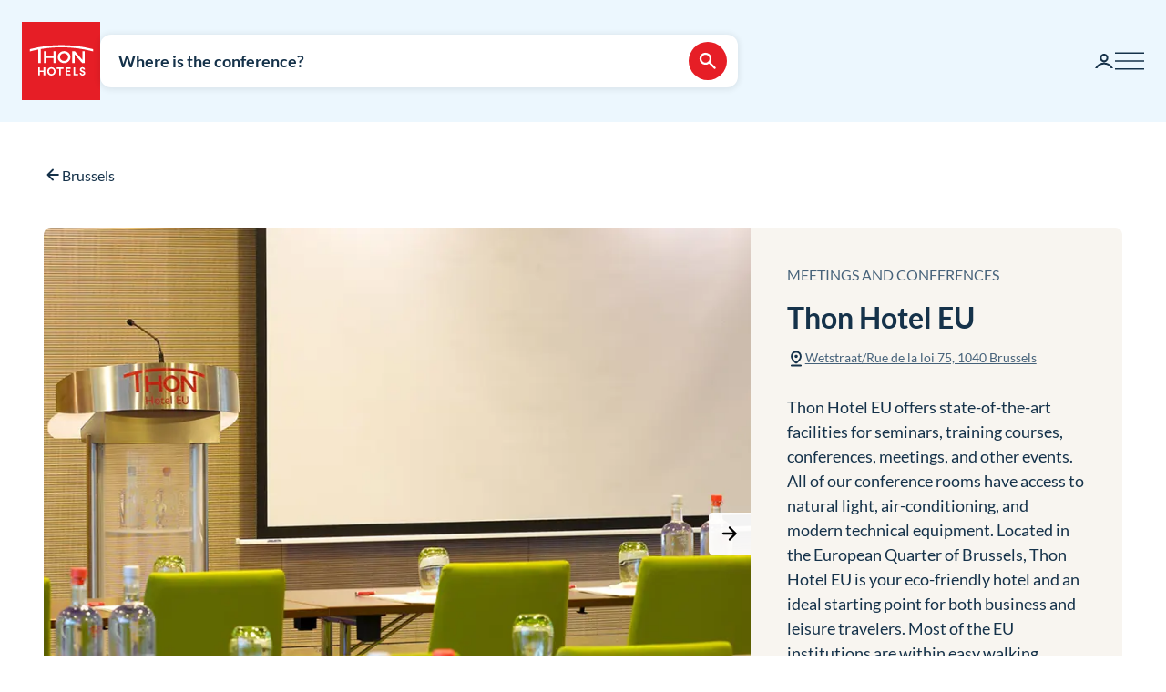

--- FILE ---
content_type: text/html; charset=utf-8
request_url: https://www.thonhotels.com/conference/belgium/brussels/thon-hotel-eu/?gclid=EAIaIQobChMIoPvF-9XI-gIVhJ3VCh1J3A3LEAAYASAAEgKZVfD_BwE&gclsrc=aw.ds
body_size: 59258
content:


<!doctype html>
<html lang="en">
    <head>
        <meta charset="utf-8" />
        <title>Modern conference facilities in European quarter</title>
            <script nonce="7i/oPfHgT3FZ0fBeP722zpfOrsxmF8ST3OeFglKF1Pk=" id="CookieConsent" src="https://policy.app.cookieinformation.com/uc.js" data-culture="EN" data-gcm-enabled="false" type="text/javascript" async></script>

        

<script nonce="7i/oPfHgT3FZ0fBeP722zpfOrsxmF8ST3OeFglKF1Pk=">
    window.dataLayer = window.dataLayer || [];

window.dataLayer.push({"event":"authentication","user":{"userId":"693673c02eac2d6cfa392eeacd2653d04eb82acf4c3e60e3dea6c4cc714e43d8","isAuthenticated":false}});
    (function (w, d, s, l, i) {
        w[l] = w[l] || []; w[l].push({
            'gtm.start':
                new Date().getTime(), event: 'gtm.js'
        }); var f = d.getElementsByTagName(s)[0],
            j = d.createElement(s), dl = l != 'dataLayer' ? '&l=' + l : ''; j.async = true; j.src =
                'https://analytics.thonhotels.com/gtm.js?id=' + i + dl; var n = d.querySelector('[nonce]');
        n && j.setAttribute('nonce', n.nonce || n.getAttribute('nonce')); f.parentNode.insertBefore(j, f);
    })(window, document, 'script', 'dataLayer', 'GTM-PQLC5K9F');

</script>

        <script nonce="7i/oPfHgT3FZ0fBeP722zpfOrsxmF8ST3OeFglKF1Pk=" src="/bundles/amplitude.js"></script>
<script nonce="7i/oPfHgT3FZ0fBeP722zpfOrsxmF8ST3OeFglKF1Pk=" src="/bundles/amplitude-session-replay-plugin.js"></script>
<script nonce="7i/oPfHgT3FZ0fBeP722zpfOrsxmF8ST3OeFglKF1Pk=" src="/bundles/amplitude-experiment.js"></script>
<script nonce="7i/oPfHgT3FZ0fBeP722zpfOrsxmF8ST3OeFglKF1Pk=">
// Initialize Session Replay Plugin
            if (window.sessionReplay) {
                const sessionReplayTracking = window.sessionReplay.plugin({
                    serverZone: 'EU'
                });
                window.amplitude.add(sessionReplayTracking);
            }
// Initialize Amplitude Experiment SDK
            if (window.Experiment) {
                window.amplitudeExperiment = window.Experiment.initializeWithAmplitudeAnalytics('d5f8828f98f457202297bd2a82b155d9', {
                    serverZone: 'eu',
                    fetchOnStart: true,
                    automaticExposureTracking: true
                });
            }
const amplitudeOptions = {"serverZone":"EU","fetchRemoteConfig":true,"logLevel":1,"appVersion":"6.26.0","deviceId":"22bb4b18-39a3-d2e2-92cf-7b68d5160a47","userId":"","autocapture":{"attribution":{"excludeReferrers":["api.vipps.no","auth.thon.no","id.thon.no","checkoutshopper-live.adyen.com","login.thonhotels.no","thonhotels.com","thonhotels.no"]},"pageViews":false,"sessions":true,"formInteractions":false,"fileDownloads":true,"elementInteractions":false}};
const amplitudePublicKey = 'd5f8828f98f457202297bd2a82b155d9';
 window.amplitudeTracking = {};
 window.amplitudeTracking.events = [];
 window.amplitudeTracking.trackBasedOn = function(basedOnEventType, eventType, eventProperties) {
        const basedOnEvent = window.amplitudeTracking.events[basedOnEventType];
        
        if (basedOnEvent) {
            const evt = structuredClone(basedOnEvent);
            evt.event_type = eventType;
            if (eventProperties) {
                for (const [key, value] of Object.entries(eventProperties)) {
                    evt.event_properties[key] = value;
                }
            }
            window.amplitude.track(evt);
        }
 };
let clickBaseEvent = 'Page Viewed'
document.addEventListener('click', function (e) {
  let ampClickElem = e.target.closest('[data-amp-click]');
  if (!ampClickElem) {
     return;
  }
  
  let clickName = ampClickElem.dataset.ampClick;
  let clickProps = ampClickElem.dataset.ampProperties;
  let clickEvent = {};
  
  if (clickProps) {
     clickEvent = JSON.parse(clickProps.replaceAll("'", "\""));
  }
  
  clickEvent['Click Name'] = clickName;
  
  if (e.target.id) {
     clickEvent['Element Id'] = e.target.id;
  }
  
  window.amplitudeTracking.trackBasedOn(clickBaseEvent, 'Element Clicked', clickEvent);
});
let changedBaseEvent = 'Page Viewed';
let focusTimestamp = new Date();
document.addEventListener('focus', function (e) {
  if (['TEXTAREA','SELECT','INPUT'].indexOf(e.target.tagName) !== -1) {
     focusTimestamp = new Date();
  }
});

document.addEventListener('change', function (e) {
  let ampChangeElem = e.target.closest('[data-amp-change]');
  if (!ampChangeElem) {
     return;
  }
  
  let changeName = ampChangeElem.dataset.ampChange;
  let changeProps = ampChangeElem.dataset.ampProperties;
  let changeEvent = {};
  if (changeProps) {
     changeEvent = JSON.parse(changeProps.replaceAll("'", "\""));
  }
  changeEvent['Change Name'] = changeName; 
  changeEvent['Input Time Used'] = Math.round((new Date() - focusTimestamp) / 1000);  
  
  if (e.target.id) {
     changeEvent['Element Id'] = e.target.id;
  }

  if (e.target.name) {
    changeEvent['Element Name'] = e.target.name;
  }

  window.amplitudeTracking.trackBasedOn(changedBaseEvent, 'Element Changed', changeEvent);
});
let evt;
evt = {"event_type":"Page Viewed","event_properties":{"Login Status":"Guest","Project":"Thon Hotels Web","Page ID":"3788","Page Title":"Thon Hotel EU","Page Language":"English","Page Type":"Conference Page","Page URL":"https://www.thonhotels.com/conference/belgium/brussels/thon-hotel-eu/","Page Path":"/conference/belgium/brussels/thon-hotel-eu/"}};
window.amplitudeTracking.events['Page Viewed'] = evt;
window.amplitude.track(evt);
</script>


        <meta name="viewport" content="width=device-width,initial-scale=1" />
<meta name="format-detection" content="telephone=no">

<link href="https://www.thonhotels.no/konferanse/belgia/brussel/thon-hotel-eu/" hreflang="no" rel="alternate"></link><link href="https://www.thonhotels.com/conference/belgium/brussels/thon-hotel-eu/" hreflang="en" rel="alternate"></link><link href="https://www.thonhotels.com/fr/conferences/belgique/bruxelles/thon-hotel-eu/" hreflang="fr" rel="alternate"></link><link href="https://www.thonhotels.com/de/konferenz/belgien/brussel/thon-hotel-eu/" hreflang="de" rel="alternate"></link><link href="https://www.thonhotels.com/nl/conferentie/belgie/brussel/thon-hotel-eu/" hreflang="nl" rel="alternate"></link><link href="https://www.thonhotels.com/sv/konferens/belgien/bryssel/thon-hotel-eu/" hreflang="sv" rel="alternate"></link><link href="https://www.thonhotels.com/da/konference/belgien/bruxelles/thon-hotel-eu/" hreflang="da" rel="alternate"></link>
<link href="https://www.thonhotels.com/conference/belgium/brussels/thon-hotel-eu/" rel="canonical"></link>
<meta content="Thon Hotel EU offers a variety of meeting and event rooms with modern technical equipment and daylight. Read more here." name="description"></meta>
<meta content="3788" name="pageID"></meta>


<!-- Open graph -->
<meta property="og:title" content="Modern conference facilities in European quarter" />
<meta property="og:description" content="Thon Hotel EU offers a variety of meeting and event rooms with modern technical equipment and daylight. Read more here." />
<meta property="og:type" content="website" />  
<meta property="og:url" content="https://www.thonhotels.com/conference/belgium/brussels/thon-hotel-eu/" />
<meta property="og:image" content="https://www.thonhotels.com/UI/thon-hotels-logo.png"/>
<meta property="og:site_name" content="Thon Hotels" />
<meta property="og:locale" content="en_US" />

<!-- Twitter cards -->
<meta name="twitter:card" content="summary"/>
<meta name="twitter:site" content="https://twitter.com/thonhotels" />


<link rel="stylesheet" href="/bundles/core.css?v=p8XkoBe1mvz-P0ois9kvFUwXyLLYeVIKK64nLsOlbFg">
<link rel="stylesheet" href="/bundles/main.css?v=otoc2QposeQ3ESGHO7YMM6LpZgI3_sB6sd73ic0AuOk">
    <link rel="stylesheet" href="/bundles/map.css?v=giAVMXWuYofi9KbZqBpVIFAB3Mm1SAFqYQpffGvRv0k">

<!-- Preload fonts -->
<link rel="preload" as="font" href="/UI/Fonts/lato-regular.woff2" type="font/woff2" crossorigin="anonymous">
<link rel="preload" as="font" href="/UI/Fonts/lato-bold.woff2" type="font/woff2" crossorigin="anonymous">
<link rel="preload" as="font" href="/UI/Fonts/lato-italic.woff2" type="font/woff2" crossorigin="anonymous">

<!-- Touch icons and favicons -->
<link rel="apple-touch-icon" sizes="180x180" href="/UI/favicons/apple-touch-icon.png">
<link rel="icon" type="image/png" sizes="32x32" href="/UI/favicons/favicon-32x32.png">
<link rel="icon" type="image/png" sizes="16x16" href="/UI/favicons/favicon-16x16.png">
<link rel="mask-icon" href="/UI/favicons/safari-pinned-tab.svg" color="#e61e26">
<link rel="shortcut icon" href="/favicon.ico">
<meta name="msapplication-TileColor" content="#ffffff">
<meta name="msapplication-config" content="/UI/favicons/browserconfig.xml">
<meta name="theme-color" content="#ffffff">

        
    









        


<script nonce="7i/oPfHgT3FZ0fBeP722zpfOrsxmF8ST3OeFglKF1Pk=">
    (function () {
        const searchButtons = document.querySelectorAll('.search-dialog__submit-btn');
        searchButtons.forEach((item) => {
            item.addEventListener('click', function () {
                window._mfq = window._mfq || [];
                _mfq.push(['activateFeedback', '3IB0025kP0aJGybRPGcirg']);
            });
        });
    })();
</script>


        
<script nonce="7i/oPfHgT3FZ0fBeP722zpfOrsxmF8ST3OeFglKF1Pk=" src="https://www.google.com/recaptcha/enterprise.js?render=6Lc4nHUqAAAAAITpR6_TdI9i2rhnuXWA4lAK5FhP" async></script>

        
    

        
        
        

    <script nonce="7i/oPfHgT3FZ0fBeP722zpfOrsxmF8ST3OeFglKF1Pk=" type="application/ld+json">
        {"@context":"https://schema.org","@type":"Hotel","name":"Thon Hotel EU","description":"Thon Hotel EU offers a variety of meeting and event rooms with modern technical equipment and daylight. Read more here.","identifier":"BRUEUR","image":{"@type":"ImageObject","url":"https://dam.thon.com/transform/05fe5a78-e6c0-4d99-bdd2-21341e0ce630/ThonHotelEU_classicdoubletwinroom?io=transform%3Afill%2Cwidth%3A1100%2Cheight%3A619\u0026format=webp","contentUrl":"https://dam.thon.com/transform/05fe5a78-e6c0-4d99-bdd2-21341e0ce630/ThonHotelEU_classicdoubletwinroom?io=transform%3Afill%2Cwidth%3A1100%2Cheight%3A619\u0026format=webp"},"url":"https://www.thonhotels.com/conference/belgium/brussels/thon-hotel-eu/","address":{"@type":"PostalAddress","addressCountry":"BE"},"geo":{"@type":"GeoCoordinates"},"photo":{"@type":"ImageObject","url":"https://dam.thon.com/transform/05fe5a78-e6c0-4d99-bdd2-21341e0ce630/ThonHotelEU_classicdoubletwinroom?io=transform%3Afill%2Cwidth%3A1100%2Cheight%3A619\u0026format=webp","contentUrl":"https://dam.thon.com/transform/05fe5a78-e6c0-4d99-bdd2-21341e0ce630/ThonHotelEU_classicdoubletwinroom?io=transform%3Afill%2Cwidth%3A1100%2Cheight%3A619\u0026format=webp"},"priceRange":"From EUR 119.00 per night"}
    </script>
    <script nonce="7i/oPfHgT3FZ0fBeP722zpfOrsxmF8ST3OeFglKF1Pk=" type="application/ld+json">
        {"@context":"https://schema.org","@type":"Organization","name":"Thon Hotels","url":"https://www.thonhotels.com/","logo":{"@type":"ImageObject","url":"https://www.thonhotels.com/UI/thon-hotels-logo.png","contentUrl":"https://www.thonhotels.com/UI/thon-hotels-logo.png"}}
    </script>
    <script nonce="7i/oPfHgT3FZ0fBeP722zpfOrsxmF8ST3OeFglKF1Pk=" type="application/ld+json">
        {"@context":"https://schema.org","@type":"WebPage","description":"Thon Hotel EU offers a variety of meeting and event rooms with modern technical equipment and daylight. Read more here.","url":"https://www.thonhotels.com/conference/belgium/brussels/thon-hotel-eu/","headline":"Thon Hotel EU","breadcrumb":{"@type":"BreadcrumbList","itemListElement":[{"@type":"ListItem","name":"M\u00F8ter og konferanse","item":{"@type":"Thing","@id":"https://www.thonhotels.no/konferanse/"},"position":1},{"@type":"ListItem","name":"Belgia","item":{"@type":"Thing","@id":"https://www.thonhotels.no/konferanse/belgia/"},"position":2},{"@type":"ListItem","name":"Konferansehotell i Brussel","item":{"@type":"Thing","@id":"https://www.thonhotels.no/konferanse/belgia/brussel/"},"position":3},{"@type":"ListItem","name":"Thon Hotel EU","item":{"@type":"Thing","@id":"https://www.thonhotels.com/conference/belgium/brussels/thon-hotel-eu/"},"position":4}]}}
    </script>

        <link rel="manifest" href="/UI/favicons/site.webmanifest">
    </head>
    <body class="conferencePage  ">
        <nav aria-label="Go to content">
            <a href="#content" class="sr-only sr-only--selectable">Go directly to content</a>
        </nav>
        

<!-- Google Tag Manager -->
<noscript>
    <iframe src="https://analytics.thonhotels.com/ns.html?id=GTM-PQLC5K9F"
            height="0" width="0" style="display:none;visibility:hidden"></iframe>
</noscript>

        


        <div class="site-grid">
        <!-- Page start-->
            <dialog class="modal-dialog modal-dialog--fullscreen" id="fullscreen">
                <div class="modal-dialog__content">
                    <form method="dialog">
                        <button type="submit" class="modal-dialog__close" aria-label="Close">
                            <svg class="icon icon--primary icon--24" aria-hidden="true"><use href="/UI/Icons/svg-sprite.svg#ic-close-24"></use></svg>
                        </button>
                    <input name="__RequestVerificationToken" type="hidden" value="CfDJ8KPEBhU4JblFhGIzpieb_6tOmb4yBaxeIaSJfAfJsydfY03TxoI-XLAhkM_HysZ9kc1YvoDbVenZfV5GuQ3KObG41Bca3yQbk6H1oHWs2UGhjErs6w7u8lzRqErFOb_7-EYo0uavCRqwMDI7vtGkuY8" /></form>
                    <div class="modal-dialog__content-inner">
                    </div>
                </div>
            </dialog>

            <!-- Site messages -->
            

            

            

            





                
            
<header class="global-header">
    <a href="/" class="global-header__logo" aria-label="Thon Hotels">
    <svg class="global-header__logo-symbol" aria-hidden="true" width="86" height="86" viewBox="0 0 100 100" fill="none" xmlns="http://www.w3.org/2000/svg">
    <path d="M100 0H0V100H100V0Z" fill="#E61E26" />
<path d="M40.494 43.4215H31.3229V37.4956H28.3247V52.5221H31.3229V46.2081H40.494V52.5221H43.457V37.4956H40.494V43.4215Z" fill="white" />
<path d="M77.2842 48.5362L67.6898 37.4956H64.3389V52.4868H67.3018V41.4815L76.8962 52.4868H80.2472V37.4956H77.2842V48.5362Z" fill="white" />
<path d="M62.0815 45.0087C62.0815 49.2415 58.413 52.6983 53.9333 52.6983C49.4183 52.6983 45.7852 49.2415 45.7852 45.0087C45.7852 40.7759 49.4536 37.3191 53.9333 37.3191C58.413 37.3191 62.0815 40.7406 62.0815 45.0087ZM59.0832 45.0087C59.0832 42.2926 56.7552 40.1057 53.898 40.1057C51.0409 40.1057 48.7128 42.2926 48.7128 45.0087C48.7128 47.7247 51.0409 49.9117 53.898 49.9117C56.7552 49.9117 59.0832 47.6895 59.0832 45.0087Z" fill="white" />
<path d="M90.7937 34.8147C77.7426 31.3932 64.2329 29.6648 50.6174 29.6648C37.0018 29.6648 23.4921 31.3932 10.441 34.8147L10.1235 34.8853V37.8129L10.6879 37.6719C14.0389 36.79 17.4604 35.9787 20.8819 35.3438V52.5219H23.986V34.7442C32.7338 33.2274 41.6227 32.4514 50.5821 32.4514C64.1271 32.4514 77.5662 34.2151 90.5468 37.6366L91.1112 37.7777V34.8853L90.7937 34.8147Z" fill="white" />
<path d="M27.7604 62.1163H22.8574V58.1304H20.8115V68.3949H22.8574V64.0563H27.7604V68.3949H29.8415V58.1304H27.7604V62.1163Z" fill="white" />
<path d="M37.7779 57.9187C36.2612 57.9187 34.9208 58.4478 33.9331 59.4355C32.9808 60.3878 32.4517 61.7635 32.4517 63.245C32.4517 64.7265 32.9808 66.1021 33.9331 67.0898C34.8855 68.0774 36.2612 68.6065 37.7779 68.6065C40.8467 68.6065 43.1042 66.349 43.1042 63.245C43.1042 60.1762 40.882 57.9187 37.7779 57.9187ZM40.9525 63.245C40.9525 65.2556 39.6474 66.6665 37.7779 66.6665C35.9085 66.6665 34.6033 65.2556 34.6033 63.245C34.6033 61.2344 35.9085 59.8587 37.7779 59.8587C39.6474 59.8587 40.9525 61.2344 40.9525 63.245Z" fill="white" />
<path d="M44.4092 60.0351H47.7249V68.3949H49.7707V60.0351H53.1217V58.1304H44.4092V60.0351Z" fill="white" />
<path d="M55.8027 68.3949H62.0814V66.4902H57.8486V64.0916H61.5876V62.1515H57.8486V60.0351H62.0814V58.1304H55.8027V68.3949Z" fill="white" />
<path d="M67.9718 58.1304H65.8906V68.3949H71.8166V66.4902H67.9718V58.1304Z" fill="white" />
<path d="M77.9192 62.2573C76.7199 61.834 76.1556 61.5871 76.1556 60.8111C76.1556 60.1409 76.5788 59.7529 77.2843 59.7529C78.0251 59.7529 78.4836 60.2467 78.5189 60.9875V61.0228H80.6V60.9875C80.5295 59.0122 79.3654 57.9187 77.3549 57.9187C76.3672 57.9187 75.5559 58.2009 74.9563 58.8005C74.3919 59.3649 74.0744 60.1057 74.0744 61.0228C74.0744 62.5748 74.921 63.4919 77.0374 64.1621C78.3425 64.5854 78.8363 65.0087 78.8363 65.6436C78.8363 66.3138 78.3072 66.7723 77.5312 66.7723C76.5083 66.7723 75.9792 66.2432 75.9439 65.2556V65.2203H73.8628V65.2556C73.9333 67.3367 75.2737 68.6065 77.496 68.6065C78.4836 68.6065 79.3302 68.3243 79.9298 67.7952C80.5647 67.2309 80.9175 66.4549 80.9175 65.5025C80.8822 63.8799 80.0356 62.9981 77.9192 62.2573Z" fill="white" />

</svg>

</a>

    


    



<div class="global-header__search">
    <button class="global-header__search-trigger _jsShowDialog" type="button">

            <span class="u-hide-for-medium-down">Where is the conference?</span>

        <span class="u-hide-for-medium">Find a hotel</span>
        <span class="global-header__search-trigger-icon">
            <svg class="icon icon--inverse icon--24" aria-hidden="true"><use href="/UI/Icons/svg-sprite.svg#ic-search-24"></use></svg>
        </span>
    </button>

</div>



<dialog class="search-dialog is-conference" id="searchDialog" data-bodyclass="is-dialog" aria-label="Conference search">

    <div class="modal modal--loader" id="searchLoaderModal">
        <div class="modal__background"></div>
        <div class="modal__content" role="dialog">
            <div class="loader u-text-center">
                <div class="loader__svg">
    <iframe width="65" height="65" frameborder="0" aria-hidden="true" src="/UI/Illustrations/animated-suitcase.svg"></iframe>
</div>

                <p class="loader__message">Search in progress...</p>
            </div>
        </div>
    </div>

    <header class="search-dialog__header">
        <a href="/" class="search-dialog__logo" aria-label="Thon Hotels">
            <svg class="global-header__logo-symbol" aria-hidden="true" width="86" height="86" viewBox="0 0 100 100" fill="none" xmlns="http://www.w3.org/2000/svg">
    <path d="M100 0H0V100H100V0Z" fill="#E61E26" />
<path d="M40.494 43.4215H31.3229V37.4956H28.3247V52.5221H31.3229V46.2081H40.494V52.5221H43.457V37.4956H40.494V43.4215Z" fill="white" />
<path d="M77.2842 48.5362L67.6898 37.4956H64.3389V52.4868H67.3018V41.4815L76.8962 52.4868H80.2472V37.4956H77.2842V48.5362Z" fill="white" />
<path d="M62.0815 45.0087C62.0815 49.2415 58.413 52.6983 53.9333 52.6983C49.4183 52.6983 45.7852 49.2415 45.7852 45.0087C45.7852 40.7759 49.4536 37.3191 53.9333 37.3191C58.413 37.3191 62.0815 40.7406 62.0815 45.0087ZM59.0832 45.0087C59.0832 42.2926 56.7552 40.1057 53.898 40.1057C51.0409 40.1057 48.7128 42.2926 48.7128 45.0087C48.7128 47.7247 51.0409 49.9117 53.898 49.9117C56.7552 49.9117 59.0832 47.6895 59.0832 45.0087Z" fill="white" />
<path d="M90.7937 34.8147C77.7426 31.3932 64.2329 29.6648 50.6174 29.6648C37.0018 29.6648 23.4921 31.3932 10.441 34.8147L10.1235 34.8853V37.8129L10.6879 37.6719C14.0389 36.79 17.4604 35.9787 20.8819 35.3438V52.5219H23.986V34.7442C32.7338 33.2274 41.6227 32.4514 50.5821 32.4514C64.1271 32.4514 77.5662 34.2151 90.5468 37.6366L91.1112 37.7777V34.8853L90.7937 34.8147Z" fill="white" />
<path d="M27.7604 62.1163H22.8574V58.1304H20.8115V68.3949H22.8574V64.0563H27.7604V68.3949H29.8415V58.1304H27.7604V62.1163Z" fill="white" />
<path d="M37.7779 57.9187C36.2612 57.9187 34.9208 58.4478 33.9331 59.4355C32.9808 60.3878 32.4517 61.7635 32.4517 63.245C32.4517 64.7265 32.9808 66.1021 33.9331 67.0898C34.8855 68.0774 36.2612 68.6065 37.7779 68.6065C40.8467 68.6065 43.1042 66.349 43.1042 63.245C43.1042 60.1762 40.882 57.9187 37.7779 57.9187ZM40.9525 63.245C40.9525 65.2556 39.6474 66.6665 37.7779 66.6665C35.9085 66.6665 34.6033 65.2556 34.6033 63.245C34.6033 61.2344 35.9085 59.8587 37.7779 59.8587C39.6474 59.8587 40.9525 61.2344 40.9525 63.245Z" fill="white" />
<path d="M44.4092 60.0351H47.7249V68.3949H49.7707V60.0351H53.1217V58.1304H44.4092V60.0351Z" fill="white" />
<path d="M55.8027 68.3949H62.0814V66.4902H57.8486V64.0916H61.5876V62.1515H57.8486V60.0351H62.0814V58.1304H55.8027V68.3949Z" fill="white" />
<path d="M67.9718 58.1304H65.8906V68.3949H71.8166V66.4902H67.9718V58.1304Z" fill="white" />
<path d="M77.9192 62.2573C76.7199 61.834 76.1556 61.5871 76.1556 60.8111C76.1556 60.1409 76.5788 59.7529 77.2843 59.7529C78.0251 59.7529 78.4836 60.2467 78.5189 60.9875V61.0228H80.6V60.9875C80.5295 59.0122 79.3654 57.9187 77.3549 57.9187C76.3672 57.9187 75.5559 58.2009 74.9563 58.8005C74.3919 59.3649 74.0744 60.1057 74.0744 61.0228C74.0744 62.5748 74.921 63.4919 77.0374 64.1621C78.3425 64.5854 78.8363 65.0087 78.8363 65.6436C78.8363 66.3138 78.3072 66.7723 77.5312 66.7723C76.5083 66.7723 75.9792 66.2432 75.9439 65.2556V65.2203H73.8628V65.2556C73.9333 67.3367 75.2737 68.6065 77.496 68.6065C78.4836 68.6065 79.3302 68.3243 79.9298 67.7952C80.5647 67.2309 80.9175 66.4549 80.9175 65.5025C80.8822 63.8799 80.0356 62.9981 77.9192 62.2573Z" fill="white" />

</svg>

        </a>
        <form class="search-dialog__close-form" method="dialog">
            <button class="btn btn--icon-only" type="submit" aria-label="Close">
                <svg class="icon icon--primary" aria-hidden="true"><use href="/UI/Icons/svg-sprite.svg#ic-close-24"></use></svg>
            </button>
        <input name="__RequestVerificationToken" type="hidden" value="CfDJ8KPEBhU4JblFhGIzpieb_6tOmb4yBaxeIaSJfAfJsydfY03TxoI-XLAhkM_HysZ9kc1YvoDbVenZfV5GuQ3KObG41Bca3yQbk6H1oHWs2UGhjErs6w7u8lzRqErFOb_7-EYo0uavCRqwMDI7vtGkuY8" /></form>
    </header>

    <form id="search_form" novalidate action="/conference/" data-ajax method="post" data-target="#search_validation_errors" data-indicator="#searchLoaderModal">
    </form>

    <div class="search-dialog__content" data-form="search_form">
        
<div class="search-dialog__primary _jsCloseOnLostFocus" data-autocomplete >
    <div class="search-dialog__input search-dialog__input--hotel _jsActiveOnFocus is-done">
        <input type="hidden" name="SearchPageId" value="3788" />
        <label class="search-dialog__input-label" for="search-dialog-input">Where do you want to hold the conference?</label>
        <input class="search-dialog__input-field amp-unmask"
               type="search"
               id="search-dialog-input"
               name="HotelSearch"
               value="Thon Hotel EU, Brussels" 
               placeholder="Hotel or destination"
               autofocus
               role="combobox"
               autocomplete="off"
               aria-autocomplete="list"
               aria-expanded="false"
               aria-controls="searchDialogConferenceHotels"
               data-validationinput-for="SearchPageId">
    </div>
    <div class="field-validation-error is-hidden" data-validationmessage-for="SearchPageId"></div>

    <div class="search-dialog__panel search-dialog__panel--hotels" id="searchDialogConferenceHotels">
        <div class="search-autocomplete__no-hits" data-nohits hidden>We did not find any hotels or destinations that match your search criteria</div>
        <ul class="search-autocomplete" data-autocomplete-menu>
                <li class="search-autocomplete__item destination" data-search-terms="&#xC5;l " data-value="4476" hidden>
                    <button class="search-autocomplete__item-btn" type="button" tabindex="-1">&#xC5;l (1 hotel)</button>
                </li>
                <li class="search-autocomplete__item destination" data-search-terms="&#xC5;lesund Molde" data-value="4504" hidden>
                    <button class="search-autocomplete__item-btn" type="button" tabindex="-1">&#xC5;lesund (2 hotels)</button>
                </li>
                <li class="search-autocomplete__item destination" data-search-terms="Alta Hammerfest" data-value="4460" hidden>
                    <button class="search-autocomplete__item-btn" type="button" tabindex="-1">Alta (1 hotel)</button>
                </li>
                <li class="search-autocomplete__item destination" data-search-terms="Andenes " data-value="21078" hidden>
                    <button class="search-autocomplete__item-btn" type="button" tabindex="-1">Andenes (1 hotel)</button>
                </li>
                <li class="search-autocomplete__item destination" data-search-terms="Arendal " data-value="3742" hidden>
                    <button class="search-autocomplete__item-btn" type="button" tabindex="-1">Arendal (1 hotel)</button>
                </li>
                <li class="search-autocomplete__item destination" data-search-terms="Asker " data-value="3776" hidden>
                    <button class="search-autocomplete__item-btn" type="button" tabindex="-1">Asker (1 hotel)</button>
                </li>
                <li class="search-autocomplete__item destination" data-search-terms="" data-value="3782" hidden>
                    <button class="search-autocomplete__item-btn" type="button" tabindex="-1">Belgium</button>
                </li>
                <li class="search-autocomplete__item destination" data-search-terms="Bergen " data-value="3744" hidden>
                    <button class="search-autocomplete__item-btn" type="button" tabindex="-1">Bergen (3 hotels)</button>
                </li>
                <li class="search-autocomplete__item destination" data-search-terms="Bod&#xF8; " data-value="3761" hidden>
                    <button class="search-autocomplete__item-btn" type="button" tabindex="-1">Bod&#xF8; (2 hotels)</button>
                </li>
                <li class="search-autocomplete__item destination" data-search-terms="Br&#xF8;nn&#xF8;ysund " data-value="4470" hidden>
                    <button class="search-autocomplete__item-btn" type="button" tabindex="-1">Br&#xF8;nn&#xF8;ysund (1 hotel)</button>
                </li>
                <li class="search-autocomplete__item destination" data-search-terms="Brussels " data-value="3783" hidden>
                    <button class="search-autocomplete__item-btn" type="button" tabindex="-1">Brussels (5 hotels)</button>
                </li>
                <li class="search-autocomplete__item destination" data-search-terms="" data-value="90202" hidden>
                    <button class="search-autocomplete__item-btn" type="button" tabindex="-1">Central Norway</button>
                </li>
                <li class="search-autocomplete__item destination" data-search-terms="Conference hotel in Gothenburg Sverige" data-value="80741" hidden>
                    <button class="search-autocomplete__item-btn" type="button" tabindex="-1">Conference hotel in Gothenburg (1 hotel)</button>
                </li>
                <li class="search-autocomplete__item destination" data-search-terms="" data-value="68849" hidden>
                    <button class="search-autocomplete__item-btn" type="button" tabindex="-1">Denmark</button>
                </li>
                <li class="search-autocomplete__item destination" data-search-terms="Drammen " data-value="98538" hidden>
                    <button class="search-autocomplete__item-btn" type="button" tabindex="-1">Drammen (1 hotel)</button>
                </li>
                <li class="search-autocomplete__item destination" data-search-terms="" data-value="90197" hidden>
                    <button class="search-autocomplete__item-btn" type="button" tabindex="-1">Eastern Norway</button>
                </li>
                <li class="search-autocomplete__item destination" data-search-terms="Elverum " data-value="62954" hidden>
                    <button class="search-autocomplete__item-btn" type="button" tabindex="-1">Elverum (2 hotels)</button>
                </li>
                <li class="search-autocomplete__item destination" data-search-terms="Fl&#xE5; " data-value="4465" hidden>
                    <button class="search-autocomplete__item-btn" type="button" tabindex="-1">Fl&#xE5; (1 hotel)</button>
                </li>
                <li class="search-autocomplete__item destination" data-search-terms="Fosnav&#xE5;g &#xC5;lesund M&#xE5;l&#xF8;y" data-value="3750" hidden>
                    <button class="search-autocomplete__item-btn" type="button" tabindex="-1">Fosnav&#xE5;g (1 hotel)</button>
                </li>
                <li class="search-autocomplete__item destination" data-search-terms="Gardermoen Oslo lufthavn, Oslo airport" data-value="3763" hidden>
                    <button class="search-autocomplete__item-btn" type="button" tabindex="-1">Gardermoen (1 hotel)</button>
                </li>
                <li class="search-autocomplete__item destination" data-search-terms="Halden " data-value="4474" hidden>
                    <button class="search-autocomplete__item-btn" type="button" tabindex="-1">Halden (1 hotel)</button>
                </li>
                <li class="search-autocomplete__item destination" data-search-terms="Hamar " data-value="53759" hidden>
                    <button class="search-autocomplete__item-btn" type="button" tabindex="-1">Hamar (1 hotel)</button>
                </li>
                <li class="search-autocomplete__item destination" data-search-terms="Hammerfest Alta" data-value="4478" hidden>
                    <button class="search-autocomplete__item-btn" type="button" tabindex="-1">Hammerfest (1 hotel)</button>
                </li>
                <li class="search-autocomplete__item destination" data-search-terms="Harstad " data-value="4480" hidden>
                    <button class="search-autocomplete__item-btn" type="button" tabindex="-1">Harstad (1 hotel)</button>
                </li>
                <li class="search-autocomplete__item destination" data-search-terms="Horten " data-value="20401" hidden>
                    <button class="search-autocomplete__item-btn" type="button" tabindex="-1">Horten (1 hotel)</button>
                </li>
                <li class="search-autocomplete__item destination" data-search-terms="Kautokeino " data-value="3752" hidden>
                    <button class="search-autocomplete__item-btn" type="button" tabindex="-1">Kautokeino (1 hotel)</button>
                </li>
                <li class="search-autocomplete__item destination" data-search-terms="Kirkenes " data-value="3754" hidden>
                    <button class="search-autocomplete__item-btn" type="button" tabindex="-1">Kirkenes (1 hotel)</button>
                </li>
                <li class="search-autocomplete__item destination" data-search-terms="Kristiansand " data-value="3772" hidden>
                    <button class="search-autocomplete__item-btn" type="button" tabindex="-1">Kristiansand (3 hotels)</button>
                </li>
                <li class="search-autocomplete__item destination" data-search-terms="Kristiansund Molde" data-value="4486" hidden>
                    <button class="search-autocomplete__item-btn" type="button" tabindex="-1">Kristiansund (1 hotel)</button>
                </li>
                <li class="search-autocomplete__item destination" data-search-terms="Levanger " data-value="4463" hidden>
                    <button class="search-autocomplete__item-btn" type="button" tabindex="-1">Levanger (1 hotel)</button>
                </li>
                <li class="search-autocomplete__item destination" data-search-terms="Lillestr&#xF8;m " data-value="3740" hidden>
                    <button class="search-autocomplete__item-btn" type="button" tabindex="-1">Lillestr&#xF8;m (1 hotel)</button>
                </li>
                <li class="search-autocomplete__item destination" data-search-terms="Lofoten Svolv&#xE6;r" data-value="3756" hidden>
                    <button class="search-autocomplete__item-btn" type="button" tabindex="-1">Lofoten (2 hotels)</button>
                </li>
                <li class="search-autocomplete__item destination" data-search-terms="L&#xF8;renskog " data-value="3774" hidden>
                    <button class="search-autocomplete__item-btn" type="button" tabindex="-1">L&#xF8;renskog (1 hotel)</button>
                </li>
                <li class="search-autocomplete__item destination" data-search-terms="M&#xE5;l&#xF8;y " data-value="21186" hidden>
                    <button class="search-autocomplete__item-btn" type="button" tabindex="-1">M&#xE5;l&#xF8;y (1 hotel)</button>
                </li>
                <li class="search-autocomplete__item destination" data-search-terms="Narvik " data-value="20462" hidden>
                    <button class="search-autocomplete__item-btn" type="button" tabindex="-1">Narvik (1 hotel)</button>
                </li>
                <li class="search-autocomplete__item destination" data-search-terms="" data-value="3789" hidden>
                    <button class="search-autocomplete__item-btn" type="button" tabindex="-1">Netherlands</button>
                </li>
                <li class="search-autocomplete__item destination" data-search-terms="Norheimsund " data-value="4500" hidden>
                    <button class="search-autocomplete__item-btn" type="button" tabindex="-1">Norheimsund (1 hotel)</button>
                </li>
                <li class="search-autocomplete__item destination" data-search-terms="" data-value="90200" hidden>
                    <button class="search-autocomplete__item-btn" type="button" tabindex="-1">Northern Norway</button>
                </li>
                <li class="search-autocomplete__item destination" data-search-terms="" data-value="3671" hidden>
                    <button class="search-autocomplete__item-btn" type="button" tabindex="-1">Norway</button>
                </li>
                <li class="search-autocomplete__item destination" data-search-terms="Notodden " data-value="89108" hidden>
                    <button class="search-autocomplete__item-btn" type="button" tabindex="-1">Notodden (1 hotel)</button>
                </li>
                <li class="search-autocomplete__item destination" data-search-terms="Oslo " data-value="3672" hidden>
                    <button class="search-autocomplete__item-btn" type="button" tabindex="-1">Oslo (12 hotels)</button>
                </li>
                <li class="search-autocomplete__item destination" data-search-terms="Otta " data-value="4493" hidden>
                    <button class="search-autocomplete__item-btn" type="button" tabindex="-1">Otta (1 hotel)</button>
                </li>
                <li class="search-autocomplete__item destination" data-search-terms="Rotterdam " data-value="3790" hidden>
                    <button class="search-autocomplete__item-btn" type="button" tabindex="-1">Rotterdam (1 hotel)</button>
                </li>
                <li class="search-autocomplete__item destination" data-search-terms="Sandnes " data-value="4498" hidden>
                    <button class="search-autocomplete__item-btn" type="button" tabindex="-1">Sandnes (1 hotel)</button>
                </li>
                <li class="search-autocomplete__item destination" data-search-terms="Sandvika " data-value="3765" hidden>
                    <button class="search-autocomplete__item-btn" type="button" tabindex="-1">Sandvika (1 hotel)</button>
                </li>
                <li class="search-autocomplete__item destination" data-search-terms="Selbu Trondheim" data-value="78125" hidden>
                    <button class="search-autocomplete__item-btn" type="button" tabindex="-1">Selbu (1 hotel)</button>
                </li>
                <li class="search-autocomplete__item destination" data-search-terms="Skeikampen Otta Hamar" data-value="4502" hidden>
                    <button class="search-autocomplete__item-btn" type="button" tabindex="-1">Skeikampen (1 hotel)</button>
                </li>
                <li class="search-autocomplete__item destination" data-search-terms="Skien " data-value="4482" hidden>
                    <button class="search-autocomplete__item-btn" type="button" tabindex="-1">Skien (1 hotel)</button>
                </li>
                <li class="search-autocomplete__item destination" data-search-terms="Skiing " data-value="3770" hidden>
                    <button class="search-autocomplete__item-btn" type="button" tabindex="-1">Skiing (1 hotel)</button>
                </li>
                <li class="search-autocomplete__item destination" data-search-terms="Sor&#xF8; K&#xF8;benhavn Danmark Copenhagen" data-value="76354" hidden>
                    <button class="search-autocomplete__item-btn" type="button" tabindex="-1">Sor&#xF8; (1 hotel)</button>
                </li>
                <li class="search-autocomplete__item destination" data-search-terms="Sotra Bergen" data-value="86494" hidden>
                    <button class="search-autocomplete__item-btn" type="button" tabindex="-1">Sotra (1 hotel)</button>
                </li>
                <li class="search-autocomplete__item destination" data-search-terms="" data-value="90201" hidden>
                    <button class="search-autocomplete__item-btn" type="button" tabindex="-1">Southern Norway</button>
                </li>
                <li class="search-autocomplete__item destination" data-search-terms="Stavanger " data-value="4488" hidden>
                    <button class="search-autocomplete__item-btn" type="button" tabindex="-1">Stavanger (2 hotels)</button>
                </li>
                <li class="search-autocomplete__item destination" data-search-terms="" data-value="80740" hidden>
                    <button class="search-autocomplete__item-btn" type="button" tabindex="-1">Sweden</button>
                </li>
                <li class="search-autocomplete__item destination" data-search-terms="Taastrup K&#xF8;benhavn Danmark Copenhagen" data-value="68850" hidden>
                    <button class="search-autocomplete__item-btn" type="button" tabindex="-1">Taastrup (1 hotel)</button>
                </li>
                <li class="search-autocomplete__item destination" data-search-terms="Troms&#xF8; " data-value="4495" hidden>
                    <button class="search-autocomplete__item-btn" type="button" tabindex="-1">Troms&#xF8; (1 hotel)</button>
                </li>
                <li class="search-autocomplete__item destination" data-search-terms="Vester&#xE5;len " data-value="72312" hidden>
                    <button class="search-autocomplete__item-btn" type="button" tabindex="-1">Vester&#xE5;len (1 hotel)</button>
                </li>
                <li class="search-autocomplete__item destination" data-search-terms="Vinstra G&#xE5;l&#xE5;" data-value="72308" hidden>
                    <button class="search-autocomplete__item-btn" type="button" tabindex="-1">Vinstra (1 hotel)</button>
                </li>
                <li class="search-autocomplete__item destination" data-search-terms="" data-value="90199" hidden>
                    <button class="search-autocomplete__item-btn" type="button" tabindex="-1">Western Norway</button>
                </li>
                <li class="search-autocomplete__item hotel" data-search-terms="Hotel Bristol Oslo " data-value="3734" hidden>
                    <button class="search-autocomplete__item-btn" type="button" tabindex="-1">Hotel Bristol, Oslo</button>
                </li>
                <li class="search-autocomplete__item hotel" data-search-terms="Stanhope Hotel Brussels " data-value="3784" hidden>
                    <button class="search-autocomplete__item-btn" type="button" tabindex="-1">Stanhope Hotel Brussels</button>
                </li>
                <li class="search-autocomplete__item hotel" data-search-terms="Thon Conference Universitetsgaten Oslo " data-value="5438" hidden>
                    <button class="search-autocomplete__item-btn" type="button" tabindex="-1">Thon Conference Universitetsgaten, Oslo</button>
                </li>
                <li class="search-autocomplete__item hotel" data-search-terms="Thon Hotel &#xC5;lesund Molde" data-value="4505" hidden>
                    <button class="search-autocomplete__item-btn" type="button" tabindex="-1">Thon Hotel &#xC5;lesund</button>
                </li>
                <li class="search-autocomplete__item hotel" data-search-terms="Thon Hotel Alta Hammerfest" data-value="4461" hidden>
                    <button class="search-autocomplete__item-btn" type="button" tabindex="-1">Thon Hotel Alta</button>
                </li>
                <li class="search-autocomplete__item hotel" data-search-terms="Thon Hotel Andrikken Andenes " data-value="21079" hidden>
                    <button class="search-autocomplete__item-btn" type="button" tabindex="-1">Thon Hotel Andrikken, Andenes</button>
                </li>
                <li class="search-autocomplete__item hotel" data-search-terms="Thon Hotel Arena Lillestr&#xF8;m " data-value="3741" hidden>
                    <button class="search-autocomplete__item-btn" type="button" tabindex="-1">Thon Hotel Arena, Lillestr&#xF8;m</button>
                </li>
                <li class="search-autocomplete__item hotel" data-search-terms="Thon Hotel Arendal " data-value="3743" hidden>
                    <button class="search-autocomplete__item-btn" type="button" tabindex="-1">Thon Hotel Arendal</button>
                </li>
                <li class="search-autocomplete__item hotel" data-search-terms="Thon Hotel Asker " data-value="3777" hidden>
                    <button class="search-autocomplete__item-btn" type="button" tabindex="-1">Thon Hotel Asker</button>
                </li>
                <li class="search-autocomplete__item hotel" data-search-terms="Thon Hotel Backlund Levanger " data-value="4464" hidden>
                    <button class="search-autocomplete__item-btn" type="button" tabindex="-1">Thon Hotel Backlund, Levanger</button>
                </li>
                <li class="search-autocomplete__item hotel" data-search-terms="Thon Hotel Baronen &#xC5;lesund Molde" data-value="21248" hidden>
                    <button class="search-autocomplete__item-btn" type="button" tabindex="-1">Thon Hotel Baronen, &#xC5;lesund</button>
                </li>
                <li class="search-autocomplete__item hotel" data-search-terms="Thon Hotel Bergen Airport " data-value="3745" hidden>
                    <button class="search-autocomplete__item-btn" type="button" tabindex="-1">Thon Hotel Bergen Airport</button>
                </li>
                <li class="search-autocomplete__item hotel" data-search-terms="Thon Hotel Bj&#xF8;rneparken Fl&#xE5; " data-value="4466" hidden>
                    <button class="search-autocomplete__item-btn" type="button" tabindex="-1">Thon Hotel Bj&#xF8;rneparken, Fl&#xE5;</button>
                </li>
                <li class="search-autocomplete__item hotel" data-search-terms="Thon Hotel Bristol Stephanie Brussels " data-value="3785" hidden>
                    <button class="search-autocomplete__item-btn" type="button" tabindex="-1">Thon Hotel Bristol Stephanie, Brussels</button>
                </li>
                <li class="search-autocomplete__item hotel" data-search-terms="Thon Hotel Br&#xF8;nn&#xF8;ysund " data-value="4471" hidden>
                    <button class="search-autocomplete__item-btn" type="button" tabindex="-1">Thon Hotel Br&#xF8;nn&#xF8;ysund</button>
                </li>
                <li class="search-autocomplete__item hotel" data-search-terms="Thon Hotel Brussels Airport " data-value="3786" hidden>
                    <button class="search-autocomplete__item-btn" type="button" tabindex="-1">Thon Hotel Brussels Airport</button>
                </li>
                <li class="search-autocomplete__item hotel" data-search-terms="Thon Hotel Brussels City Centre " data-value="3787" hidden>
                    <button class="search-autocomplete__item-btn" type="button" tabindex="-1">Thon Hotel Brussels City Centre</button>
                </li>
                <li class="search-autocomplete__item hotel" data-search-terms="Thon Hotel Central Elverum " data-value="62955" hidden>
                    <button class="search-autocomplete__item-btn" type="button" tabindex="-1">Thon Hotel Central, Elverum</button>
                </li>
                <li class="search-autocomplete__item hotel" data-search-terms="Thon Hotel Dockyard Conference hotel in Gothenburg Sverige" data-value="80748" hidden>
                    <button class="search-autocomplete__item-btn" type="button" tabindex="-1">Thon Hotel Dockyard, Conference hotel in Gothenburg</button>
                </li>
                <li class="search-autocomplete__item hotel" data-search-terms="Thon Hotel Drammen " data-value="98539" hidden>
                    <button class="search-autocomplete__item-btn" type="button" tabindex="-1">Thon Hotel Drammen</button>
                </li>
                <li class="search-autocomplete__item hotel" data-search-terms="Thon Hotel Elgstua Elverum " data-value="62956" hidden>
                    <button class="search-autocomplete__item-btn" type="button" tabindex="-1">Thon Hotel Elgstua, Elverum</button>
                </li>
                <li class="search-autocomplete__item hotel" data-search-terms="Thon Hotel EU Brussels " data-value="3788" hidden>
                    <button class="search-autocomplete__item-btn" type="button" tabindex="-1">Thon Hotel EU, Brussels</button>
                </li>
                <li class="search-autocomplete__item hotel" data-search-terms="Thon Hotel Fosnav&#xE5;g &#xC5;lesund M&#xE5;l&#xF8;y" data-value="3751" hidden>
                    <button class="search-autocomplete__item-btn" type="button" tabindex="-1">Thon Hotel Fosnav&#xE5;g</button>
                </li>
                <li class="search-autocomplete__item hotel" data-search-terms="Thon Hotel Halden " data-value="4475" hidden>
                    <button class="search-autocomplete__item-btn" type="button" tabindex="-1">Thon Hotel Halden</button>
                </li>
                <li class="search-autocomplete__item hotel" data-search-terms="Thon Hotel Hallingdal &#xC5;l " data-value="4477" hidden>
                    <button class="search-autocomplete__item-btn" type="button" tabindex="-1">Thon Hotel Hallingdal, &#xC5;l</button>
                </li>
                <li class="search-autocomplete__item hotel" data-search-terms="Thon Hotel Hammerfest Alta" data-value="4479" hidden>
                    <button class="search-autocomplete__item-btn" type="button" tabindex="-1">Thon Hotel Hammerfest</button>
                </li>
                <li class="search-autocomplete__item hotel" data-search-terms="Thon Hotel Harstad " data-value="4481" hidden>
                    <button class="search-autocomplete__item-btn" type="button" tabindex="-1">Thon Hotel Harstad</button>
                </li>
                <li class="search-autocomplete__item hotel" data-search-terms="Thon Hotel H&#xF8;je Taastrup K&#xF8;benhavn Danmark Copenhagen" data-value="68852" hidden>
                    <button class="search-autocomplete__item-btn" type="button" tabindex="-1">Thon Hotel H&#xF8;je Taastrup</button>
                </li>
                <li class="search-autocomplete__item hotel" data-search-terms="Thon Hotel Horten " data-value="20402" hidden>
                    <button class="search-autocomplete__item-btn" type="button" tabindex="-1">Thon Hotel Horten</button>
                </li>
                <li class="search-autocomplete__item hotel" data-search-terms="Thon Hotel H&#xF8;yers Skien " data-value="4483" hidden>
                    <button class="search-autocomplete__item-btn" type="button" tabindex="-1">Thon Hotel H&#xF8;yers, Skien</button>
                </li>
                <li class="search-autocomplete__item hotel" data-search-terms="Thon Hotel Kautokeino " data-value="3753" hidden>
                    <button class="search-autocomplete__item-btn" type="button" tabindex="-1">Thon Hotel Kautokeino</button>
                </li>
                <li class="search-autocomplete__item hotel" data-search-terms="Thon Hotel Kirkenes " data-value="3755" hidden>
                    <button class="search-autocomplete__item-btn" type="button" tabindex="-1">Thon Hotel Kirkenes</button>
                </li>
                <li class="search-autocomplete__item hotel" data-search-terms="Thon Hotel Kristiansand " data-value="4484" hidden>
                    <button class="search-autocomplete__item-btn" type="button" tabindex="-1">Thon Hotel Kristiansand</button>
                </li>
                <li class="search-autocomplete__item hotel" data-search-terms="Thon Hotel Kristiansund Molde" data-value="4487" hidden>
                    <button class="search-autocomplete__item-btn" type="button" tabindex="-1">Thon Hotel Kristiansund</button>
                </li>
                <li class="search-autocomplete__item hotel" data-search-terms="Thon Hotel Linne Oslo " data-value="3735" hidden>
                    <button class="search-autocomplete__item-btn" type="button" tabindex="-1">Thon Hotel Linne, Oslo</button>
                </li>
                <li class="search-autocomplete__item hotel" data-search-terms="Thon Hotel Lofoten Svolv&#xE6;r" data-value="3760" hidden>
                    <button class="search-autocomplete__item-btn" type="button" tabindex="-1">Thon Hotel Lofoten</button>
                </li>
                <li class="search-autocomplete__item hotel" data-search-terms="Thon Hotel M&#xE5;l&#xF8;y " data-value="21187" hidden>
                    <button class="search-autocomplete__item-btn" type="button" tabindex="-1">Thon Hotel M&#xE5;l&#xF8;y</button>
                </li>
                <li class="search-autocomplete__item hotel" data-search-terms="Thon Hotel Maritim Stavanger " data-value="4489" hidden>
                    <button class="search-autocomplete__item-btn" type="button" tabindex="-1">Thon Hotel Maritim, Stavanger</button>
                </li>
                <li class="search-autocomplete__item hotel" data-search-terms="Thon Hotel Narvik " data-value="20463" hidden>
                    <button class="search-autocomplete__item-btn" type="button" tabindex="-1">Thon Hotel Narvik</button>
                </li>
                <li class="search-autocomplete__item hotel" data-search-terms="Thon Hotel Nordlys Bod&#xF8; " data-value="3762" hidden>
                    <button class="search-autocomplete__item-btn" type="button" tabindex="-1">Thon Hotel Nordlys, Bod&#xF8;</button>
                </li>
                <li class="search-autocomplete__item hotel" data-search-terms="Thon Hotel Norge Kristiansand " data-value="50657" hidden>
                    <button class="search-autocomplete__item-btn" type="button" tabindex="-1">Thon Hotel Norge, Kristiansand</button>
                </li>
                <li class="search-autocomplete__item hotel" data-search-terms="Thon Hotel Notodden " data-value="89109" hidden>
                    <button class="search-autocomplete__item-btn" type="button" tabindex="-1">Thon Hotel Notodden</button>
                </li>
                <li class="search-autocomplete__item hotel" data-search-terms="Thon Hotel Opera Oslo " data-value="3736" hidden>
                    <button class="search-autocomplete__item-btn" type="button" tabindex="-1">Thon Hotel Opera, Oslo</button>
                </li>
                <li class="search-autocomplete__item hotel" data-search-terms="Thon Hotel Orion Bergen " data-value="20434" hidden>
                    <button class="search-autocomplete__item-btn" type="button" tabindex="-1">Thon Hotel Orion, Bergen</button>
                </li>
                <li class="search-autocomplete__item hotel" data-search-terms="Thon Hotel Oslo Airport Gardermoen Oslo lufthavn, Oslo airport" data-value="3764" hidden>
                    <button class="search-autocomplete__item-btn" type="button" tabindex="-1">Thon Hotel Oslo Airport, Gardermoen</button>
                </li>
                <li class="search-autocomplete__item hotel" data-search-terms="Thon Hotel Oslofjord Sandvika " data-value="3766" hidden>
                    <button class="search-autocomplete__item-btn" type="button" tabindex="-1">Thon Hotel Oslofjord, Sandvika</button>
                </li>
                <li class="search-autocomplete__item hotel" data-search-terms="Thon Hotel Otta " data-value="4494" hidden>
                    <button class="search-autocomplete__item-btn" type="button" tabindex="-1">Thon Hotel Otta</button>
                </li>
                <li class="search-autocomplete__item hotel" data-search-terms="Thon Hotel Panorama Oslo " data-value="4490" hidden>
                    <button class="search-autocomplete__item-btn" type="button" tabindex="-1">Thon Hotel Panorama, Oslo</button>
                </li>
                <li class="search-autocomplete__item hotel" data-search-terms="Thon Hotel Parken Kristiansand " data-value="21169" hidden>
                    <button class="search-autocomplete__item-btn" type="button" tabindex="-1">Thon Hotel Parken, Kristiansand</button>
                </li>
                <li class="search-autocomplete__item hotel" data-search-terms="Thon Hotel Polar Troms&#xF8; " data-value="4496" hidden>
                    <button class="search-autocomplete__item-btn" type="button" tabindex="-1">Thon Hotel Polar, Troms&#xF8;</button>
                </li>
                <li class="search-autocomplete__item hotel" data-search-terms="Thon Hotel Rosenkrantz Bergen " data-value="7783" hidden>
                    <button class="search-autocomplete__item-btn" type="button" tabindex="-1">Thon Hotel Rosenkrantz Bergen</button>
                </li>
                <li class="search-autocomplete__item hotel" data-search-terms="Thon Hotel Rosenkrantz Oslo " data-value="4497" hidden>
                    <button class="search-autocomplete__item-btn" type="button" tabindex="-1">Thon Hotel Rosenkrantz Oslo</button>
                </li>
                <li class="search-autocomplete__item hotel" data-search-terms="Thon Hotel Rotterdam " data-value="3791" hidden>
                    <button class="search-autocomplete__item-btn" type="button" tabindex="-1">Thon Hotel Rotterdam</button>
                </li>
                <li class="search-autocomplete__item hotel" data-search-terms="Thon Hotel Sandnes " data-value="4499" hidden>
                    <button class="search-autocomplete__item-btn" type="button" tabindex="-1">Thon Hotel Sandnes</button>
                </li>
                <li class="search-autocomplete__item hotel" data-search-terms="Thon Hotel Sandven Norheimsund " data-value="4501" hidden>
                    <button class="search-autocomplete__item-btn" type="button" tabindex="-1">Thon Hotel Sandven, Norheimsund</button>
                </li>
                <li class="search-autocomplete__item hotel" data-search-terms="Thon Hotel Selbusj&#xF8;en Trondheim" data-value="78126" hidden>
                    <button class="search-autocomplete__item-btn" type="button" tabindex="-1">Thon Hotel Selbusj&#xF8;en</button>
                </li>
                <li class="search-autocomplete__item hotel" data-search-terms="Thon Hotel Skagen Bod&#xF8; " data-value="58757" hidden>
                    <button class="search-autocomplete__item-btn" type="button" tabindex="-1">Thon Hotel Skagen, Bod&#xF8;</button>
                </li>
                <li class="search-autocomplete__item hotel" data-search-terms="Thon Hotel Skeikampen Otta Hamar" data-value="4503" hidden>
                    <button class="search-autocomplete__item-btn" type="button" tabindex="-1">Thon Hotel Skeikampen</button>
                </li>
                <li class="search-autocomplete__item hotel" data-search-terms="Thon Hotel Ski Skiing " data-value="3771" hidden>
                    <button class="search-autocomplete__item-btn" type="button" tabindex="-1">Thon Hotel Ski, Skiing</button>
                </li>
                <li class="search-autocomplete__item hotel" data-search-terms="Thon Hotel Slottsparken Oslo " data-value="4491" hidden>
                    <button class="search-autocomplete__item-btn" type="button" tabindex="-1">Thon Hotel Slottsparken, Oslo</button>
                </li>
                <li class="search-autocomplete__item hotel" data-search-terms="Thon Hotel Sor&#xF8; K&#xF8;benhavn Danmark Copenhagen" data-value="76355" hidden>
                    <button class="search-autocomplete__item-btn" type="button" tabindex="-1">Thon Hotel Sor&#xF8;</button>
                </li>
                <li class="search-autocomplete__item hotel" data-search-terms="Thon Hotel Sortland Vester&#xE5;len " data-value="71654" hidden>
                    <button class="search-autocomplete__item-btn" type="button" tabindex="-1">Thon Hotel Sortland, Vester&#xE5;len</button>
                </li>
                <li class="search-autocomplete__item hotel" data-search-terms="Thon Hotel Spectrum Oslo " data-value="49188" hidden>
                    <button class="search-autocomplete__item-btn" type="button" tabindex="-1">Thon Hotel Spectrum, Oslo</button>
                </li>
                <li class="search-autocomplete__item hotel" data-search-terms="Thon Hotel Stavanger Forum " data-value="60764" hidden>
                    <button class="search-autocomplete__item-btn" type="button" tabindex="-1">Thon Hotel Stavanger Forum</button>
                </li>
                <li class="search-autocomplete__item hotel" data-search-terms="Thon Hotel Storo Oslo " data-value="19628" hidden>
                    <button class="search-autocomplete__item-btn" type="button" tabindex="-1">Thon Hotel Storo, Oslo</button>
                </li>
                <li class="search-autocomplete__item hotel" data-search-terms="Thon Hotel Straume Sotra Bergen" data-value="86500" hidden>
                    <button class="search-autocomplete__item-btn" type="button" tabindex="-1">Thon Hotel Straume, Sotra</button>
                </li>
                <li class="search-autocomplete__item hotel" data-search-terms="Thon Hotel Svolv&#xE6;r Lofoten Svolv&#xE6;r" data-value="55816" hidden>
                    <button class="search-autocomplete__item-btn" type="button" tabindex="-1">Thon Hotel Svolv&#xE6;r, Lofoten</button>
                </li>
                <li class="search-autocomplete__item hotel" data-search-terms="Thon Hotel Terminus Oslo " data-value="4492" hidden>
                    <button class="search-autocomplete__item-btn" type="button" tabindex="-1">Thon Hotel Terminus, Oslo</button>
                </li>
                <li class="search-autocomplete__item hotel" data-search-terms="Thon Hotel Ullevaal Stadion Oslo " data-value="3737" hidden>
                    <button class="search-autocomplete__item-btn" type="button" tabindex="-1">Thon Hotel Ullevaal Stadion, Oslo</button>
                </li>
                <li class="search-autocomplete__item hotel" data-search-terms="Thon Hotel Victoria Hamar " data-value="53760" hidden>
                    <button class="search-autocomplete__item-btn" type="button" tabindex="-1">Thon Hotel Victoria Hamar</button>
                </li>
                <li class="search-autocomplete__item hotel" data-search-terms="Thon Hotel Vika Atrium Oslo " data-value="3673" hidden>
                    <button class="search-autocomplete__item-btn" type="button" tabindex="-1">Thon Hotel Vika Atrium, Oslo</button>
                </li>
                <li class="search-autocomplete__item hotel" data-search-terms="Thon Hotel Vinstra G&#xE5;l&#xE5;" data-value="72311" hidden>
                    <button class="search-autocomplete__item-btn" type="button" tabindex="-1">Thon Hotel Vinstra</button>
                </li>
                <li class="search-autocomplete__item hotel" data-search-terms="Thon Hotels Sn&#xF8; L&#xF8;renskog " data-value="67555" hidden>
                    <button class="search-autocomplete__item-btn" type="button" tabindex="-1">Thon Hotels Sn&#xF8;, L&#xF8;renskog</button>
                </li>
        </ul>
        <ul class="search-autocomplete" data-start-menu>
            <li class="search-autocomplete__item flexible" data-value="3670">
                <button class="search-autocomplete__item-btn" type="button" tabindex="0">I&#x27;m flexible</button>
            </li>
            <li class="search-autocomplete__subitems">
                <h2 class="search-autocomplete__subheading m-t-24 m-b-8">Velg region</h2>
                <ul class="search-autocomplete__sublist">
                        <li class="search-autocomplete__item destination" data-value="90197">
                            <button class="search-autocomplete__item-btn" type="button" tabindex="0">Eastern Norway</button>
                        </li>
                        <li class="search-autocomplete__item destination" data-value="90199">
                            <button class="search-autocomplete__item-btn" type="button" tabindex="0">Western Norway</button>
                        </li>
                        <li class="search-autocomplete__item destination" data-value="90200">
                            <button class="search-autocomplete__item-btn" type="button" tabindex="0">Northern Norway</button>
                        </li>
                        <li class="search-autocomplete__item destination" data-value="90201">
                            <button class="search-autocomplete__item-btn" type="button" tabindex="0">Southern Norway</button>
                        </li>
                        <li class="search-autocomplete__item destination" data-value="90202">
                            <button class="search-autocomplete__item-btn" type="button" tabindex="0">Central Norway</button>
                        </li>
                </ul>
            </li>
            <li class="search-autocomplete__subitems">
                <h2 class="search-autocomplete__subheading m-t-24 m-b-8">Velg land</h2>
                <ul class="search-autocomplete__sublist">
                        <li class="search-autocomplete__item destination" data-value="3671">
                            <button class="search-autocomplete__item-btn" type="button" tabindex="0">Norway</button>
                        </li>
                        <li class="search-autocomplete__item destination" data-value="3782">
                            <button class="search-autocomplete__item-btn" type="button" tabindex="0">Belgium</button>
                        </li>
                        <li class="search-autocomplete__item destination" data-value="80740">
                            <button class="search-autocomplete__item-btn" type="button" tabindex="0">Sweden</button>
                        </li>
                        <li class="search-autocomplete__item destination" data-value="3789">
                            <button class="search-autocomplete__item-btn" type="button" tabindex="0">Netherlands</button>
                        </li>
                        <li class="search-autocomplete__item destination" data-value="68849">
                            <button class="search-autocomplete__item-btn" type="button" tabindex="0">Denmark</button>
                        </li>
                </ul>
            </li>
        </ul>
    </div>
</div>


        <div class="search-dialog__secondary">
            

<div class="search-dialog__dates _jsCloseOnLostFocus _jsConferenceSearchDialog">
    <button class="search-dialog__input is-done _jsShowOnFocus _jsToggleOnClick" type="button" aria-expanded="false" aria-controls="searchDialogDatepicker" data-validationinput-for="FromDate">
        <span class="search-dialog__input-label">When is the conference?</span>
        <span class="search-dialog__input-field _jsSelectedConferenceDateLabel">Select a date</span>
    </button>

    <div class="field-validation-error is-hidden" data-validationmessage-for="FromDate"></div>
    <div class="field-validation-error is-hidden" data-validationmessage-for="ToDate"></div>

    <div id="searchDialogDatepicker" class="search-dialog__panel search-dialog__panel--datepicker" hidden>
            <div class="button-tabs">
                <div class="button-tabs__choices m-b-40 _jsConferenceDateOptions">
                    <input type="hidden" id="isFlexibleDate" name="IsFlexibleDate" value="false"/>
                    <button type="button" aria-pressed="true" class="button-tabs__choice" data-connected-date-option="specific">Select a date</button>
                    <button type="button" aria-pressed="false" class="button-tabs__choice" data-connected-date-option="flexible">Flexible</button>
                </div>
            </div>
        <div class="datepicker" data-maxdate="2028-12-31" data-mindate="2026-01-21" data-date-option="specific" data-default-enddate-interval="0" >
            <div class="datepicker__nav">
                <button class="datepicker__nav-btn datepicker__nav-btn--prev" type="button" aria-label="Previous month">
                    <svg class="icon icon--primary" aria-hidden="true"><use href="/UI/Icons/svg-sprite.svg#ic-chevron-left-24"></use></svg>
                </button>
                <button class="datepicker__nav-btn datepicker__nav-btn--next" type="button" aria-label="Next month">
                    <svg class="icon icon--primary" aria-hidden="true"><use href="/UI/Icons/svg-sprite.svg#ic-chevron-right-24"></use></svg>
                </button>
            </div>
            <div class="datepicker__calendar">
                <input type="hidden" name="FromDate" value=""/>
                <input type="hidden" name="ToDate" value=""/>
                <template>
                    <table class="datepicker__month">
                        <caption></caption>
                        <thead>
                        </thead>
                        <tbody>
                        </tbody>
                    </table>
                </template>
            </div>
        </div>
        <div class="search-dialog__alt-panel" data-date-option="flexible" hidden>
            <fieldset class="choice-buttons m-b-32">
                <legend class="choice-buttons__legend">How long is your stay?</legend>
                <div class="choice-buttons__row">
                        <label class="choice-button">
                            <input type="radio"
                                   name="FlexibleDateSelectedPeriod"
                                   value="Hours">
                            <span class="choice-button__text">Some hours</span>
                        </label>
                        <label class="choice-button">
                            <input type="radio"
                                   name="FlexibleDateSelectedPeriod"
                                   checked="checked"
                                   value="OneDay">
                            <span class="choice-button__text">One day</span>
                        </label>
                        <label class="choice-button">
                            <input type="radio"
                                   name="FlexibleDateSelectedPeriod"
                                   value="SeveralDays">
                            <span class="choice-button__text">Several days</span>
                        </label>
                </div>
            </fieldset>
            <fieldset class="choice-buttons">
                <legend class="choice-buttons__legend">Select year and month</legend>
                <div class="choice-buttons__row m-b-24">
                        <label class="choice-button choice-button--link _jsFlexibleYear" data-year="2026">
                            <input type="radio"
                                   name="FlexibleDateSelectedYear"
                                   checked="checked"
                                   value="2026">
                            <span class="choice-button__text">2026</span>
                        </label>
                        <label class="choice-button choice-button--link _jsFlexibleYear" data-year="2027">
                            <input type="radio"
                                   name="FlexibleDateSelectedYear"
                                   value="2027">
                            <span class="choice-button__text">2027</span>
                        </label>
                        <label class="choice-button choice-button--link _jsFlexibleYear" data-year="2028">
                            <input type="radio"
                                   name="FlexibleDateSelectedYear"
                                   value="2028">
                            <span class="choice-button__text">2028</span>
                        </label>
                </div>
                <div class="choice-buttons__row choice-buttons__row--less-gap">
                    <button type="button" aria-label="Previous month" class="btn btn--icon-only _jsFlexibleMonthPrevBtn">
                        <svg aria-hidden="true" class="icon icon--24 icon--primary-700"><use href="/UI/Icons/svg-sprite.svg#ic-chevron-left-24"></use></svg>
                    </button>
                    <div class="choice-buttons__flex">
                            <label class="choice-button _jsFlexibleMonth"  data-monthname="January" data-year="2026">
                                <input type="radio"
                                       name="FlexibleDateSelectedMonth"
                                       checked="checked"
                                       value="2026-01-01">
                                <svg aria-hidden="true" class="icon icon--20 icon--primary-700"><use href="/UI/Icons/svg-sprite.svg#ic-calendar-24"></use></svg>
                                <span aria-hidden="true" class="choice-button__text">Jan</span>
                                <span class="sr-only">January</span>
                            </label>
                            <label class="choice-button _jsFlexibleMonth"  data-monthname="February" data-year="2026">
                                <input type="radio"
                                       name="FlexibleDateSelectedMonth"
                                       value="2026-02-01">
                                <svg aria-hidden="true" class="icon icon--20 icon--primary-700"><use href="/UI/Icons/svg-sprite.svg#ic-calendar-24"></use></svg>
                                <span aria-hidden="true" class="choice-button__text">Feb</span>
                                <span class="sr-only">February</span>
                            </label>
                            <label class="choice-button _jsFlexibleMonth"  data-monthname="March" data-year="2026">
                                <input type="radio"
                                       name="FlexibleDateSelectedMonth"
                                       value="2026-03-01">
                                <svg aria-hidden="true" class="icon icon--20 icon--primary-700"><use href="/UI/Icons/svg-sprite.svg#ic-calendar-24"></use></svg>
                                <span aria-hidden="true" class="choice-button__text">Mar</span>
                                <span class="sr-only">March</span>
                            </label>
                            <label class="choice-button _jsFlexibleMonth"  data-monthname="April" data-year="2026">
                                <input type="radio"
                                       name="FlexibleDateSelectedMonth"
                                       value="2026-04-01">
                                <svg aria-hidden="true" class="icon icon--20 icon--primary-700"><use href="/UI/Icons/svg-sprite.svg#ic-calendar-24"></use></svg>
                                <span aria-hidden="true" class="choice-button__text">Apr</span>
                                <span class="sr-only">April</span>
                            </label>
                            <label class="choice-button _jsFlexibleMonth" hidden data-monthname="May" data-year="2026">
                                <input type="radio"
                                       name="FlexibleDateSelectedMonth"
                                       value="2026-05-01">
                                <svg aria-hidden="true" class="icon icon--20 icon--primary-700"><use href="/UI/Icons/svg-sprite.svg#ic-calendar-24"></use></svg>
                                <span aria-hidden="true" class="choice-button__text">May</span>
                                <span class="sr-only">May</span>
                            </label>
                            <label class="choice-button _jsFlexibleMonth" hidden data-monthname="June" data-year="2026">
                                <input type="radio"
                                       name="FlexibleDateSelectedMonth"
                                       value="2026-06-01">
                                <svg aria-hidden="true" class="icon icon--20 icon--primary-700"><use href="/UI/Icons/svg-sprite.svg#ic-calendar-24"></use></svg>
                                <span aria-hidden="true" class="choice-button__text">Jun</span>
                                <span class="sr-only">June</span>
                            </label>
                            <label class="choice-button _jsFlexibleMonth" hidden data-monthname="July" data-year="2026">
                                <input type="radio"
                                       name="FlexibleDateSelectedMonth"
                                       value="2026-07-01">
                                <svg aria-hidden="true" class="icon icon--20 icon--primary-700"><use href="/UI/Icons/svg-sprite.svg#ic-calendar-24"></use></svg>
                                <span aria-hidden="true" class="choice-button__text">Jul</span>
                                <span class="sr-only">July</span>
                            </label>
                            <label class="choice-button _jsFlexibleMonth" hidden data-monthname="August" data-year="2026">
                                <input type="radio"
                                       name="FlexibleDateSelectedMonth"
                                       value="2026-08-01">
                                <svg aria-hidden="true" class="icon icon--20 icon--primary-700"><use href="/UI/Icons/svg-sprite.svg#ic-calendar-24"></use></svg>
                                <span aria-hidden="true" class="choice-button__text">Aug</span>
                                <span class="sr-only">August</span>
                            </label>
                            <label class="choice-button _jsFlexibleMonth" hidden data-monthname="September" data-year="2026">
                                <input type="radio"
                                       name="FlexibleDateSelectedMonth"
                                       value="2026-09-01">
                                <svg aria-hidden="true" class="icon icon--20 icon--primary-700"><use href="/UI/Icons/svg-sprite.svg#ic-calendar-24"></use></svg>
                                <span aria-hidden="true" class="choice-button__text">Sep</span>
                                <span class="sr-only">September</span>
                            </label>
                            <label class="choice-button _jsFlexibleMonth" hidden data-monthname="October" data-year="2026">
                                <input type="radio"
                                       name="FlexibleDateSelectedMonth"
                                       value="2026-10-01">
                                <svg aria-hidden="true" class="icon icon--20 icon--primary-700"><use href="/UI/Icons/svg-sprite.svg#ic-calendar-24"></use></svg>
                                <span aria-hidden="true" class="choice-button__text">Oct</span>
                                <span class="sr-only">October</span>
                            </label>
                            <label class="choice-button _jsFlexibleMonth" hidden data-monthname="November" data-year="2026">
                                <input type="radio"
                                       name="FlexibleDateSelectedMonth"
                                       value="2026-11-01">
                                <svg aria-hidden="true" class="icon icon--20 icon--primary-700"><use href="/UI/Icons/svg-sprite.svg#ic-calendar-24"></use></svg>
                                <span aria-hidden="true" class="choice-button__text">Nov</span>
                                <span class="sr-only">November</span>
                            </label>
                            <label class="choice-button _jsFlexibleMonth" hidden data-monthname="December" data-year="2026">
                                <input type="radio"
                                       name="FlexibleDateSelectedMonth"
                                       value="2026-12-01">
                                <svg aria-hidden="true" class="icon icon--20 icon--primary-700"><use href="/UI/Icons/svg-sprite.svg#ic-calendar-24"></use></svg>
                                <span aria-hidden="true" class="choice-button__text">Dec</span>
                                <span class="sr-only">December</span>
                            </label>
                            <label class="choice-button _jsFlexibleMonth" hidden data-monthname="January" data-year="2027">
                                <input type="radio"
                                       name="FlexibleDateSelectedMonth"
                                       value="2027-01-01">
                                <svg aria-hidden="true" class="icon icon--20 icon--primary-700"><use href="/UI/Icons/svg-sprite.svg#ic-calendar-24"></use></svg>
                                <span aria-hidden="true" class="choice-button__text">Jan</span>
                                <span class="sr-only">January</span>
                            </label>
                            <label class="choice-button _jsFlexibleMonth" hidden data-monthname="February" data-year="2027">
                                <input type="radio"
                                       name="FlexibleDateSelectedMonth"
                                       value="2027-02-01">
                                <svg aria-hidden="true" class="icon icon--20 icon--primary-700"><use href="/UI/Icons/svg-sprite.svg#ic-calendar-24"></use></svg>
                                <span aria-hidden="true" class="choice-button__text">Feb</span>
                                <span class="sr-only">February</span>
                            </label>
                            <label class="choice-button _jsFlexibleMonth" hidden data-monthname="March" data-year="2027">
                                <input type="radio"
                                       name="FlexibleDateSelectedMonth"
                                       value="2027-03-01">
                                <svg aria-hidden="true" class="icon icon--20 icon--primary-700"><use href="/UI/Icons/svg-sprite.svg#ic-calendar-24"></use></svg>
                                <span aria-hidden="true" class="choice-button__text">Mar</span>
                                <span class="sr-only">March</span>
                            </label>
                            <label class="choice-button _jsFlexibleMonth" hidden data-monthname="April" data-year="2027">
                                <input type="radio"
                                       name="FlexibleDateSelectedMonth"
                                       value="2027-04-01">
                                <svg aria-hidden="true" class="icon icon--20 icon--primary-700"><use href="/UI/Icons/svg-sprite.svg#ic-calendar-24"></use></svg>
                                <span aria-hidden="true" class="choice-button__text">Apr</span>
                                <span class="sr-only">April</span>
                            </label>
                            <label class="choice-button _jsFlexibleMonth" hidden data-monthname="May" data-year="2027">
                                <input type="radio"
                                       name="FlexibleDateSelectedMonth"
                                       value="2027-05-01">
                                <svg aria-hidden="true" class="icon icon--20 icon--primary-700"><use href="/UI/Icons/svg-sprite.svg#ic-calendar-24"></use></svg>
                                <span aria-hidden="true" class="choice-button__text">May</span>
                                <span class="sr-only">May</span>
                            </label>
                            <label class="choice-button _jsFlexibleMonth" hidden data-monthname="June" data-year="2027">
                                <input type="radio"
                                       name="FlexibleDateSelectedMonth"
                                       value="2027-06-01">
                                <svg aria-hidden="true" class="icon icon--20 icon--primary-700"><use href="/UI/Icons/svg-sprite.svg#ic-calendar-24"></use></svg>
                                <span aria-hidden="true" class="choice-button__text">Jun</span>
                                <span class="sr-only">June</span>
                            </label>
                            <label class="choice-button _jsFlexibleMonth" hidden data-monthname="July" data-year="2027">
                                <input type="radio"
                                       name="FlexibleDateSelectedMonth"
                                       value="2027-07-01">
                                <svg aria-hidden="true" class="icon icon--20 icon--primary-700"><use href="/UI/Icons/svg-sprite.svg#ic-calendar-24"></use></svg>
                                <span aria-hidden="true" class="choice-button__text">Jul</span>
                                <span class="sr-only">July</span>
                            </label>
                            <label class="choice-button _jsFlexibleMonth" hidden data-monthname="August" data-year="2027">
                                <input type="radio"
                                       name="FlexibleDateSelectedMonth"
                                       value="2027-08-01">
                                <svg aria-hidden="true" class="icon icon--20 icon--primary-700"><use href="/UI/Icons/svg-sprite.svg#ic-calendar-24"></use></svg>
                                <span aria-hidden="true" class="choice-button__text">Aug</span>
                                <span class="sr-only">August</span>
                            </label>
                            <label class="choice-button _jsFlexibleMonth" hidden data-monthname="September" data-year="2027">
                                <input type="radio"
                                       name="FlexibleDateSelectedMonth"
                                       value="2027-09-01">
                                <svg aria-hidden="true" class="icon icon--20 icon--primary-700"><use href="/UI/Icons/svg-sprite.svg#ic-calendar-24"></use></svg>
                                <span aria-hidden="true" class="choice-button__text">Sep</span>
                                <span class="sr-only">September</span>
                            </label>
                            <label class="choice-button _jsFlexibleMonth" hidden data-monthname="October" data-year="2027">
                                <input type="radio"
                                       name="FlexibleDateSelectedMonth"
                                       value="2027-10-01">
                                <svg aria-hidden="true" class="icon icon--20 icon--primary-700"><use href="/UI/Icons/svg-sprite.svg#ic-calendar-24"></use></svg>
                                <span aria-hidden="true" class="choice-button__text">Oct</span>
                                <span class="sr-only">October</span>
                            </label>
                            <label class="choice-button _jsFlexibleMonth" hidden data-monthname="November" data-year="2027">
                                <input type="radio"
                                       name="FlexibleDateSelectedMonth"
                                       value="2027-11-01">
                                <svg aria-hidden="true" class="icon icon--20 icon--primary-700"><use href="/UI/Icons/svg-sprite.svg#ic-calendar-24"></use></svg>
                                <span aria-hidden="true" class="choice-button__text">Nov</span>
                                <span class="sr-only">November</span>
                            </label>
                            <label class="choice-button _jsFlexibleMonth" hidden data-monthname="December" data-year="2027">
                                <input type="radio"
                                       name="FlexibleDateSelectedMonth"
                                       value="2027-12-01">
                                <svg aria-hidden="true" class="icon icon--20 icon--primary-700"><use href="/UI/Icons/svg-sprite.svg#ic-calendar-24"></use></svg>
                                <span aria-hidden="true" class="choice-button__text">Dec</span>
                                <span class="sr-only">December</span>
                            </label>
                            <label class="choice-button _jsFlexibleMonth" hidden data-monthname="January" data-year="2028">
                                <input type="radio"
                                       name="FlexibleDateSelectedMonth"
                                       value="2028-01-01">
                                <svg aria-hidden="true" class="icon icon--20 icon--primary-700"><use href="/UI/Icons/svg-sprite.svg#ic-calendar-24"></use></svg>
                                <span aria-hidden="true" class="choice-button__text">Jan</span>
                                <span class="sr-only">January</span>
                            </label>
                            <label class="choice-button _jsFlexibleMonth" hidden data-monthname="February" data-year="2028">
                                <input type="radio"
                                       name="FlexibleDateSelectedMonth"
                                       value="2028-02-01">
                                <svg aria-hidden="true" class="icon icon--20 icon--primary-700"><use href="/UI/Icons/svg-sprite.svg#ic-calendar-24"></use></svg>
                                <span aria-hidden="true" class="choice-button__text">Feb</span>
                                <span class="sr-only">February</span>
                            </label>
                            <label class="choice-button _jsFlexibleMonth" hidden data-monthname="March" data-year="2028">
                                <input type="radio"
                                       name="FlexibleDateSelectedMonth"
                                       value="2028-03-01">
                                <svg aria-hidden="true" class="icon icon--20 icon--primary-700"><use href="/UI/Icons/svg-sprite.svg#ic-calendar-24"></use></svg>
                                <span aria-hidden="true" class="choice-button__text">Mar</span>
                                <span class="sr-only">March</span>
                            </label>
                            <label class="choice-button _jsFlexibleMonth" hidden data-monthname="April" data-year="2028">
                                <input type="radio"
                                       name="FlexibleDateSelectedMonth"
                                       value="2028-04-01">
                                <svg aria-hidden="true" class="icon icon--20 icon--primary-700"><use href="/UI/Icons/svg-sprite.svg#ic-calendar-24"></use></svg>
                                <span aria-hidden="true" class="choice-button__text">Apr</span>
                                <span class="sr-only">April</span>
                            </label>
                            <label class="choice-button _jsFlexibleMonth" hidden data-monthname="May" data-year="2028">
                                <input type="radio"
                                       name="FlexibleDateSelectedMonth"
                                       value="2028-05-01">
                                <svg aria-hidden="true" class="icon icon--20 icon--primary-700"><use href="/UI/Icons/svg-sprite.svg#ic-calendar-24"></use></svg>
                                <span aria-hidden="true" class="choice-button__text">May</span>
                                <span class="sr-only">May</span>
                            </label>
                            <label class="choice-button _jsFlexibleMonth" hidden data-monthname="June" data-year="2028">
                                <input type="radio"
                                       name="FlexibleDateSelectedMonth"
                                       value="2028-06-01">
                                <svg aria-hidden="true" class="icon icon--20 icon--primary-700"><use href="/UI/Icons/svg-sprite.svg#ic-calendar-24"></use></svg>
                                <span aria-hidden="true" class="choice-button__text">Jun</span>
                                <span class="sr-only">June</span>
                            </label>
                            <label class="choice-button _jsFlexibleMonth" hidden data-monthname="July" data-year="2028">
                                <input type="radio"
                                       name="FlexibleDateSelectedMonth"
                                       value="2028-07-01">
                                <svg aria-hidden="true" class="icon icon--20 icon--primary-700"><use href="/UI/Icons/svg-sprite.svg#ic-calendar-24"></use></svg>
                                <span aria-hidden="true" class="choice-button__text">Jul</span>
                                <span class="sr-only">July</span>
                            </label>
                            <label class="choice-button _jsFlexibleMonth" hidden data-monthname="August" data-year="2028">
                                <input type="radio"
                                       name="FlexibleDateSelectedMonth"
                                       value="2028-08-01">
                                <svg aria-hidden="true" class="icon icon--20 icon--primary-700"><use href="/UI/Icons/svg-sprite.svg#ic-calendar-24"></use></svg>
                                <span aria-hidden="true" class="choice-button__text">Aug</span>
                                <span class="sr-only">August</span>
                            </label>
                            <label class="choice-button _jsFlexibleMonth" hidden data-monthname="September" data-year="2028">
                                <input type="radio"
                                       name="FlexibleDateSelectedMonth"
                                       value="2028-09-01">
                                <svg aria-hidden="true" class="icon icon--20 icon--primary-700"><use href="/UI/Icons/svg-sprite.svg#ic-calendar-24"></use></svg>
                                <span aria-hidden="true" class="choice-button__text">Sep</span>
                                <span class="sr-only">September</span>
                            </label>
                            <label class="choice-button _jsFlexibleMonth" hidden data-monthname="October" data-year="2028">
                                <input type="radio"
                                       name="FlexibleDateSelectedMonth"
                                       value="2028-10-01">
                                <svg aria-hidden="true" class="icon icon--20 icon--primary-700"><use href="/UI/Icons/svg-sprite.svg#ic-calendar-24"></use></svg>
                                <span aria-hidden="true" class="choice-button__text">Oct</span>
                                <span class="sr-only">October</span>
                            </label>
                            <label class="choice-button _jsFlexibleMonth" hidden data-monthname="November" data-year="2028">
                                <input type="radio"
                                       name="FlexibleDateSelectedMonth"
                                       value="2028-11-01">
                                <svg aria-hidden="true" class="icon icon--20 icon--primary-700"><use href="/UI/Icons/svg-sprite.svg#ic-calendar-24"></use></svg>
                                <span aria-hidden="true" class="choice-button__text">Nov</span>
                                <span class="sr-only">November</span>
                            </label>
                            <label class="choice-button _jsFlexibleMonth" hidden data-monthname="December" data-year="2028">
                                <input type="radio"
                                       name="FlexibleDateSelectedMonth"
                                       value="2028-12-01">
                                <svg aria-hidden="true" class="icon icon--20 icon--primary-700"><use href="/UI/Icons/svg-sprite.svg#ic-calendar-24"></use></svg>
                                <span aria-hidden="true" class="choice-button__text">Dec</span>
                                <span class="sr-only">December</span>
                            </label>
                    </div>
                    <button type="button" aria-label="Next month" class="btn btn--icon-only _jsFlexibleMonthNextBtn">
                        <svg aria-hidden="true" class="icon icon--24 icon--primary-700"><use href="/UI/Icons/svg-sprite.svg#ic-chevron-right-24"></use></svg>
                    </button>
                </div>
            </fieldset>
        </div>
    </div>
</div>

            <div class="search-dialog__guests">
                <div class="search-dialog__input search-dialog__input--hotel">
                    <label class="search-dialog__input-label" for="persons">Participants</label>
                    <input class="search-dialog__input-field search-dialog__input-field--right" id="persons" name="persons" type="number" placeholder="Quantity" data-validationinput-for="Persons">
                </div>
                <div class="field-validation-error is-hidden" data-validationmessage-for="Persons"></div>
            </div>
        </div> 

        <div class="search-dialog__submit">
            <form class="search-dialog__submit-cancel" method="dialog">
                <button class="link-btn link-btn--primary link-btn--bold link-btn--md" type="submit">Cancel</button>
            <input name="__RequestVerificationToken" type="hidden" value="CfDJ8KPEBhU4JblFhGIzpieb_6tOmb4yBaxeIaSJfAfJsydfY03TxoI-XLAhkM_HysZ9kc1YvoDbVenZfV5GuQ3KObG41Bca3yQbk6H1oHWs2UGhjErs6w7u8lzRqErFOb_7-EYo0uavCRqwMDI7vtGkuY8" /></form>
            <button class="search-dialog__submit-btn" type="submit">
                <span class="search-dialog__submit-text">Search</span>
                <svg class="icon icon--inverse icon--24" aria-hidden="true"><use href="/UI/Icons/svg-sprite.svg#ic-search-24"></use></svg>
            </button>
        </div>

        <div class="search-dialog__shortcuts search-dialog__shortcuts--region" aria-hidden="true">
            <div class="search-dialog__shortcuts-items">
                    <button class="search-dialog__shortcut _jsPreSelectSearch"
                            type="button"
                            data-pageid="3672"
                            data-amp-click="Conference - Search Shortcut Clicked"
                            data-amp-properties="{'Shortcut Page Id': 3672, 'Shortcut Page Name': 'Oslo' }">
                                <span class="search-dialog__shortcut-image" aria-hidden="true">
                                    <img src="/globalassets/hoteller/norge/oslo/thon-hotel-opera/konferanse/thon-hotel-opera-konferanse-kvinten-2.jpg?quality=80&amp;format=webp&amp;rmode=Crop&amp;width=320&amp;height=180" alt="">
                                </span>
                        <span class="search-dialog__shortcut-text">Conference hotel in Oslo</span>
                    </button>
                    <button class="search-dialog__shortcut _jsPreSelectSearch"
                            type="button"
                            data-pageid="3744"
                            data-amp-click="Conference - Search Shortcut Clicked"
                            data-amp-properties="{'Shortcut Page Id': 3744, 'Shortcut Page Name': 'Bergen' }">
                                <span class="search-dialog__shortcut-image" aria-hidden="true">
                                    <img src="/globalassets/hoteller/norge/bergen/thon-hotel-bergen-airport/konferanse/nye-konferansebilder-2020/p-51-mustang-2.jpg?quality=80&amp;format=webp&amp;rmode=Crop&amp;width=320&amp;height=180" alt="">
                                </span>
                        <span class="search-dialog__shortcut-text">Conference hotel in Bergen</span>
                    </button>
                    <button class="search-dialog__shortcut _jsPreSelectSearch"
                            type="button"
                            data-pageid="3756"
                            data-amp-click="Conference - Search Shortcut Clicked"
                            data-amp-properties="{'Shortcut Page Id': 3756, 'Shortcut Page Name': 'Lofoten' }">
                                <span class="search-dialog__shortcut-image" aria-hidden="true">
                                    <img src="/globalassets/hoteller/norge/lofoten/thon-hotel-lofoten/konferanse/thon-hotel-lofoten-konferanse-anna-kaarbo-salen-1.jpg?quality=80&amp;format=webp&amp;rmode=Crop&amp;width=320&amp;height=180" alt="">
                                </span>
                        <span class="search-dialog__shortcut-text">Conference hotel in Lofoten</span>
                    </button>
                    <button class="search-dialog__shortcut _jsPreSelectSearch"
                            type="button"
                            data-pageid="3783"
                            data-amp-click="Conference - Search Shortcut Clicked"
                            data-amp-properties="{'Shortcut Page Id': 3783, 'Shortcut Page Name': 'Brussels' }">
                                <span class="search-dialog__shortcut-image" aria-hidden="true">
                                    <img src="/globalassets/hoteller/belgia/brussel/thon-hotel-eu/konferanse/thon-hotel-eu-conference-belgium-ballroom-4.jpg?quality=80&amp;format=webp&amp;rmode=Crop&amp;width=320&amp;height=180" alt="">
                                </span>
                        <span class="search-dialog__shortcut-text">Conference hotel in Brussels</span>
                    </button>
            </div>
        </div>
    </div>

    <div id="search_validation_errors">
    </div>

</dialog>


    
<nav class="global-header__menu">
    <ul class="global-header__menu-items">
            <li class="global-header__menu-item">
                <a class="global-header__menu-item-link" href="/hotels/" >
                    Hotels
                </a>
            </li>
            <li class="global-header__menu-item">
                <a class="global-header__menu-item-link" href="/conference/" aria-current=true>
                    Meetings and conference
                </a>
            </li>
            <li class="global-header__menu-item">
                <a class="global-header__menu-item-link" href="/offer/" >
                    Offers
                </a>
            </li>
            <li class="global-header__menu-item">
                <a class="global-header__menu-item-link" href="/thon-plus/member/" >
                    THON&#x2B;
                </a>
            </li>
            <li class="global-header__menu-item">
                <a class="global-header__menu-item-link" href="/inspiration/" >
                    Inspiration
                </a>
            </li>
            <li class="global-header__menu-item">
                <a class="global-header__menu-item-link" href="/adventures/" >
                    Adventures
                </a>
            </li>
    </ul>
</nav>

    


<ul class="global-header__utils _jsCloseOnLostFocus">
        

<li class="global-header__util global-header__util--my-page">
        <button class="global-header__util-btn _jsToggleAriaControls" type="button" aria-label="My page" aria-expanded="false" aria-controls="myPageMenuLogin">
            <svg aria-hidden="true" class="icon icon--primary icon--24"><use href="/UI/Icons/svg-sprite.svg#user"></use></svg>
        </button>
        <div class="global-header__util-menu" id="myPageMenuLogin" hidden>
            <ul class="global-header__util-menu-items">
                <li class="global-header__util-menu-item">
                    <a class="global-header__util-menu-item-link" href="/login?epslanguage=en&amp;redirectAction=None&amp;returnUrl=https://www.thonhotels.com/conference/belgium/brussels/thon-hotel-eu/?gclid%3dEAIaIQobChMIoPvF-9XI-gIVhJ3VCh1J3A3LEAAYASAAEgKZVfD_BwE%26gclsrc%3daw.ds">
                        <svg class="icon icon--primary icon--20" aria-hidden="true"><use href="/UI/Icons/svg-sprite.svg#ic-login-24"></use></svg>
                        <span>Log in</span>
                    </a>
                </li>
                <li class="global-header__util-menu-item">
                    <a class="global-header__util-menu-item-link" href="/login?epslanguage=en&amp;redirectAction=Register&amp;returnUrl=https://www.thonhotels.com/conference/belgium/brussels/thon-hotel-eu/?gclid%3dEAIaIQobChMIoPvF-9XI-gIVhJ3VCh1J3A3LEAAYASAAEgKZVfD_BwE%26gclsrc%3daw.ds&amp;entryPoint=TopMenu">
                        <svg class="icon icon--primary icon--20" aria-hidden="true"><use href="/UI/Icons/svg-sprite.svg#ic-favorite-24"></use></svg>
                        <span>Sign up</span>
                    </a>
                </li>
            </ul>
        </div>
</li>

    <li class="global-header__util global-header__util--menu">
        
<button class="global-header__util-btn _jsShowDialog" type="button" aria-label="Menu">
    <svg class="icon icon--primary" aria-hidden="true"><use href="/UI/Icons/svg-sprite.svg#burger"></use></svg>
</button>

<dialog class="global-menu" id="globalMenu" data-bodyclass="is-dialog" aria-label="Menu">
    <div class="global-menu__header">
        <form class="global-menu__close-form" method="dialog">
            <button class="btn btn--icon-only" type="submit" aria-label="Close">
                <svg aria-hidden="true" class="icon icon--primary"><use href="/UI/Icons/svg-sprite.svg#ic-close-24"></use></svg>
            </button>
        <input name="__RequestVerificationToken" type="hidden" value="CfDJ8KPEBhU4JblFhGIzpieb_6tOmb4yBaxeIaSJfAfJsydfY03TxoI-XLAhkM_HysZ9kc1YvoDbVenZfV5GuQ3KObG41Bca3yQbk6H1oHWs2UGhjErs6w7u8lzRqErFOb_7-EYo0uavCRqwMDI7vtGkuY8" /></form>
    </div>
    
    <div class="global-menu__mobile">
        <ul class="global-menu__mobile-menu">
                <li class="global-menu__mobile-menu-item">
                    <a class="global-menu__mobile-menu-item-link" href="/hotels/">Hotels</a>
                </li>
                <li class="global-menu__mobile-menu-item">
                    <a class="global-menu__mobile-menu-item-link" href="/conference/">Meetings and conference</a>
                </li>
                <li class="global-menu__mobile-menu-item">
                    <a class="global-menu__mobile-menu-item-link" href="/offer/">Offers</a>
                </li>
                <li class="global-menu__mobile-menu-item">
                    <a class="global-menu__mobile-menu-item-link" href="/thon-plus/member/">THON&#x2B;</a>
                </li>
                <li class="global-menu__mobile-menu-item">
                    <a class="global-menu__mobile-menu-item-link" href="/inspiration/">Inspiration</a>
                </li>
                <li class="global-menu__mobile-menu-item">
                    <a class="global-menu__mobile-menu-item-link" href="/adventures/">Adventures</a>
                </li>
        </ul>
    </div>
    
    <div class="global-menu__main">
        <div class="global-menu__main-inner">
            


<div class="global-menu__main-group">
    <h2 class="global-menu__heading">
            <svg aria-hidden="true" class="icon icon--primary icon--24"><use href="/UI/Icons/svg-sprite.svg#moon"></use></svg>
        <span>Accommodation</span>
    </h2>
    <button class="global-menu__mobile-trigger _jsToggleAriaExpanded" aria-expanded="false" tabindex="0">
            <svg aria-hidden="true" class="icon icon--primary icon--24"><use href="/UI/Icons/svg-sprite.svg#moon"></use></svg>
        <span>Accommodation</span>
        <svg aria-hidden="true" class="icon icon--primary icon--chevron icon--24"><use href="/UI/Icons/svg-sprite.svg#ic-chevron-down-24"></use></svg>
    </button>
    <ul class="global-menu__list">
            <li class="global-menu__list-item">
                <a class="global-menu__list-item-link" href="/hotels/">Hotels</a>
            </li>
            <li class="global-menu__list-item">
                <a class="global-menu__list-item-link" href="/conference/">Meetings and conference</a>
            </li>
            <li class="global-menu__list-item">
                <a class="global-menu__list-item-link" href="/apartments/">Apartments</a>
            </li>
            <li class="global-menu__list-item">
                <a class="global-menu__list-item-link" href="/offer/">Offers</a>
            </li>
            <li class="global-menu__list-item">
                <a class="global-menu__list-item-link" href="/inspiration/">Inspiration</a>
            </li>
            <li class="global-menu__list-item">
                <a class="global-menu__list-item-link" href="/adventures/">Adventures</a>
            </li>
    </ul>
</div>

            


<div class="global-menu__main-group">
    <h2 class="global-menu__heading">
            <svg aria-hidden="true" class="icon icon--primary icon--24"><use href="/UI/Icons/svg-sprite.svg#shooting-star"></use></svg>
        <span>Loyalty</span>
    </h2>
    <button class="global-menu__mobile-trigger _jsToggleAriaExpanded" aria-expanded="false" tabindex="0">
            <svg aria-hidden="true" class="icon icon--primary icon--24"><use href="/UI/Icons/svg-sprite.svg#shooting-star"></use></svg>
        <span>Loyalty</span>
        <svg aria-hidden="true" class="icon icon--primary icon--chevron icon--24"><use href="/UI/Icons/svg-sprite.svg#ic-chevron-down-24"></use></svg>
    </button>
    <ul class="global-menu__list">
            <li class="global-menu__list-item">
                <a class="global-menu__list-item-link" href="/thon-plus/">THON&#x2B;</a>
            </li>
            <li class="global-menu__list-item">
                <a class="global-menu__list-item-link" href="/app/">App</a>
            </li>
            <li class="global-menu__list-item">
                <a class="global-menu__list-item-link" href="/corporate-customers/">Corporate customers</a>
            </li>
            <li class="global-menu__list-item">
                <a class="global-menu__list-item-link" href="/thon-sport/">Thon Sport</a>
            </li>
            <li class="global-menu__list-item">
                <a class="global-menu__list-item-link" href="/student/">Student</a>
            </li>
    </ul>
</div>

        </div>
    </div>
    
    <div class="global-menu__my-page">
        <div class="global-menu__main-group">
            <h2 class="global-menu__heading">My page</h2>
            <button class="global-menu__mobile-trigger _jsToggleAriaExpanded" aria-expanded="false" tabindex="0">
                <svg aria-hidden="true" class="icon icon--primary icon--24"><use href="/UI/Icons/svg-sprite.svg#user"></use></svg>
                <span>My page</span>
                <svg aria-hidden="true" class="icon icon--primary icon--chevron icon--24"><use href="/UI/Icons/svg-sprite.svg#ic-chevron-down-24"></use></svg>
            </button>
            <ul class="global-menu__list">
                    <li class="global-menu__list-item">
                        <a class="global-menu__list-item-link" href="/login?epslanguage=en&amp;redirectAction=None&amp;returnUrl=https://www.thonhotels.com/conference/belgium/brussels/thon-hotel-eu/?gclid%3dEAIaIQobChMIoPvF-9XI-gIVhJ3VCh1J3A3LEAAYASAAEgKZVfD_BwE%26gclsrc%3daw.ds">
                            <svg aria-hidden="true" class="icon icon--primary icon--24"><use href="/UI/Icons/svg-sprite.svg#user"></use></svg>
                            <span>Log in</span>
                        </a>
                    </li>
                    <li class="global-menu__list-item">
                        <a class="global-menu__list-item-link" href="/login?epslanguage=en&amp;redirectAction=Register&amp;returnUrl=https://www.thonhotels.com/conference/belgium/brussels/thon-hotel-eu/?gclid%3dEAIaIQobChMIoPvF-9XI-gIVhJ3VCh1J3A3LEAAYASAAEgKZVfD_BwE%26gclsrc%3daw.ds&amp;entryPoint=TopMenu">
                            <svg aria-hidden="true" class="icon icon--primary icon--24"><use href="/UI/Icons/svg-sprite.svg#ic-favorite-24"></use></svg>
                            <span>Sign up</span>
                        </a>
                    </li>
            </ul>
        </div>
        <div class="global-menu__language">
            <button class="global-menu__list-item-link _jsToggleAriaControls" type="button" aria-controls="languagePanel" aria-expanded="false" tabindex="0">
                <img class="global-menu__list-item-flag" src="/UI/Icons/flags/flag-en.svg" alt="">
                <span class="sr-only" lang="en">Language</span>
                <span aria-hidden="true">EN</span>
                <svg aria-hidden="true" class="icon icon--primary icon--24"><use href="/UI/Icons/svg-sprite.svg#ic-chevron-down-24"></use></svg>
            </button>
            <div class="global-menu__list-item-panel" id="languagePanel" hidden>
                <ul class="language-menu">
        <li class="language-menu__item">
            <a class="language-menu__item-link"
               href="https://www.thonhotels.no/konferanse/belgia/brussel/thon-hotel-eu/?gclid=EAIaIQobChMIoPvF-9XI-gIVhJ3VCh1J3A3LEAAYASAAEgKZVfD_BwE&amp;gclsrc=aw.ds"
               
               data-amp-click="Language Menu Clicked"
               data-amp-properties="{'Language Clicked': 'no'}">
                <span class="sr-only" lang="no">Norsk</span>
                <span aria-hidden="true">no</span>
                <img src="/UI/Icons/flags/flag-no.svg" alt="">
            </a>
        </li>
        <li class="language-menu__item">
            <a class="language-menu__item-link"
               href="https://www.thonhotels.com/conference/belgium/brussels/thon-hotel-eu/?gclid=EAIaIQobChMIoPvF-9XI-gIVhJ3VCh1J3A3LEAAYASAAEgKZVfD_BwE&amp;gclsrc=aw.ds"
               aria-current=true
               data-amp-click="Language Menu Clicked"
               data-amp-properties="{'Language Clicked': 'en'}">
                <span class="sr-only" lang="en">English</span>
                <span aria-hidden="true">en</span>
                <img src="/UI/Icons/flags/flag-en.svg" alt="">
            </a>
        </li>
        <li class="language-menu__item">
            <a class="language-menu__item-link"
               href="https://www.thonhotels.com/fr/conferences/belgique/bruxelles/thon-hotel-eu/?gclid=EAIaIQobChMIoPvF-9XI-gIVhJ3VCh1J3A3LEAAYASAAEgKZVfD_BwE&amp;gclsrc=aw.ds"
               
               data-amp-click="Language Menu Clicked"
               data-amp-properties="{'Language Clicked': 'fr'}">
                <span class="sr-only" lang="fr">Fran&#xE7;ais</span>
                <span aria-hidden="true">fr</span>
                <img src="/UI/Icons/flags/flag-fr.svg" alt="">
            </a>
        </li>
        <li class="language-menu__item">
            <a class="language-menu__item-link"
               href="https://www.thonhotels.com/de/konferenz/belgien/brussel/thon-hotel-eu/?gclid=EAIaIQobChMIoPvF-9XI-gIVhJ3VCh1J3A3LEAAYASAAEgKZVfD_BwE&amp;gclsrc=aw.ds"
               
               data-amp-click="Language Menu Clicked"
               data-amp-properties="{'Language Clicked': 'de'}">
                <span class="sr-only" lang="de">Deutsch</span>
                <span aria-hidden="true">de</span>
                <img src="/UI/Icons/flags/flag-de.svg" alt="">
            </a>
        </li>
        <li class="language-menu__item">
            <a class="language-menu__item-link"
               href="https://www.thonhotels.com/nl/conferentie/belgie/brussel/thon-hotel-eu/?gclid=EAIaIQobChMIoPvF-9XI-gIVhJ3VCh1J3A3LEAAYASAAEgKZVfD_BwE&amp;gclsrc=aw.ds"
               
               data-amp-click="Language Menu Clicked"
               data-amp-properties="{'Language Clicked': 'nl'}">
                <span class="sr-only" lang="nl">Nederlands</span>
                <span aria-hidden="true">nl</span>
                <img src="/UI/Icons/flags/flag-nl.svg" alt="">
            </a>
        </li>
        <li class="language-menu__item">
            <a class="language-menu__item-link"
               href="https://www.thonhotels.com/sv/konferens/belgien/bryssel/thon-hotel-eu/?gclid=EAIaIQobChMIoPvF-9XI-gIVhJ3VCh1J3A3LEAAYASAAEgKZVfD_BwE&amp;gclsrc=aw.ds"
               
               data-amp-click="Language Menu Clicked"
               data-amp-properties="{'Language Clicked': 'sv'}">
                <span class="sr-only" lang="sv">Svenska</span>
                <span aria-hidden="true">sv</span>
                <img src="/UI/Icons/flags/flag-sv.svg" alt="">
            </a>
        </li>
        <li class="language-menu__item">
            <a class="language-menu__item-link"
               href="https://www.thonhotels.com/da/konference/belgien/bruxelles/thon-hotel-eu/?gclid=EAIaIQobChMIoPvF-9XI-gIVhJ3VCh1J3A3LEAAYASAAEgKZVfD_BwE&amp;gclsrc=aw.ds"
               
               data-amp-click="Language Menu Clicked"
               data-amp-properties="{'Language Clicked': 'da'}">
                <span class="sr-only" lang="da">Dansk</span>
                <span aria-hidden="true">da</span>
                <img src="/UI/Icons/flags/flag-da.svg" alt="">
            </a>
        </li>
</ul>

            </div>
        </div>
    </div>
    
    <div class="global-menu__banner">
            <div class="global-menu__banner-inner">
                    <img src="/siteassets/bilder/illustrasjoner-app/person-suitcase-city2.svg">
                <div class="global-menu__banner-content">
                    <p class="global-menu__ingress">
                        As a Plus member, you enjoy lots of benefits, such as lower room rates, bonus points and more. Sign up for free today.
                    </p>
                        <p><a class="btn btn--primary" href="/login?epslanguage=en&amp;redirectAction=Register&amp;returnUrl=https://www.thonhotels.com/conference/belgium/brussels/thon-hotel-eu/?gclid%3dEAIaIQobChMIoPvF-9XI-gIVhJ3VCh1J3A3LEAAYASAAEgKZVfD_BwE%26gclsrc%3daw.ds&amp;entryPoint=TopMenu">Sign up today</a></p>
                </div>
            </div>
    </div>
</dialog>

    </li>
</ul>



</header>



            <main class="site-main" id="content">
                <div class="content-grid content-grid--main-full-width">
                    <div class="content-grid__content">
                        




<div class="wrapper wrapper--1310 wrapper--no-bottom-padding">
    

<div class="back-link">
    <a class="link-btn link-btn--primary link-btn--no-underline" href="/conference/belgium/brussels/">
        <svg aria-hidden="true" class="icon icon--20 icon--primary"><use href="/UI/Icons/svg-sprite.svg#ic-arrow-back-24"></use></svg>
        <span>Brussels</span>
    </a>
</div>

</div>
<div class="wrapper wrapper--1310 wrapper--no-top-padding">
    
<div class="hotel-hero">
    <div class="hotel-hero__content">
        <h1 class="hotel-hero__heading">
                <span class="hotel-hero__tag">Meetings and conferences</span>

Thon Hotel EU        </h1>

            <div class="hotel-hero__address">
                
<a href="https://maps.google.com/maps/search/?api=1&amp;query=Thon&#x2B;Hotel&#x2B;EU&#x2B;Wetstraat%2fRue&#x2B;de&#x2B;la&#x2B;loi&#x2B;75%2c&#x2B;1040&#x2B;Brussels" class="link-btn link-btn--primary-700 link-btn--sm link-btn--align-start" target="_blank">
    <svg class="icon icon--20 icon--primary" aria-hidden="true"><use href="/UI/Icons/svg-sprite.svg#ic-pin-drop-24"></use></svg>
    <span>Wetstraat/Rue de la loi 75, 1040 Brussels</span>
</a>

            </div>

        <p class="hotel-hero__ingress">Thon Hotel EU offers state-of-the-art facilities for seminars, training courses, conferences, meetings, and other events. All of our conference rooms have access to natural light, air-conditioning, and modern technical equipment. Located in the European Quarter of Brussels, Thon Hotel EU is your eco-friendly hotel and an ideal starting point for both business and leisure travelers. Most of the EU institutions are within easy walking distance, and the historical city center is close by.</p>

        <div class="btn-row">
                <form action="/conference/belgium/brussels/thon-hotel-eu/RedirectToRequest?SearchPageId=0&amp;FlexibleDateSelectedYear=0" method="post" data-once>
                    <input name="__RequestVerificationToken" type="hidden" value="CfDJ8KPEBhU4JblFhGIzpieb_6tOmb4yBaxeIaSJfAfJsydfY03TxoI-XLAhkM_HysZ9kc1YvoDbVenZfV5GuQ3KObG41Bca3yQbk6H1oHWs2UGhjErs6w7u8lzRqErFOb_7-EYo0uavCRqwMDI7vtGkuY8" />
                    <button type="submit" class="btn btn--dark _jsConferenceSearchBtn">
                        <span>Request a quote</span>
                    </button>
                </form>

                <span data-e="[base64]"></span>
        </div>
    </div>

    <div class="hotel-hero__image">
            


<div class="image-slider-wrapper">
    <div class="image-slider image-slider--inline" role="region" aria-label="Bildekarusell">
            <div class="image-slide" role="group" aria-label="Image 1 of 10">
                    <div class="image-slide__image">
<img alt="Thon Hotel EU konferanserom Belgium" height="738" loading="lazy" sizes="(min-width: 992px) 1312px, (min-width: 688px) 992px, (min-width: 480px) 688px, 100vw" src="/globalassets/hoteller/belgia/brussel/thon-hotel-eu/konferanse/thon-hotel-eu-conference-belgium-1.jpg?quality=80&amp;format=webp&amp;width=1312&amp;height=738" srcset="/globalassets/hoteller/belgia/brussel/thon-hotel-eu/konferanse/thon-hotel-eu-conference-belgium-1.jpg?quality=80&amp;format=webp&amp;width=1312&amp;height=738 1312w, /globalassets/hoteller/belgia/brussel/thon-hotel-eu/konferanse/thon-hotel-eu-conference-belgium-1.jpg?quality=80&amp;format=webp&amp;width=992&amp;height=558 992w, /globalassets/hoteller/belgia/brussel/thon-hotel-eu/konferanse/thon-hotel-eu-conference-belgium-1.jpg?quality=80&amp;format=webp&amp;width=688&amp;height=387 688w, /globalassets/hoteller/belgia/brussel/thon-hotel-eu/konferanse/thon-hotel-eu-conference-belgium-1.jpg?quality=80&amp;format=webp&amp;width=480&amp;height=270 480w" width="1312">                        <button class="image-slide__enlarge-btn" type="button" aria-label="Enlarge images">
                            <svg aria-hidden="true" class="icon icon--24 icon--inverse"><use href="/UI/Icons/svg-sprite.svg#ic-open-in-full-24"></use></svg>
                        </button>
                    </div>
            </div>
            <div class="image-slide" role="group" aria-label="Image 2 of 10">
                    <div class="image-slide__image">
<img alt="Thon Hotel EU konferanserom Belgium" height="738" loading="lazy" sizes="(min-width: 992px) 1312px, (min-width: 688px) 992px, (min-width: 480px) 688px, 100vw" src="/globalassets/hoteller/belgia/brussel/thon-hotel-eu/konferanse/thon-hotel-eu-conference-belgium-3.jpg?quality=80&amp;format=webp&amp;width=1312&amp;height=738" srcset="/globalassets/hoteller/belgia/brussel/thon-hotel-eu/konferanse/thon-hotel-eu-conference-belgium-3.jpg?quality=80&amp;format=webp&amp;width=1312&amp;height=738 1312w, /globalassets/hoteller/belgia/brussel/thon-hotel-eu/konferanse/thon-hotel-eu-conference-belgium-3.jpg?quality=80&amp;format=webp&amp;width=992&amp;height=558 992w, /globalassets/hoteller/belgia/brussel/thon-hotel-eu/konferanse/thon-hotel-eu-conference-belgium-3.jpg?quality=80&amp;format=webp&amp;width=688&amp;height=387 688w, /globalassets/hoteller/belgia/brussel/thon-hotel-eu/konferanse/thon-hotel-eu-conference-belgium-3.jpg?quality=80&amp;format=webp&amp;width=480&amp;height=270 480w" width="1312">                        <button class="image-slide__enlarge-btn" type="button" aria-label="Enlarge images">
                            <svg aria-hidden="true" class="icon icon--24 icon--inverse"><use href="/UI/Icons/svg-sprite.svg#ic-open-in-full-24"></use></svg>
                        </button>
                    </div>
            </div>
            <div class="image-slide" role="group" aria-label="Image 3 of 10">
                    <div class="image-slide__image">
<img alt="Thon Hotel EU konferanserom Belgium" height="738" loading="lazy" sizes="(min-width: 992px) 1312px, (min-width: 688px) 992px, (min-width: 480px) 688px, 100vw" src="/globalassets/hoteller/belgia/brussel/thon-hotel-eu/konferanse/thon-hotel-eu-conference-belgium-ballroom-3.jpg?quality=80&amp;format=webp&amp;width=1312&amp;height=738" srcset="/globalassets/hoteller/belgia/brussel/thon-hotel-eu/konferanse/thon-hotel-eu-conference-belgium-ballroom-3.jpg?quality=80&amp;format=webp&amp;width=1312&amp;height=738 1312w, /globalassets/hoteller/belgia/brussel/thon-hotel-eu/konferanse/thon-hotel-eu-conference-belgium-ballroom-3.jpg?quality=80&amp;format=webp&amp;width=992&amp;height=558 992w, /globalassets/hoteller/belgia/brussel/thon-hotel-eu/konferanse/thon-hotel-eu-conference-belgium-ballroom-3.jpg?quality=80&amp;format=webp&amp;width=688&amp;height=387 688w, /globalassets/hoteller/belgia/brussel/thon-hotel-eu/konferanse/thon-hotel-eu-conference-belgium-ballroom-3.jpg?quality=80&amp;format=webp&amp;width=480&amp;height=270 480w" width="1312">                        <button class="image-slide__enlarge-btn" type="button" aria-label="Enlarge images">
                            <svg aria-hidden="true" class="icon icon--24 icon--inverse"><use href="/UI/Icons/svg-sprite.svg#ic-open-in-full-24"></use></svg>
                        </button>
                    </div>
            </div>
            <div class="image-slide" role="group" aria-label="Image 4 of 10">
                    <div class="image-slide__image">
<img alt="Thon Hotel EU konferanserom Germany" height="738" loading="lazy" sizes="(min-width: 992px) 1312px, (min-width: 688px) 992px, (min-width: 480px) 688px, 100vw" src="/globalassets/hoteller/belgia/brussel/thon-hotel-eu/konferanse/thon-hotel-eu-conference-germany-2.jpg?quality=80&amp;format=webp&amp;width=1312&amp;height=738" srcset="/globalassets/hoteller/belgia/brussel/thon-hotel-eu/konferanse/thon-hotel-eu-conference-germany-2.jpg?quality=80&amp;format=webp&amp;width=1312&amp;height=738 1312w, /globalassets/hoteller/belgia/brussel/thon-hotel-eu/konferanse/thon-hotel-eu-conference-germany-2.jpg?quality=80&amp;format=webp&amp;width=992&amp;height=558 992w, /globalassets/hoteller/belgia/brussel/thon-hotel-eu/konferanse/thon-hotel-eu-conference-germany-2.jpg?quality=80&amp;format=webp&amp;width=688&amp;height=387 688w, /globalassets/hoteller/belgia/brussel/thon-hotel-eu/konferanse/thon-hotel-eu-conference-germany-2.jpg?quality=80&amp;format=webp&amp;width=480&amp;height=270 480w" width="1312">                        <button class="image-slide__enlarge-btn" type="button" aria-label="Enlarge images">
                            <svg aria-hidden="true" class="icon icon--24 icon--inverse"><use href="/UI/Icons/svg-sprite.svg#ic-open-in-full-24"></use></svg>
                        </button>
                    </div>
            </div>
            <div class="image-slide" role="group" aria-label="Image 5 of 10">
                    <div class="image-slide__image">
<img alt="Thon Hotel EU konferanserom Italy" height="738" loading="lazy" sizes="(min-width: 992px) 1312px, (min-width: 688px) 992px, (min-width: 480px) 688px, 100vw" src="/globalassets/hoteller/belgia/brussel/thon-hotel-eu/konferanse/thon-hotel-eu-conference-italy-5.jpg?quality=80&amp;format=webp&amp;width=1312&amp;height=738" srcset="/globalassets/hoteller/belgia/brussel/thon-hotel-eu/konferanse/thon-hotel-eu-conference-italy-5.jpg?quality=80&amp;format=webp&amp;width=1312&amp;height=738 1312w, /globalassets/hoteller/belgia/brussel/thon-hotel-eu/konferanse/thon-hotel-eu-conference-italy-5.jpg?quality=80&amp;format=webp&amp;width=992&amp;height=558 992w, /globalassets/hoteller/belgia/brussel/thon-hotel-eu/konferanse/thon-hotel-eu-conference-italy-5.jpg?quality=80&amp;format=webp&amp;width=688&amp;height=387 688w, /globalassets/hoteller/belgia/brussel/thon-hotel-eu/konferanse/thon-hotel-eu-conference-italy-5.jpg?quality=80&amp;format=webp&amp;width=480&amp;height=270 480w" width="1312">                        <button class="image-slide__enlarge-btn" type="button" aria-label="Enlarge images">
                            <svg aria-hidden="true" class="icon icon--24 icon--inverse"><use href="/UI/Icons/svg-sprite.svg#ic-open-in-full-24"></use></svg>
                        </button>
                    </div>
            </div>
            <div class="image-slide" role="group" aria-label="Image 6 of 10">
                    <div class="image-slide__image">
<img alt="Thon Hotel EU konferanserom Luxembourg" height="738" loading="lazy" sizes="(min-width: 992px) 1312px, (min-width: 688px) 992px, (min-width: 480px) 688px, 100vw" src="/globalassets/hoteller/belgia/brussel/thon-hotel-eu/konferanse/thon-hotel-eu-conference-luxembourg.jpg?quality=80&amp;format=webp&amp;width=1312&amp;height=738" srcset="/globalassets/hoteller/belgia/brussel/thon-hotel-eu/konferanse/thon-hotel-eu-conference-luxembourg.jpg?quality=80&amp;format=webp&amp;width=1312&amp;height=738 1312w, /globalassets/hoteller/belgia/brussel/thon-hotel-eu/konferanse/thon-hotel-eu-conference-luxembourg.jpg?quality=80&amp;format=webp&amp;width=992&amp;height=558 992w, /globalassets/hoteller/belgia/brussel/thon-hotel-eu/konferanse/thon-hotel-eu-conference-luxembourg.jpg?quality=80&amp;format=webp&amp;width=688&amp;height=387 688w, /globalassets/hoteller/belgia/brussel/thon-hotel-eu/konferanse/thon-hotel-eu-conference-luxembourg.jpg?quality=80&amp;format=webp&amp;width=480&amp;height=270 480w" width="1312">                        <button class="image-slide__enlarge-btn" type="button" aria-label="Enlarge images">
                            <svg aria-hidden="true" class="icon icon--24 icon--inverse"><use href="/UI/Icons/svg-sprite.svg#ic-open-in-full-24"></use></svg>
                        </button>
                    </div>
            </div>
            <div class="image-slide" role="group" aria-label="Image 7 of 10">
                    <div class="image-slide__image">
<img alt="Thon Hotel EU konferanserom Netherlands" height="738" loading="lazy" sizes="(min-width: 992px) 1312px, (min-width: 688px) 992px, (min-width: 480px) 688px, 100vw" src="/globalassets/hoteller/belgia/brussel/thon-hotel-eu/konferanse/thon-hotel-eu-conference-netherlands-1.jpg?quality=80&amp;format=webp&amp;width=1312&amp;height=738" srcset="/globalassets/hoteller/belgia/brussel/thon-hotel-eu/konferanse/thon-hotel-eu-conference-netherlands-1.jpg?quality=80&amp;format=webp&amp;width=1312&amp;height=738 1312w, /globalassets/hoteller/belgia/brussel/thon-hotel-eu/konferanse/thon-hotel-eu-conference-netherlands-1.jpg?quality=80&amp;format=webp&amp;width=992&amp;height=558 992w, /globalassets/hoteller/belgia/brussel/thon-hotel-eu/konferanse/thon-hotel-eu-conference-netherlands-1.jpg?quality=80&amp;format=webp&amp;width=688&amp;height=387 688w, /globalassets/hoteller/belgia/brussel/thon-hotel-eu/konferanse/thon-hotel-eu-conference-netherlands-1.jpg?quality=80&amp;format=webp&amp;width=480&amp;height=270 480w" width="1312">                        <button class="image-slide__enlarge-btn" type="button" aria-label="Enlarge images">
                            <svg aria-hidden="true" class="icon icon--24 icon--inverse"><use href="/UI/Icons/svg-sprite.svg#ic-open-in-full-24"></use></svg>
                        </button>
                    </div>
            </div>
            <div class="image-slide" role="group" aria-label="Image 8 of 10">
                    <div class="image-slide__image">
<img alt="Fargerikt pauseomr&#xE5;de med kaffe, frukt og bakevarer." height="738" loading="lazy" sizes="(min-width: 992px) 1312px, (min-width: 688px) 992px, (min-width: 480px) 688px, 100vw" src="/globalassets/hoteller/belgia/brussel/thon-hotel-eu/konferanse/thon-hotel-eu-conference-coffe-break1.jpg?quality=80&amp;format=webp&amp;width=1312&amp;height=738" srcset="/globalassets/hoteller/belgia/brussel/thon-hotel-eu/konferanse/thon-hotel-eu-conference-coffe-break1.jpg?quality=80&amp;format=webp&amp;width=1312&amp;height=738 1312w, /globalassets/hoteller/belgia/brussel/thon-hotel-eu/konferanse/thon-hotel-eu-conference-coffe-break1.jpg?quality=80&amp;format=webp&amp;width=992&amp;height=558 992w, /globalassets/hoteller/belgia/brussel/thon-hotel-eu/konferanse/thon-hotel-eu-conference-coffe-break1.jpg?quality=80&amp;format=webp&amp;width=688&amp;height=387 688w, /globalassets/hoteller/belgia/brussel/thon-hotel-eu/konferanse/thon-hotel-eu-conference-coffe-break1.jpg?quality=80&amp;format=webp&amp;width=480&amp;height=270 480w" width="1312">                        <button class="image-slide__enlarge-btn" type="button" aria-label="Enlarge images">
                            <svg aria-hidden="true" class="icon icon--24 icon--inverse"><use href="/UI/Icons/svg-sprite.svg#ic-open-in-full-24"></use></svg>
                        </button>
                    </div>
            </div>
            <div class="image-slide" role="group" aria-label="Image 9 of 10">
                    <div class="image-slide__image">
<img alt="Fargerikt omr&#xE5;de med kaffe, frukt og bakevarer." height="738" loading="lazy" sizes="(min-width: 992px) 1312px, (min-width: 688px) 992px, (min-width: 480px) 688px, 100vw" src="/globalassets/hoteller/belgia/brussel/thon-hotel-eu/konferanse/thon-hotel-eu-breakfast-1.jpg?quality=80&amp;format=webp&amp;width=1312&amp;height=738" srcset="/globalassets/hoteller/belgia/brussel/thon-hotel-eu/konferanse/thon-hotel-eu-breakfast-1.jpg?quality=80&amp;format=webp&amp;width=1312&amp;height=738 1312w, /globalassets/hoteller/belgia/brussel/thon-hotel-eu/konferanse/thon-hotel-eu-breakfast-1.jpg?quality=80&amp;format=webp&amp;width=992&amp;height=558 992w, /globalassets/hoteller/belgia/brussel/thon-hotel-eu/konferanse/thon-hotel-eu-breakfast-1.jpg?quality=80&amp;format=webp&amp;width=688&amp;height=387 688w, /globalassets/hoteller/belgia/brussel/thon-hotel-eu/konferanse/thon-hotel-eu-breakfast-1.jpg?quality=80&amp;format=webp&amp;width=480&amp;height=270 480w" width="1312">                        <button class="image-slide__enlarge-btn" type="button" aria-label="Enlarge images">
                            <svg aria-hidden="true" class="icon icon--24 icon--inverse"><use href="/UI/Icons/svg-sprite.svg#ic-open-in-full-24"></use></svg>
                        </button>
                    </div>
            </div>
            <div class="image-slide" role="group" aria-label="Image 10 of 10">
                    <div class="image-slide__image">
<img alt="Fargerikt omr&#xE5;de med kaffe, frukt og bakevarer." height="738" loading="lazy" sizes="(min-width: 992px) 1312px, (min-width: 688px) 992px, (min-width: 480px) 688px, 100vw" src="/globalassets/hoteller/belgia/brussel/thon-hotel-eu/konferanse/thon-hotel-eu-conference-coffe-break3.jpg?quality=80&amp;format=webp&amp;width=1312&amp;height=738" srcset="/globalassets/hoteller/belgia/brussel/thon-hotel-eu/konferanse/thon-hotel-eu-conference-coffe-break3.jpg?quality=80&amp;format=webp&amp;width=1312&amp;height=738 1312w, /globalassets/hoteller/belgia/brussel/thon-hotel-eu/konferanse/thon-hotel-eu-conference-coffe-break3.jpg?quality=80&amp;format=webp&amp;width=992&amp;height=558 992w, /globalassets/hoteller/belgia/brussel/thon-hotel-eu/konferanse/thon-hotel-eu-conference-coffe-break3.jpg?quality=80&amp;format=webp&amp;width=688&amp;height=387 688w, /globalassets/hoteller/belgia/brussel/thon-hotel-eu/konferanse/thon-hotel-eu-conference-coffe-break3.jpg?quality=80&amp;format=webp&amp;width=480&amp;height=270 480w" width="1312">                        <button class="image-slide__enlarge-btn" type="button" aria-label="Enlarge images">
                            <svg aria-hidden="true" class="icon icon--24 icon--inverse"><use href="/UI/Icons/svg-sprite.svg#ic-open-in-full-24"></use></svg>
                        </button>
                    </div>
            </div>


            <div class="image-slider__arrows">
                <button class="image-slider__arrow image-slider__arrow--prev" type="button" aria-label="Forrige" hidden />
                <button class="image-slider__arrow image-slider__arrow--next" type="button" aria-label="Neste" />
            </div>
            <ul class="image-slider__dots" role="list" aria-label="Navigasjon for bildekarusell">
                        <li><button class="image-slider__dot" aria-current="true">Image 1 of 10</button></li>
                        <li><button class="image-slider__dot">Image 2 of 10</button></li>
                        <li><button class="image-slider__dot">Image 3 of 10</button></li>
                        <li><button class="image-slider__dot">Image 4 of 10</button></li>
                        <li><button class="image-slider__dot">Image 5 of 10</button></li>
                        <li><button class="image-slider__dot">Image 6 of 10</button></li>
                        <li><button class="image-slider__dot">Image 7 of 10</button></li>
                        <li><button class="image-slider__dot">Image 8 of 10</button></li>
                        <li><button class="image-slider__dot">Image 9 of 10</button></li>
                        <li><button class="image-slider__dot">Image 10 of 10</button></li>
            </ul>
    </div>
</div>

    </div>
</div>



    





</div>



<div class="wrapper wrapper--1310 wrapper--no-block-padding">
    <div class="section-menu">
        <button class="section-menu__arrow section-menu__arrow--prev btn btn--icon-only is-hidden" type="button" aria-hidden="true">
            <svg class="icon icon--20 icon--primary" aria-hidden="true"><use href="/UI/Icons/svg-sprite.svg#ic-arrow-back-24"></use></svg>
        </button>
        <div class="section-menu__items  _jsCreateTabMenu" role="tablist" aria-label="Seksjonsmeny">
        </div>
        <button class="section-menu__arrow section-menu__arrow--next btn btn--icon-only is-hidden" type="button" aria-hidden="true">
            <svg class="icon icon--20 icon--primary" aria-hidden="true"><use href="/UI/Icons/svg-sprite.svg#ic-arrow-forward-24"></use></svg>
        </button>
    </div>
</div>



<section class="tab" role="tabpanel">
    <div class="wrapper wrapper--1310 wrapper--no-top-padding">
        

    <h2 class="tab__heading sr-only" data-url-fragment="moterom">Meeting rooms</h2>

        
<div class="_jsConferenceRooms">
        <div class="tab__filter">
            <div class="button-tabs button-tabs--no-margin">
                <div class="button-tabs__choices m-b-12">
                        <button class="button-tabs__choice" data-filter data-value="3290">Daylight</button>
                        <button class="button-tabs__choice" data-filter data-value="3100">Projector</button>
                </div>
            </div>
        </div>



<div class="conf-rooms m-b-24">
    <article class="conf-room" data-amenities="3100,3110,3120,3150,3160,3190,3200,3210,3240,3270,3290">
        <div class="conf-room__content">
            <h3 class="conf-room__heading">Belgium 1</h3>
                <div class="conf-room__options">
                        <div class="conf-room__option">
                            <img class="conf-room__option-image" src="/globalassets/globalt/ikoner/konferanse/kino.svg" alt="Cinema" />
                            <div class="conf-room__option-text">50</div>
                        </div>
                        <div class="conf-room__option">
                            <img class="conf-room__option-image" src="/globalassets/globalt/ikoner/konferanse/klasserom.svg" alt="Classroom" />
                            <div class="conf-room__option-text">40</div>
                        </div>
                        <div class="conf-room__option">
                            <img class="conf-room__option-image" src="/globalassets/globalt/ikoner/konferanse/mottakelse.svg" alt="Reception" />
                            <div class="conf-room__option-text">80</div>
                        </div>
                        <div class="conf-room__option">
                            <img class="conf-room__option-image" src="/globalassets/globalt/ikoner/konferanse/styrebord.svg" alt="Boardroom" />
                            <div class="conf-room__option-text">30</div>
                        </div>
                        <div class="conf-room__option">
                            <img class="conf-room__option-image" src="/globalassets/globalt/ikoner/konferanse/u-bord.svg" alt="U-shape" />
                            <div class="conf-room__option-text">24</div>
                        </div>
                </div>
            <div class="conf-room__content-details">
                    <span class="conf-room__content-detail">Area: 78 m²</span>
                    <span class="conf-room__content-detail">Ceiling height: 2.8 meters</span>
            </div>
            <div class="conf-room__panel-trigger">
                <button type="button" class="link-btn link-btn--bold link-btn--primary link-btn--no-underline expand-chevron _jsToggleAriaControls" aria-expanded="false" aria-controls="conferenceHotelInfo-4079">
                    <svg class="icon icon--20 icon--primary" aria-hidden="true"><use href="/UI/Icons/svg-sprite.svg#ic-chevron-down-24"></use></svg>
                    <span>Room details</span>
                </button>
            </div>
        </div>
        <div class="conf-room__panel" id="conferenceHotelInfo-4079" hidden>
            <div class="hotel-card__panel">
                <div class="hotel-card__panel-group editor-content editor-content--base editor-content--left">
                        <h3 class="hotel-card__panel-heading">Facilities</h3>
                        <ul class="hotel-card__panel-facilities">
                                <li>Projector</li>
                                <li>Flipover</li>
                                <li>Screen/monitor</li>
                                <li>Wireless microphone</li>
                                <li>Light dimmers</li>
                                <li>Whiteboard</li>
                                <li>Wireless network</li>
                                <li>Blinds</li>
                                <li>Extension cords</li>
                                <li>Balanced ventilation</li>
                                <li>Daylight</li>
                        </ul>
                </div>
                    <div class="hotel-card__panel-group editor-content editor-content--base editor-content--left">
                        <h3 class="hotel-card__panel-heading">Room layout</h3>
                        <div class="choice-buttons choice-buttons--large">
                            <div class="choice-buttons__row">
                                    <div class="choice-button">
                                        <img class="conf-room__details-option-image" src="/globalassets/globalt/ikoner/konferanse/kino.svg" alt="" />
                                        <span class="choice-button__text">Cinema</span>
                                    </div>
                                    <div class="choice-button">
                                        <img class="conf-room__details-option-image" src="/globalassets/globalt/ikoner/konferanse/klasserom.svg" alt="" />
                                        <span class="choice-button__text">Classroom</span>
                                    </div>
                                    <div class="choice-button">
                                        <img class="conf-room__details-option-image" src="/globalassets/globalt/ikoner/konferanse/mottakelse.svg" alt="" />
                                        <span class="choice-button__text">Reception</span>
                                    </div>
                                    <div class="choice-button">
                                        <img class="conf-room__details-option-image" src="/globalassets/globalt/ikoner/konferanse/styrebord.svg" alt="" />
                                        <span class="choice-button__text">Boardroom</span>
                                    </div>
                                    <div class="choice-button">
                                        <img class="conf-room__details-option-image" src="/globalassets/globalt/ikoner/konferanse/u-bord.svg" alt="" />
                                        <span class="choice-button__text">U-shape</span>
                                    </div>
                            </div>
                        </div>
                    </div>
            </div>
        </div>
        <div class="conf-room__image">
                <div class="image-slider-wrapper">
                    <div class="image-slider image-slider--inline image-slider--small">
                        <div class="image-slide">
                            <div class="image-slide__image">
                                <img alt="Conference room to seat 60" height="738" sizes="(min-width: 992px) 1312px, (min-width: 688px) 992px, (min-width: 480px) 688px, 100vw" src="/globalassets/hoteller/belgia/brussel/thon-hotel-eu/konferanse/thon-hotel-eu-conference-belgium-1.jpg?quality=80&amp;format=webp&amp;width=1312&amp;height=738" srcset="/globalassets/hoteller/belgia/brussel/thon-hotel-eu/konferanse/thon-hotel-eu-conference-belgium-1.jpg?quality=80&amp;format=webp&amp;width=1312&amp;height=738 1312w, /globalassets/hoteller/belgia/brussel/thon-hotel-eu/konferanse/thon-hotel-eu-conference-belgium-1.jpg?quality=80&amp;format=webp&amp;width=992&amp;height=558 992w, /globalassets/hoteller/belgia/brussel/thon-hotel-eu/konferanse/thon-hotel-eu-conference-belgium-1.jpg?quality=80&amp;format=webp&amp;width=688&amp;height=387 688w, /globalassets/hoteller/belgia/brussel/thon-hotel-eu/konferanse/thon-hotel-eu-conference-belgium-1.jpg?quality=80&amp;format=webp&amp;width=480&amp;height=270 480w" width="1312">
                            </div>
                        </div>
                    </div>
                </div>
        </div>
    </article>
</div>

<div class="conf-rooms m-b-24">
    <article class="conf-room" data-amenities="3100,3110,3120,3150,3160,3190,3200,3210,3240,3270,3290">
        <div class="conf-room__content">
            <h3 class="conf-room__heading">Belgium 2</h3>
                <div class="conf-room__options">
                        <div class="conf-room__option">
                            <img class="conf-room__option-image" src="/globalassets/globalt/ikoner/konferanse/kino.svg" alt="Cinema" />
                            <div class="conf-room__option-text">60</div>
                        </div>
                        <div class="conf-room__option">
                            <img class="conf-room__option-image" src="/globalassets/globalt/ikoner/konferanse/klasserom.svg" alt="Classroom" />
                            <div class="conf-room__option-text">50</div>
                        </div>
                        <div class="conf-room__option">
                            <img class="conf-room__option-image" src="/globalassets/globalt/ikoner/konferanse/mottakelse.svg" alt="Reception" />
                            <div class="conf-room__option-text">95</div>
                        </div>
                        <div class="conf-room__option">
                            <img class="conf-room__option-image" src="/globalassets/globalt/ikoner/konferanse/styrebord.svg" alt="Boardroom" />
                            <div class="conf-room__option-text">36</div>
                        </div>
                        <div class="conf-room__option">
                            <img class="conf-room__option-image" src="/globalassets/globalt/ikoner/konferanse/u-bord.svg" alt="U-shape" />
                            <div class="conf-room__option-text">30</div>
                        </div>
                </div>
            <div class="conf-room__content-details">
                    <span class="conf-room__content-detail">Area: 86 m²</span>
                    <span class="conf-room__content-detail">Ceiling height: 2.8 meters</span>
            </div>
            <div class="conf-room__panel-trigger">
                <button type="button" class="link-btn link-btn--bold link-btn--primary link-btn--no-underline expand-chevron _jsToggleAriaControls" aria-expanded="false" aria-controls="conferenceHotelInfo-4080">
                    <svg class="icon icon--20 icon--primary" aria-hidden="true"><use href="/UI/Icons/svg-sprite.svg#ic-chevron-down-24"></use></svg>
                    <span>Room details</span>
                </button>
            </div>
        </div>
        <div class="conf-room__panel" id="conferenceHotelInfo-4080" hidden>
            <div class="hotel-card__panel">
                <div class="hotel-card__panel-group editor-content editor-content--base editor-content--left">
                        <h3 class="hotel-card__panel-heading">Facilities</h3>
                        <ul class="hotel-card__panel-facilities">
                                <li>Projector</li>
                                <li>Flipover</li>
                                <li>Screen/monitor</li>
                                <li>Wireless microphone</li>
                                <li>Light dimmers</li>
                                <li>Whiteboard</li>
                                <li>Wireless network</li>
                                <li>Blinds</li>
                                <li>Extension cords</li>
                                <li>Balanced ventilation</li>
                                <li>Daylight</li>
                        </ul>
                </div>
                    <div class="hotel-card__panel-group editor-content editor-content--base editor-content--left">
                        <h3 class="hotel-card__panel-heading">Room layout</h3>
                        <div class="choice-buttons choice-buttons--large">
                            <div class="choice-buttons__row">
                                    <div class="choice-button">
                                        <img class="conf-room__details-option-image" src="/globalassets/globalt/ikoner/konferanse/kino.svg" alt="" />
                                        <span class="choice-button__text">Cinema</span>
                                    </div>
                                    <div class="choice-button">
                                        <img class="conf-room__details-option-image" src="/globalassets/globalt/ikoner/konferanse/klasserom.svg" alt="" />
                                        <span class="choice-button__text">Classroom</span>
                                    </div>
                                    <div class="choice-button">
                                        <img class="conf-room__details-option-image" src="/globalassets/globalt/ikoner/konferanse/mottakelse.svg" alt="" />
                                        <span class="choice-button__text">Reception</span>
                                    </div>
                                    <div class="choice-button">
                                        <img class="conf-room__details-option-image" src="/globalassets/globalt/ikoner/konferanse/styrebord.svg" alt="" />
                                        <span class="choice-button__text">Boardroom</span>
                                    </div>
                                    <div class="choice-button">
                                        <img class="conf-room__details-option-image" src="/globalassets/globalt/ikoner/konferanse/u-bord.svg" alt="" />
                                        <span class="choice-button__text">U-shape</span>
                                    </div>
                            </div>
                        </div>
                    </div>
            </div>
        </div>
        <div class="conf-room__image">
                <div class="image-slider-wrapper">
                    <div class="image-slider image-slider--inline image-slider--small">
                        <div class="image-slide">
                            <div class="image-slide__image">
                                <img alt="Conference room to seat 70" height="738" sizes="(min-width: 992px) 1312px, (min-width: 688px) 992px, (min-width: 480px) 688px, 100vw" src="/globalassets/hoteller/belgia/brussel/thon-hotel-eu/konferanse/thon-hotel-eu-conference-belgium-2.jpg?quality=80&amp;format=webp&amp;width=1312&amp;height=738" srcset="/globalassets/hoteller/belgia/brussel/thon-hotel-eu/konferanse/thon-hotel-eu-conference-belgium-2.jpg?quality=80&amp;format=webp&amp;width=1312&amp;height=738 1312w, /globalassets/hoteller/belgia/brussel/thon-hotel-eu/konferanse/thon-hotel-eu-conference-belgium-2.jpg?quality=80&amp;format=webp&amp;width=992&amp;height=558 992w, /globalassets/hoteller/belgia/brussel/thon-hotel-eu/konferanse/thon-hotel-eu-conference-belgium-2.jpg?quality=80&amp;format=webp&amp;width=688&amp;height=387 688w, /globalassets/hoteller/belgia/brussel/thon-hotel-eu/konferanse/thon-hotel-eu-conference-belgium-2.jpg?quality=80&amp;format=webp&amp;width=480&amp;height=270 480w" width="1312">
                            </div>
                        </div>
                    </div>
                </div>
        </div>
    </article>
</div>

<div class="conf-rooms m-b-24">
    <article class="conf-room" data-amenities="3100,3110,3120,3150,3160,3190,3200,3210,3240,3270,3290">
        <div class="conf-room__content">
            <h3 class="conf-room__heading">Belgium 3</h3>
                <div class="conf-room__options">
                        <div class="conf-room__option">
                            <img class="conf-room__option-image" src="/globalassets/globalt/ikoner/konferanse/kino.svg" alt="Cinema" />
                            <div class="conf-room__option-text">120</div>
                        </div>
                        <div class="conf-room__option">
                            <img class="conf-room__option-image" src="/globalassets/globalt/ikoner/konferanse/klasserom.svg" alt="Classroom" />
                            <div class="conf-room__option-text">110</div>
                        </div>
                        <div class="conf-room__option">
                            <img class="conf-room__option-image" src="/globalassets/globalt/ikoner/konferanse/mottakelse.svg" alt="Reception" />
                            <div class="conf-room__option-text">190</div>
                        </div>
                        <div class="conf-room__option">
                            <img class="conf-room__option-image" src="/globalassets/globalt/ikoner/konferanse/styrebord.svg" alt="Boardroom" />
                            <div class="conf-room__option-text">46</div>
                        </div>
                        <div class="conf-room__option">
                            <img class="conf-room__option-image" src="/globalassets/globalt/ikoner/konferanse/u-bord.svg" alt="U-shape" />
                            <div class="conf-room__option-text">40</div>
                        </div>
                </div>
            <div class="conf-room__content-details">
                    <span class="conf-room__content-detail">Area: 182 m²</span>
                    <span class="conf-room__content-detail">Ceiling height: 2.8 meters</span>
            </div>
            <div class="conf-room__panel-trigger">
                <button type="button" class="link-btn link-btn--bold link-btn--primary link-btn--no-underline expand-chevron _jsToggleAriaControls" aria-expanded="false" aria-controls="conferenceHotelInfo-4081">
                    <svg class="icon icon--20 icon--primary" aria-hidden="true"><use href="/UI/Icons/svg-sprite.svg#ic-chevron-down-24"></use></svg>
                    <span>Room details</span>
                </button>
            </div>
        </div>
        <div class="conf-room__panel" id="conferenceHotelInfo-4081" hidden>
            <div class="hotel-card__panel">
                <div class="hotel-card__panel-group editor-content editor-content--base editor-content--left">
                        <h3 class="hotel-card__panel-heading">Facilities</h3>
                        <ul class="hotel-card__panel-facilities">
                                <li>Projector</li>
                                <li>Flipover</li>
                                <li>Screen/monitor</li>
                                <li>Wireless microphone</li>
                                <li>Light dimmers</li>
                                <li>Whiteboard</li>
                                <li>Wireless network</li>
                                <li>Blinds</li>
                                <li>Extension cords</li>
                                <li>Balanced ventilation</li>
                                <li>Daylight</li>
                        </ul>
                </div>
                    <div class="hotel-card__panel-group editor-content editor-content--base editor-content--left">
                        <h3 class="hotel-card__panel-heading">Room layout</h3>
                        <div class="choice-buttons choice-buttons--large">
                            <div class="choice-buttons__row">
                                    <div class="choice-button">
                                        <img class="conf-room__details-option-image" src="/globalassets/globalt/ikoner/konferanse/kino.svg" alt="" />
                                        <span class="choice-button__text">Cinema</span>
                                    </div>
                                    <div class="choice-button">
                                        <img class="conf-room__details-option-image" src="/globalassets/globalt/ikoner/konferanse/klasserom.svg" alt="" />
                                        <span class="choice-button__text">Classroom</span>
                                    </div>
                                    <div class="choice-button">
                                        <img class="conf-room__details-option-image" src="/globalassets/globalt/ikoner/konferanse/mottakelse.svg" alt="" />
                                        <span class="choice-button__text">Reception</span>
                                    </div>
                                    <div class="choice-button">
                                        <img class="conf-room__details-option-image" src="/globalassets/globalt/ikoner/konferanse/styrebord.svg" alt="" />
                                        <span class="choice-button__text">Boardroom</span>
                                    </div>
                                    <div class="choice-button">
                                        <img class="conf-room__details-option-image" src="/globalassets/globalt/ikoner/konferanse/u-bord.svg" alt="" />
                                        <span class="choice-button__text">U-shape</span>
                                    </div>
                            </div>
                        </div>
                    </div>
            </div>
        </div>
        <div class="conf-room__image">
                <div class="image-slider-wrapper">
                    <div class="image-slider image-slider--inline image-slider--small">
                        <div class="image-slide">
                            <div class="image-slide__image">
                                <img alt="Conference room to seat 120" height="738" sizes="(min-width: 992px) 1312px, (min-width: 688px) 992px, (min-width: 480px) 688px, 100vw" src="/globalassets/hoteller/belgia/brussel/thon-hotel-eu/konferanse/thon-hotel-eu-conference-belgium-3.jpg?quality=80&amp;format=webp&amp;width=1312&amp;height=738" srcset="/globalassets/hoteller/belgia/brussel/thon-hotel-eu/konferanse/thon-hotel-eu-conference-belgium-3.jpg?quality=80&amp;format=webp&amp;width=1312&amp;height=738 1312w, /globalassets/hoteller/belgia/brussel/thon-hotel-eu/konferanse/thon-hotel-eu-conference-belgium-3.jpg?quality=80&amp;format=webp&amp;width=992&amp;height=558 992w, /globalassets/hoteller/belgia/brussel/thon-hotel-eu/konferanse/thon-hotel-eu-conference-belgium-3.jpg?quality=80&amp;format=webp&amp;width=688&amp;height=387 688w, /globalassets/hoteller/belgia/brussel/thon-hotel-eu/konferanse/thon-hotel-eu-conference-belgium-3.jpg?quality=80&amp;format=webp&amp;width=480&amp;height=270 480w" width="1312">
                            </div>
                        </div>
                    </div>
                </div>
        </div>
    </article>
</div>

<div class="conf-rooms m-b-24">
    <article class="conf-room" data-amenities="3100,3110,3120,3150,3160,3190,3200,3210,3240,3270,3290">
        <div class="conf-room__content">
            <h3 class="conf-room__heading">Netherlands 1</h3>
                <div class="conf-room__options">
                        <div class="conf-room__option">
                            <img class="conf-room__option-image" src="/globalassets/globalt/ikoner/konferanse/kino.svg" alt="Cinema" />
                            <div class="conf-room__option-text">50</div>
                        </div>
                        <div class="conf-room__option">
                            <img class="conf-room__option-image" src="/globalassets/globalt/ikoner/konferanse/klasserom.svg" alt="Classroom" />
                            <div class="conf-room__option-text">40</div>
                        </div>
                        <div class="conf-room__option">
                            <img class="conf-room__option-image" src="/globalassets/globalt/ikoner/konferanse/mottakelse.svg" alt="Reception" />
                            <div class="conf-room__option-text">45</div>
                        </div>
                        <div class="conf-room__option">
                            <img class="conf-room__option-image" src="/globalassets/globalt/ikoner/konferanse/styrebord.svg" alt="Boardroom" />
                            <div class="conf-room__option-text">28</div>
                        </div>
                        <div class="conf-room__option">
                            <img class="conf-room__option-image" src="/globalassets/globalt/ikoner/konferanse/u-bord.svg" alt="U-shape" />
                            <div class="conf-room__option-text">22</div>
                        </div>
                </div>
            <div class="conf-room__content-details">
                    <span class="conf-room__content-detail">Area: 70 m²</span>
                    <span class="conf-room__content-detail">Ceiling height: 2.65 meters</span>
            </div>
            <div class="conf-room__panel-trigger">
                <button type="button" class="link-btn link-btn--bold link-btn--primary link-btn--no-underline expand-chevron _jsToggleAriaControls" aria-expanded="false" aria-controls="conferenceHotelInfo-4083">
                    <svg class="icon icon--20 icon--primary" aria-hidden="true"><use href="/UI/Icons/svg-sprite.svg#ic-chevron-down-24"></use></svg>
                    <span>Room details</span>
                </button>
            </div>
        </div>
        <div class="conf-room__panel" id="conferenceHotelInfo-4083" hidden>
            <div class="hotel-card__panel">
                <div class="hotel-card__panel-group editor-content editor-content--base editor-content--left">
                        <h3 class="hotel-card__panel-heading">Facilities</h3>
                        <ul class="hotel-card__panel-facilities">
                                <li>Projector</li>
                                <li>Flipover</li>
                                <li>Screen/monitor</li>
                                <li>Wireless microphone</li>
                                <li>Light dimmers</li>
                                <li>Whiteboard</li>
                                <li>Wireless network</li>
                                <li>Blinds</li>
                                <li>Extension cords</li>
                                <li>Balanced ventilation</li>
                                <li>Daylight</li>
                        </ul>
                </div>
                    <div class="hotel-card__panel-group editor-content editor-content--base editor-content--left">
                        <h3 class="hotel-card__panel-heading">Room layout</h3>
                        <div class="choice-buttons choice-buttons--large">
                            <div class="choice-buttons__row">
                                    <div class="choice-button">
                                        <img class="conf-room__details-option-image" src="/globalassets/globalt/ikoner/konferanse/kino.svg" alt="" />
                                        <span class="choice-button__text">Cinema</span>
                                    </div>
                                    <div class="choice-button">
                                        <img class="conf-room__details-option-image" src="/globalassets/globalt/ikoner/konferanse/klasserom.svg" alt="" />
                                        <span class="choice-button__text">Classroom</span>
                                    </div>
                                    <div class="choice-button">
                                        <img class="conf-room__details-option-image" src="/globalassets/globalt/ikoner/konferanse/mottakelse.svg" alt="" />
                                        <span class="choice-button__text">Reception</span>
                                    </div>
                                    <div class="choice-button">
                                        <img class="conf-room__details-option-image" src="/globalassets/globalt/ikoner/konferanse/styrebord.svg" alt="" />
                                        <span class="choice-button__text">Boardroom</span>
                                    </div>
                                    <div class="choice-button">
                                        <img class="conf-room__details-option-image" src="/globalassets/globalt/ikoner/konferanse/u-bord.svg" alt="" />
                                        <span class="choice-button__text">U-shape</span>
                                    </div>
                            </div>
                        </div>
                    </div>
            </div>
        </div>
        <div class="conf-room__image">
                <div class="image-slider-wrapper">
                    <div class="image-slider image-slider--inline image-slider--small">
                        <div class="image-slide">
                            <div class="image-slide__image">
                                <img alt="Conference room to seat 56" height="738" sizes="(min-width: 992px) 1312px, (min-width: 688px) 992px, (min-width: 480px) 688px, 100vw" src="/globalassets/hoteller/belgia/brussel/thon-hotel-eu/konferanse/thon-hotel-eu-conference-netherlands-1-2.jpg?quality=80&amp;format=webp&amp;width=1312&amp;height=738" srcset="/globalassets/hoteller/belgia/brussel/thon-hotel-eu/konferanse/thon-hotel-eu-conference-netherlands-1-2.jpg?quality=80&amp;format=webp&amp;width=1312&amp;height=738 1312w, /globalassets/hoteller/belgia/brussel/thon-hotel-eu/konferanse/thon-hotel-eu-conference-netherlands-1-2.jpg?quality=80&amp;format=webp&amp;width=992&amp;height=558 992w, /globalassets/hoteller/belgia/brussel/thon-hotel-eu/konferanse/thon-hotel-eu-conference-netherlands-1-2.jpg?quality=80&amp;format=webp&amp;width=688&amp;height=387 688w, /globalassets/hoteller/belgia/brussel/thon-hotel-eu/konferanse/thon-hotel-eu-conference-netherlands-1-2.jpg?quality=80&amp;format=webp&amp;width=480&amp;height=270 480w" width="1312">
                            </div>
                        </div>
                    </div>
                </div>
        </div>
    </article>
</div>

<div class="conf-rooms m-b-24">
    <article class="conf-room" data-amenities="3100,3110,3120,3150,3160,3190,3200,3210,3240,3270,3290">
        <div class="conf-room__content">
            <h3 class="conf-room__heading">Netherlands 2</h3>
                <div class="conf-room__options">
                        <div class="conf-room__option">
                            <img class="conf-room__option-image" src="/globalassets/globalt/ikoner/konferanse/kino.svg" alt="Cinema" />
                            <div class="conf-room__option-text">50</div>
                        </div>
                        <div class="conf-room__option">
                            <img class="conf-room__option-image" src="/globalassets/globalt/ikoner/konferanse/klasserom.svg" alt="Classroom" />
                            <div class="conf-room__option-text">40</div>
                        </div>
                        <div class="conf-room__option">
                            <img class="conf-room__option-image" src="/globalassets/globalt/ikoner/konferanse/mottakelse.svg" alt="Reception" />
                            <div class="conf-room__option-text">45</div>
                        </div>
                        <div class="conf-room__option">
                            <img class="conf-room__option-image" src="/globalassets/globalt/ikoner/konferanse/styrebord.svg" alt="Boardroom" />
                            <div class="conf-room__option-text">28</div>
                        </div>
                        <div class="conf-room__option">
                            <img class="conf-room__option-image" src="/globalassets/globalt/ikoner/konferanse/u-bord.svg" alt="U-shape" />
                            <div class="conf-room__option-text">22</div>
                        </div>
                </div>
            <div class="conf-room__content-details">
                    <span class="conf-room__content-detail">Area: 69 m²</span>
                    <span class="conf-room__content-detail">Ceiling height: 2.65 meters</span>
            </div>
            <div class="conf-room__panel-trigger">
                <button type="button" class="link-btn link-btn--bold link-btn--primary link-btn--no-underline expand-chevron _jsToggleAriaControls" aria-expanded="false" aria-controls="conferenceHotelInfo-4084">
                    <svg class="icon icon--20 icon--primary" aria-hidden="true"><use href="/UI/Icons/svg-sprite.svg#ic-chevron-down-24"></use></svg>
                    <span>Room details</span>
                </button>
            </div>
        </div>
        <div class="conf-room__panel" id="conferenceHotelInfo-4084" hidden>
            <div class="hotel-card__panel">
                <div class="hotel-card__panel-group editor-content editor-content--base editor-content--left">
                        <h3 class="hotel-card__panel-heading">Facilities</h3>
                        <ul class="hotel-card__panel-facilities">
                                <li>Projector</li>
                                <li>Flipover</li>
                                <li>Screen/monitor</li>
                                <li>Wireless microphone</li>
                                <li>Light dimmers</li>
                                <li>Whiteboard</li>
                                <li>Wireless network</li>
                                <li>Blinds</li>
                                <li>Extension cords</li>
                                <li>Balanced ventilation</li>
                                <li>Daylight</li>
                        </ul>
                </div>
                    <div class="hotel-card__panel-group editor-content editor-content--base editor-content--left">
                        <h3 class="hotel-card__panel-heading">Room layout</h3>
                        <div class="choice-buttons choice-buttons--large">
                            <div class="choice-buttons__row">
                                    <div class="choice-button">
                                        <img class="conf-room__details-option-image" src="/globalassets/globalt/ikoner/konferanse/kino.svg" alt="" />
                                        <span class="choice-button__text">Cinema</span>
                                    </div>
                                    <div class="choice-button">
                                        <img class="conf-room__details-option-image" src="/globalassets/globalt/ikoner/konferanse/klasserom.svg" alt="" />
                                        <span class="choice-button__text">Classroom</span>
                                    </div>
                                    <div class="choice-button">
                                        <img class="conf-room__details-option-image" src="/globalassets/globalt/ikoner/konferanse/mottakelse.svg" alt="" />
                                        <span class="choice-button__text">Reception</span>
                                    </div>
                                    <div class="choice-button">
                                        <img class="conf-room__details-option-image" src="/globalassets/globalt/ikoner/konferanse/styrebord.svg" alt="" />
                                        <span class="choice-button__text">Boardroom</span>
                                    </div>
                                    <div class="choice-button">
                                        <img class="conf-room__details-option-image" src="/globalassets/globalt/ikoner/konferanse/u-bord.svg" alt="" />
                                        <span class="choice-button__text">U-shape</span>
                                    </div>
                            </div>
                        </div>
                    </div>
            </div>
        </div>
        <div class="conf-room__image">
                <div class="image-slider-wrapper">
                    <div class="image-slider image-slider--inline image-slider--small">
                        <div class="image-slide">
                            <div class="image-slide__image">
                                <img alt="Conference room to seat 40" height="738" sizes="(min-width: 992px) 1312px, (min-width: 688px) 992px, (min-width: 480px) 688px, 100vw" src="/globalassets/hoteller/belgia/brussel/thon-hotel-eu/konferanse/thon-hotel-eu-conference-netherlands.jpg?quality=80&amp;format=webp&amp;width=1312&amp;height=738" srcset="/globalassets/hoteller/belgia/brussel/thon-hotel-eu/konferanse/thon-hotel-eu-conference-netherlands.jpg?quality=80&amp;format=webp&amp;width=1312&amp;height=738 1312w, /globalassets/hoteller/belgia/brussel/thon-hotel-eu/konferanse/thon-hotel-eu-conference-netherlands.jpg?quality=80&amp;format=webp&amp;width=992&amp;height=558 992w, /globalassets/hoteller/belgia/brussel/thon-hotel-eu/konferanse/thon-hotel-eu-conference-netherlands.jpg?quality=80&amp;format=webp&amp;width=688&amp;height=387 688w, /globalassets/hoteller/belgia/brussel/thon-hotel-eu/konferanse/thon-hotel-eu-conference-netherlands.jpg?quality=80&amp;format=webp&amp;width=480&amp;height=270 480w" width="1312">
                            </div>
                        </div>
                    </div>
                </div>
        </div>
    </article>
</div>

<div class="conf-rooms m-b-24">
    <article class="conf-room" data-amenities="3100,3110,3120,3150,3160,3170,3190,3200,3240,3270,3290">
        <div class="conf-room__content">
            <h3 class="conf-room__heading">Netherlands 3</h3>
                <div class="conf-room__options">
                        <div class="conf-room__option">
                            <img class="conf-room__option-image" src="/globalassets/globalt/ikoner/konferanse/kino.svg" alt="Cinema" />
                            <div class="conf-room__option-text">70</div>
                        </div>
                        <div class="conf-room__option">
                            <img class="conf-room__option-image" src="/globalassets/globalt/ikoner/konferanse/klasserom.svg" alt="Classroom" />
                            <div class="conf-room__option-text">44</div>
                        </div>
                        <div class="conf-room__option">
                            <img class="conf-room__option-image" src="/globalassets/globalt/ikoner/konferanse/mottakelse.svg" alt="Reception" />
                            <div class="conf-room__option-text">80</div>
                        </div>
                        <div class="conf-room__option">
                            <img class="conf-room__option-image" src="/globalassets/globalt/ikoner/konferanse/styrebord.svg" alt="Boardroom" />
                            <div class="conf-room__option-text">25</div>
                        </div>
                        <div class="conf-room__option">
                            <img class="conf-room__option-image" src="/globalassets/globalt/ikoner/konferanse/u-bord.svg" alt="U-shape" />
                            <div class="conf-room__option-text">24</div>
                        </div>
                </div>
            <div class="conf-room__content-details">
                    <span class="conf-room__content-detail">Area: 82 m²</span>
                    <span class="conf-room__content-detail">Ceiling height: 5.8 meters</span>
            </div>
            <div class="conf-room__panel-trigger">
                <button type="button" class="link-btn link-btn--bold link-btn--primary link-btn--no-underline expand-chevron _jsToggleAriaControls" aria-expanded="false" aria-controls="conferenceHotelInfo-4085">
                    <svg class="icon icon--20 icon--primary" aria-hidden="true"><use href="/UI/Icons/svg-sprite.svg#ic-chevron-down-24"></use></svg>
                    <span>Room details</span>
                </button>
            </div>
        </div>
        <div class="conf-room__panel" id="conferenceHotelInfo-4085" hidden>
            <div class="hotel-card__panel">
                <div class="hotel-card__panel-group editor-content editor-content--base editor-content--left">
                        <h3 class="hotel-card__panel-heading">Facilities</h3>
                        <ul class="hotel-card__panel-facilities">
                                <li>Projector</li>
                                <li>Flipover</li>
                                <li>Screen/monitor</li>
                                <li>Wireless microphone</li>
                                <li>Light dimmers</li>
                                <li>Parquet wood floors</li>
                                <li>Whiteboard</li>
                                <li>Wireless network</li>
                                <li>Extension cords</li>
                                <li>Balanced ventilation</li>
                                <li>Daylight</li>
                        </ul>
                </div>
                    <div class="hotel-card__panel-group editor-content editor-content--base editor-content--left">
                        <h3 class="hotel-card__panel-heading">Room layout</h3>
                        <div class="choice-buttons choice-buttons--large">
                            <div class="choice-buttons__row">
                                    <div class="choice-button">
                                        <img class="conf-room__details-option-image" src="/globalassets/globalt/ikoner/konferanse/kino.svg" alt="" />
                                        <span class="choice-button__text">Cinema</span>
                                    </div>
                                    <div class="choice-button">
                                        <img class="conf-room__details-option-image" src="/globalassets/globalt/ikoner/konferanse/klasserom.svg" alt="" />
                                        <span class="choice-button__text">Classroom</span>
                                    </div>
                                    <div class="choice-button">
                                        <img class="conf-room__details-option-image" src="/globalassets/globalt/ikoner/konferanse/mottakelse.svg" alt="" />
                                        <span class="choice-button__text">Reception</span>
                                    </div>
                                    <div class="choice-button">
                                        <img class="conf-room__details-option-image" src="/globalassets/globalt/ikoner/konferanse/styrebord.svg" alt="" />
                                        <span class="choice-button__text">Boardroom</span>
                                    </div>
                                    <div class="choice-button">
                                        <img class="conf-room__details-option-image" src="/globalassets/globalt/ikoner/konferanse/u-bord.svg" alt="" />
                                        <span class="choice-button__text">U-shape</span>
                                    </div>
                            </div>
                        </div>
                    </div>
            </div>
        </div>
        <div class="conf-room__image">
                <div class="image-slider-wrapper">
                    <div class="image-slider image-slider--inline image-slider--small">
                        <div class="image-slide">
                            <div class="image-slide__image">
                                <img alt="Conference room to seat 70" height="738" sizes="(min-width: 992px) 1312px, (min-width: 688px) 992px, (min-width: 480px) 688px, 100vw" src="/globalassets/hoteller/belgia/brussel/thon-hotel-eu/konferanse/thon-hotel-eu-conference-netherlands-3-2.jpg?quality=80&amp;format=webp&amp;width=1312&amp;height=738" srcset="/globalassets/hoteller/belgia/brussel/thon-hotel-eu/konferanse/thon-hotel-eu-conference-netherlands-3-2.jpg?quality=80&amp;format=webp&amp;width=1312&amp;height=738 1312w, /globalassets/hoteller/belgia/brussel/thon-hotel-eu/konferanse/thon-hotel-eu-conference-netherlands-3-2.jpg?quality=80&amp;format=webp&amp;width=992&amp;height=558 992w, /globalassets/hoteller/belgia/brussel/thon-hotel-eu/konferanse/thon-hotel-eu-conference-netherlands-3-2.jpg?quality=80&amp;format=webp&amp;width=688&amp;height=387 688w, /globalassets/hoteller/belgia/brussel/thon-hotel-eu/konferanse/thon-hotel-eu-conference-netherlands-3-2.jpg?quality=80&amp;format=webp&amp;width=480&amp;height=270 480w" width="1312">
                            </div>
                        </div>
                    </div>
                </div>
        </div>
    </article>
</div>

<div class="conf-rooms m-b-24">
    <article class="conf-room" data-amenities="3100,3110,3120,3150,3160,3190,3200,3210,3240,3270,3290">
        <div class="conf-room__content">
            <h3 class="conf-room__heading">Germany</h3>
                <div class="conf-room__options">
                        <div class="conf-room__option">
                            <img class="conf-room__option-image" src="/globalassets/globalt/ikoner/konferanse/kino.svg" alt="Cinema" />
                            <div class="conf-room__option-text">110</div>
                        </div>
                        <div class="conf-room__option">
                            <img class="conf-room__option-image" src="/globalassets/globalt/ikoner/konferanse/klasserom.svg" alt="Classroom" />
                            <div class="conf-room__option-text">70</div>
                        </div>
                        <div class="conf-room__option">
                            <img class="conf-room__option-image" src="/globalassets/globalt/ikoner/konferanse/mottakelse.svg" alt="Reception" />
                            <div class="conf-room__option-text">120</div>
                        </div>
                        <div class="conf-room__option">
                            <img class="conf-room__option-image" src="/globalassets/globalt/ikoner/konferanse/styrebord.svg" alt="Boardroom" />
                            <div class="conf-room__option-text">46</div>
                        </div>
                        <div class="conf-room__option">
                            <img class="conf-room__option-image" src="/globalassets/globalt/ikoner/konferanse/u-bord.svg" alt="U-shape" />
                            <div class="conf-room__option-text">40</div>
                        </div>
                </div>
            <div class="conf-room__content-details">
                    <span class="conf-room__content-detail">Area: 120 m²</span>
                    <span class="conf-room__content-detail">Ceiling height: 2.47 meters</span>
            </div>
            <div class="conf-room__panel-trigger">
                <button type="button" class="link-btn link-btn--bold link-btn--primary link-btn--no-underline expand-chevron _jsToggleAriaControls" aria-expanded="false" aria-controls="conferenceHotelInfo-4086">
                    <svg class="icon icon--20 icon--primary" aria-hidden="true"><use href="/UI/Icons/svg-sprite.svg#ic-chevron-down-24"></use></svg>
                    <span>Room details</span>
                </button>
            </div>
        </div>
        <div class="conf-room__panel" id="conferenceHotelInfo-4086" hidden>
            <div class="hotel-card__panel">
                <div class="hotel-card__panel-group editor-content editor-content--base editor-content--left">
                        <h3 class="hotel-card__panel-heading">Facilities</h3>
                        <ul class="hotel-card__panel-facilities">
                                <li>Projector</li>
                                <li>Flipover</li>
                                <li>Screen/monitor</li>
                                <li>Wireless microphone</li>
                                <li>Light dimmers</li>
                                <li>Whiteboard</li>
                                <li>Wireless network</li>
                                <li>Blinds</li>
                                <li>Extension cords</li>
                                <li>Balanced ventilation</li>
                                <li>Daylight</li>
                        </ul>
                </div>
                    <div class="hotel-card__panel-group editor-content editor-content--base editor-content--left">
                        <h3 class="hotel-card__panel-heading">Room layout</h3>
                        <div class="choice-buttons choice-buttons--large">
                            <div class="choice-buttons__row">
                                    <div class="choice-button">
                                        <img class="conf-room__details-option-image" src="/globalassets/globalt/ikoner/konferanse/kino.svg" alt="" />
                                        <span class="choice-button__text">Cinema</span>
                                    </div>
                                    <div class="choice-button">
                                        <img class="conf-room__details-option-image" src="/globalassets/globalt/ikoner/konferanse/klasserom.svg" alt="" />
                                        <span class="choice-button__text">Classroom</span>
                                    </div>
                                    <div class="choice-button">
                                        <img class="conf-room__details-option-image" src="/globalassets/globalt/ikoner/konferanse/mottakelse.svg" alt="" />
                                        <span class="choice-button__text">Reception</span>
                                    </div>
                                    <div class="choice-button">
                                        <img class="conf-room__details-option-image" src="/globalassets/globalt/ikoner/konferanse/styrebord.svg" alt="" />
                                        <span class="choice-button__text">Boardroom</span>
                                    </div>
                                    <div class="choice-button">
                                        <img class="conf-room__details-option-image" src="/globalassets/globalt/ikoner/konferanse/u-bord.svg" alt="" />
                                        <span class="choice-button__text">U-shape</span>
                                    </div>
                            </div>
                        </div>
                    </div>
            </div>
        </div>
        <div class="conf-room__image">
                <div class="image-slider-wrapper">
                    <div class="image-slider image-slider--inline image-slider--small">
                        <div class="image-slide">
                            <div class="image-slide__image">
                                <img alt="Conference room to seat 100" height="738" sizes="(min-width: 992px) 1312px, (min-width: 688px) 992px, (min-width: 480px) 688px, 100vw" src="/globalassets/hoteller/belgia/brussel/thon-hotel-eu/konferanse/thon-hotel-eu-conference-germany-3.jpg?quality=80&amp;format=webp&amp;width=1312&amp;height=738" srcset="/globalassets/hoteller/belgia/brussel/thon-hotel-eu/konferanse/thon-hotel-eu-conference-germany-3.jpg?quality=80&amp;format=webp&amp;width=1312&amp;height=738 1312w, /globalassets/hoteller/belgia/brussel/thon-hotel-eu/konferanse/thon-hotel-eu-conference-germany-3.jpg?quality=80&amp;format=webp&amp;width=992&amp;height=558 992w, /globalassets/hoteller/belgia/brussel/thon-hotel-eu/konferanse/thon-hotel-eu-conference-germany-3.jpg?quality=80&amp;format=webp&amp;width=688&amp;height=387 688w, /globalassets/hoteller/belgia/brussel/thon-hotel-eu/konferanse/thon-hotel-eu-conference-germany-3.jpg?quality=80&amp;format=webp&amp;width=480&amp;height=270 480w" width="1312">
                            </div>
                        </div>
                    </div>
                </div>
        </div>
    </article>
</div>

<div class="conf-rooms m-b-24">
    <article class="conf-room" data-amenities="3100,3110,3120,3150,3160,3170,3190,3200,3210,3240,3260,3290,3320">
        <div class="conf-room__content">
            <h3 class="conf-room__heading">France</h3>
                <div class="conf-room__options">
                        <div class="conf-room__option">
                            <img class="conf-room__option-image" src="/globalassets/globalt/ikoner/konferanse/kino.svg" alt="Cinema" />
                            <div class="conf-room__option-text">140</div>
                        </div>
                        <div class="conf-room__option">
                            <img class="conf-room__option-image" src="/globalassets/globalt/ikoner/konferanse/klasserom.svg" alt="Classroom" />
                            <div class="conf-room__option-text">60</div>
                        </div>
                        <div class="conf-room__option">
                            <img class="conf-room__option-image" src="/globalassets/globalt/ikoner/konferanse/mottakelse.svg" alt="Reception" />
                            <div class="conf-room__option-text">120</div>
                        </div>
                        <div class="conf-room__option">
                            <img class="conf-room__option-image" src="/globalassets/globalt/ikoner/konferanse/styrebord.svg" alt="Boardroom" />
                            <div class="conf-room__option-text">40</div>
                        </div>
                        <div class="conf-room__option">
                            <img class="conf-room__option-image" src="/globalassets/globalt/ikoner/konferanse/u-bord.svg" alt="U-shape" />
                            <div class="conf-room__option-text">35</div>
                        </div>
                </div>
            <div class="conf-room__content-details">
                    <span class="conf-room__content-detail">Area: 110 m²</span>
                    <span class="conf-room__content-detail">Ceiling height: 2.65 meters</span>
            </div>
            <div class="conf-room__panel-trigger">
                <button type="button" class="link-btn link-btn--bold link-btn--primary link-btn--no-underline expand-chevron _jsToggleAriaControls" aria-expanded="false" aria-controls="conferenceHotelInfo-4087">
                    <svg class="icon icon--20 icon--primary" aria-hidden="true"><use href="/UI/Icons/svg-sprite.svg#ic-chevron-down-24"></use></svg>
                    <span>Room details</span>
                </button>
            </div>
        </div>
        <div class="conf-room__panel" id="conferenceHotelInfo-4087" hidden>
            <div class="hotel-card__panel">
                <div class="hotel-card__panel-group editor-content editor-content--base editor-content--left">
                        <h3 class="hotel-card__panel-heading">Facilities</h3>
                        <ul class="hotel-card__panel-facilities">
                                <li>Projector</li>
                                <li>Flipover</li>
                                <li>Screen/monitor</li>
                                <li>Wireless microphone</li>
                                <li>Light dimmers</li>
                                <li>Parquet wood floors</li>
                                <li>Whiteboard</li>
                                <li>Wireless network</li>
                                <li>Blinds</li>
                                <li>Extension cords</li>
                                <li>Podium</li>
                                <li>Daylight</li>
                                <li>Stage</li>
                        </ul>
                </div>
                    <div class="hotel-card__panel-group editor-content editor-content--base editor-content--left">
                        <h3 class="hotel-card__panel-heading">Room layout</h3>
                        <div class="choice-buttons choice-buttons--large">
                            <div class="choice-buttons__row">
                                    <div class="choice-button">
                                        <img class="conf-room__details-option-image" src="/globalassets/globalt/ikoner/konferanse/kino.svg" alt="" />
                                        <span class="choice-button__text">Cinema</span>
                                    </div>
                                    <div class="choice-button">
                                        <img class="conf-room__details-option-image" src="/globalassets/globalt/ikoner/konferanse/klasserom.svg" alt="" />
                                        <span class="choice-button__text">Classroom</span>
                                    </div>
                                    <div class="choice-button">
                                        <img class="conf-room__details-option-image" src="/globalassets/globalt/ikoner/konferanse/mottakelse.svg" alt="" />
                                        <span class="choice-button__text">Reception</span>
                                    </div>
                                    <div class="choice-button">
                                        <img class="conf-room__details-option-image" src="/globalassets/globalt/ikoner/konferanse/styrebord.svg" alt="" />
                                        <span class="choice-button__text">Boardroom</span>
                                    </div>
                                    <div class="choice-button">
                                        <img class="conf-room__details-option-image" src="/globalassets/globalt/ikoner/konferanse/u-bord.svg" alt="" />
                                        <span class="choice-button__text">U-shape</span>
                                    </div>
                            </div>
                        </div>
                    </div>
            </div>
        </div>
        <div class="conf-room__image">
                <div class="image-slider-wrapper">
                    <div class="image-slider image-slider--inline image-slider--small">
                        <div class="image-slide">
                            <div class="image-slide__image">
                                <img alt="Conference room to seat 140" height="738" sizes="(min-width: 992px) 1312px, (min-width: 688px) 992px, (min-width: 480px) 688px, 100vw" src="/globalassets/hoteller/belgia/brussel/thon-hotel-eu/konferanse/thon-hotel-eu-conference-france.jpg?quality=80&amp;format=webp&amp;width=1312&amp;height=738" srcset="/globalassets/hoteller/belgia/brussel/thon-hotel-eu/konferanse/thon-hotel-eu-conference-france.jpg?quality=80&amp;format=webp&amp;width=1312&amp;height=738 1312w, /globalassets/hoteller/belgia/brussel/thon-hotel-eu/konferanse/thon-hotel-eu-conference-france.jpg?quality=80&amp;format=webp&amp;width=992&amp;height=558 992w, /globalassets/hoteller/belgia/brussel/thon-hotel-eu/konferanse/thon-hotel-eu-conference-france.jpg?quality=80&amp;format=webp&amp;width=688&amp;height=387 688w, /globalassets/hoteller/belgia/brussel/thon-hotel-eu/konferanse/thon-hotel-eu-conference-france.jpg?quality=80&amp;format=webp&amp;width=480&amp;height=270 480w" width="1312">
                            </div>
                        </div>
                    </div>
                </div>
        </div>
    </article>
</div>

<div class="conf-rooms m-b-24">
    <article class="conf-room" data-amenities="3100,3110,3120,3160,3190,3200,3240,3270,3290">
        <div class="conf-room__content">
            <h3 class="conf-room__heading">Italy</h3>
                <div class="conf-room__options">
                        <div class="conf-room__option">
                            <img class="conf-room__option-image" src="/globalassets/globalt/ikoner/konferanse/u-bord.svg" alt="U-shape" />
                            <div class="conf-room__option-text">25</div>
                        </div>
                </div>
            <div class="conf-room__content-details">
                    <span class="conf-room__content-detail">Area: 73 m²</span>
                    <span class="conf-room__content-detail">Ceiling height: 2.47 meters</span>
            </div>
            <div class="conf-room__panel-trigger">
                <button type="button" class="link-btn link-btn--bold link-btn--primary link-btn--no-underline expand-chevron _jsToggleAriaControls" aria-expanded="false" aria-controls="conferenceHotelInfo-4088">
                    <svg class="icon icon--20 icon--primary" aria-hidden="true"><use href="/UI/Icons/svg-sprite.svg#ic-chevron-down-24"></use></svg>
                    <span>Room details</span>
                </button>
            </div>
        </div>
        <div class="conf-room__panel" id="conferenceHotelInfo-4088" hidden>
            <div class="hotel-card__panel">
                    <div class="hotel-card__panel-text">
                        <p>Meeting room for video conferencing.</p>
                    </div>
                <div class="hotel-card__panel-group editor-content editor-content--base editor-content--left">
                        <h3 class="hotel-card__panel-heading">Facilities</h3>
                        <ul class="hotel-card__panel-facilities">
                                <li>Projector</li>
                                <li>Flipover</li>
                                <li>Screen/monitor</li>
                                <li>Light dimmers</li>
                                <li>Whiteboard</li>
                                <li>Wireless network</li>
                                <li>Extension cords</li>
                                <li>Balanced ventilation</li>
                                <li>Daylight</li>
                        </ul>
                </div>
                    <div class="hotel-card__panel-group editor-content editor-content--base editor-content--left">
                        <h3 class="hotel-card__panel-heading">Room layout</h3>
                        <div class="choice-buttons choice-buttons--large">
                            <div class="choice-buttons__row">
                                    <div class="choice-button">
                                        <img class="conf-room__details-option-image" src="/globalassets/globalt/ikoner/konferanse/u-bord.svg" alt="" />
                                        <span class="choice-button__text">U-shape</span>
                                    </div>
                            </div>
                        </div>
                    </div>
            </div>
        </div>
        <div class="conf-room__image">
                <div class="image-slider-wrapper">
                    <div class="image-slider image-slider--inline image-slider--small">
                        <div class="image-slide">
                            <div class="image-slide__image">
                                <img alt="Meeting room to seat 25" height="738" sizes="(min-width: 992px) 1312px, (min-width: 688px) 992px, (min-width: 480px) 688px, 100vw" src="/globalassets/hoteller/belgia/brussel/thon-hotel-eu/konferanse/thon-hotel-eu-conference-italy-5.jpg?quality=80&amp;format=webp&amp;width=1312&amp;height=738" srcset="/globalassets/hoteller/belgia/brussel/thon-hotel-eu/konferanse/thon-hotel-eu-conference-italy-5.jpg?quality=80&amp;format=webp&amp;width=1312&amp;height=738 1312w, /globalassets/hoteller/belgia/brussel/thon-hotel-eu/konferanse/thon-hotel-eu-conference-italy-5.jpg?quality=80&amp;format=webp&amp;width=992&amp;height=558 992w, /globalassets/hoteller/belgia/brussel/thon-hotel-eu/konferanse/thon-hotel-eu-conference-italy-5.jpg?quality=80&amp;format=webp&amp;width=688&amp;height=387 688w, /globalassets/hoteller/belgia/brussel/thon-hotel-eu/konferanse/thon-hotel-eu-conference-italy-5.jpg?quality=80&amp;format=webp&amp;width=480&amp;height=270 480w" width="1312">
                            </div>
                        </div>
                    </div>
                </div>
        </div>
    </article>
</div>
</div>

    </div>
</section>



<section class="tab" role="tabpanel">
    <div class="wrapper wrapper--1310 wrapper--no-top-padding">
        

    <h2 class="tab__heading sr-only" data-url-fragment="stoerre-arrangementer">Major events</h2>

        
<div class="_jsConferenceRooms">
        <div class="tab__filter">
            <div class="button-tabs button-tabs--no-margin">
                <div class="button-tabs__choices m-b-12">
                        <button class="button-tabs__choice" data-filter data-value="3290">Daylight</button>
                        <button class="button-tabs__choice" data-filter data-value="3100">Projector</button>
                </div>
            </div>
        </div>



<div class="conf-rooms m-b-24">
    <article class="conf-room" data-amenities="3100,3110,3120,3150,3160,3190,3200,3210,3240,3260,3270,3290,3320">
        <div class="conf-room__content">
            <h3 class="conf-room__heading">Belgium Ballroom</h3>
                <div class="conf-room__options">
                        <div class="conf-room__option">
                            <img class="conf-room__option-image" src="/globalassets/globalt/ikoner/konferanse/kino.svg" alt="Cinema" />
                            <div class="conf-room__option-text">320</div>
                        </div>
                        <div class="conf-room__option">
                            <img class="conf-room__option-image" src="/globalassets/globalt/ikoner/konferanse/klasserom.svg" alt="Classroom" />
                            <div class="conf-room__option-text">210</div>
                        </div>
                        <div class="conf-room__option">
                            <img class="conf-room__option-image" src="/globalassets/globalt/ikoner/konferanse/mottakelse.svg" alt="Reception" />
                            <div class="conf-room__option-text">320</div>
                        </div>
                        <div class="conf-room__option">
                            <img class="conf-room__option-image" src="/globalassets/globalt/ikoner/konferanse/styrebord.svg" alt="Boardroom" />
                            <div class="conf-room__option-text">66</div>
                        </div>
                        <div class="conf-room__option">
                            <img class="conf-room__option-image" src="/globalassets/globalt/ikoner/konferanse/u-bord.svg" alt="U-shape" />
                            <div class="conf-room__option-text">60</div>
                        </div>
                </div>
            <div class="conf-room__content-details">
                    <span class="conf-room__content-detail">Area: 345 m²</span>
                    <span class="conf-room__content-detail">Ceiling height: 2.8 meters</span>
            </div>
            <div class="conf-room__panel-trigger">
                <button type="button" class="link-btn link-btn--bold link-btn--primary link-btn--no-underline expand-chevron _jsToggleAriaControls" aria-expanded="false" aria-controls="conferenceHotelInfo-4078">
                    <svg class="icon icon--20 icon--primary" aria-hidden="true"><use href="/UI/Icons/svg-sprite.svg#ic-chevron-down-24"></use></svg>
                    <span>Room details</span>
                </button>
            </div>
        </div>
        <div class="conf-room__panel" id="conferenceHotelInfo-4078" hidden>
            <div class="hotel-card__panel">
                    <div class="hotel-card__panel-text">
                        <p>The Belgium Ballroom can be split into three separate rooms: Belgium 1, 2 and 3.</p>
                    </div>
                <div class="hotel-card__panel-group editor-content editor-content--base editor-content--left">
                        <h3 class="hotel-card__panel-heading">Facilities</h3>
                        <ul class="hotel-card__panel-facilities">
                                <li>Projector</li>
                                <li>Flipover</li>
                                <li>Screen/monitor</li>
                                <li>Wireless microphone</li>
                                <li>Light dimmers</li>
                                <li>Whiteboard</li>
                                <li>Wireless network</li>
                                <li>Blinds</li>
                                <li>Extension cords</li>
                                <li>Podium</li>
                                <li>Balanced ventilation</li>
                                <li>Daylight</li>
                                <li>Stage</li>
                        </ul>
                </div>
                    <div class="hotel-card__panel-group editor-content editor-content--base editor-content--left">
                        <h3 class="hotel-card__panel-heading">Room layout</h3>
                        <div class="choice-buttons choice-buttons--large">
                            <div class="choice-buttons__row">
                                    <div class="choice-button">
                                        <img class="conf-room__details-option-image" src="/globalassets/globalt/ikoner/konferanse/kino.svg" alt="" />
                                        <span class="choice-button__text">Cinema</span>
                                    </div>
                                    <div class="choice-button">
                                        <img class="conf-room__details-option-image" src="/globalassets/globalt/ikoner/konferanse/klasserom.svg" alt="" />
                                        <span class="choice-button__text">Classroom</span>
                                    </div>
                                    <div class="choice-button">
                                        <img class="conf-room__details-option-image" src="/globalassets/globalt/ikoner/konferanse/mottakelse.svg" alt="" />
                                        <span class="choice-button__text">Reception</span>
                                    </div>
                                    <div class="choice-button">
                                        <img class="conf-room__details-option-image" src="/globalassets/globalt/ikoner/konferanse/styrebord.svg" alt="" />
                                        <span class="choice-button__text">Boardroom</span>
                                    </div>
                                    <div class="choice-button">
                                        <img class="conf-room__details-option-image" src="/globalassets/globalt/ikoner/konferanse/u-bord.svg" alt="" />
                                        <span class="choice-button__text">U-shape</span>
                                    </div>
                            </div>
                        </div>
                    </div>
            </div>
        </div>
        <div class="conf-room__image">
                <div class="image-slider-wrapper">
                    <div class="image-slider image-slider--inline image-slider--small">
                        <div class="image-slide">
                            <div class="image-slide__image">
                                <img alt="Conference room to seat 300" height="738" sizes="(min-width: 992px) 1312px, (min-width: 688px) 992px, (min-width: 480px) 688px, 100vw" src="/globalassets/hoteller/belgia/brussel/thon-hotel-eu/konferanse/thon-hotel-eu-conference-belgium-ballroom-2.jpg?quality=80&amp;format=webp&amp;width=1312&amp;height=738" srcset="/globalassets/hoteller/belgia/brussel/thon-hotel-eu/konferanse/thon-hotel-eu-conference-belgium-ballroom-2.jpg?quality=80&amp;format=webp&amp;width=1312&amp;height=738 1312w, /globalassets/hoteller/belgia/brussel/thon-hotel-eu/konferanse/thon-hotel-eu-conference-belgium-ballroom-2.jpg?quality=80&amp;format=webp&amp;width=992&amp;height=558 992w, /globalassets/hoteller/belgia/brussel/thon-hotel-eu/konferanse/thon-hotel-eu-conference-belgium-ballroom-2.jpg?quality=80&amp;format=webp&amp;width=688&amp;height=387 688w, /globalassets/hoteller/belgia/brussel/thon-hotel-eu/konferanse/thon-hotel-eu-conference-belgium-ballroom-2.jpg?quality=80&amp;format=webp&amp;width=480&amp;height=270 480w" width="1312">
                            </div>
                        </div>
                    </div>
                </div>
        </div>
    </article>
</div>

<div class="conf-rooms m-b-24">
    <article class="conf-room" data-amenities="3100,3110,3120,3150,3160,3190,3200,3210,3240,3260,3270,3290,3320">
        <div class="conf-room__content">
            <h3 class="conf-room__heading">Netherlands Ballroom</h3>
                <div class="conf-room__options">
                        <div class="conf-room__option">
                            <img class="conf-room__option-image" src="/globalassets/globalt/ikoner/konferanse/kino.svg" alt="Cinema" />
                            <div class="conf-room__option-text">180</div>
                        </div>
                        <div class="conf-room__option">
                            <img class="conf-room__option-image" src="/globalassets/globalt/ikoner/konferanse/klasserom.svg" alt="Classroom" />
                            <div class="conf-room__option-text">120</div>
                        </div>
                        <div class="conf-room__option">
                            <img class="conf-room__option-image" src="/globalassets/globalt/ikoner/konferanse/mottakelse.svg" alt="Reception" />
                            <div class="conf-room__option-text">180</div>
                        </div>
                        <div class="conf-room__option">
                            <img class="conf-room__option-image" src="/globalassets/globalt/ikoner/konferanse/styrebord.svg" alt="Boardroom" />
                            <div class="conf-room__option-text">70</div>
                        </div>
                        <div class="conf-room__option">
                            <img class="conf-room__option-image" src="/globalassets/globalt/ikoner/konferanse/u-bord.svg" alt="U-shape" />
                            <div class="conf-room__option-text">65</div>
                        </div>
                </div>
            <div class="conf-room__content-details">
                    <span class="conf-room__content-detail">Area: 221 m²</span>
            </div>
            <div class="conf-room__panel-trigger">
                <button type="button" class="link-btn link-btn--bold link-btn--primary link-btn--no-underline expand-chevron _jsToggleAriaControls" aria-expanded="false" aria-controls="conferenceHotelInfo-4082">
                    <svg class="icon icon--20 icon--primary" aria-hidden="true"><use href="/UI/Icons/svg-sprite.svg#ic-chevron-down-24"></use></svg>
                    <span>Room details</span>
                </button>
            </div>
        </div>
        <div class="conf-room__panel" id="conferenceHotelInfo-4082" hidden>
            <div class="hotel-card__panel">
                    <div class="hotel-card__panel-text">
                        <p>The Netherlands Ballroom can be split into three separate rooms: Netherlands 1, 2 and 3.</p>
                    </div>
                <div class="hotel-card__panel-group editor-content editor-content--base editor-content--left">
                        <h3 class="hotel-card__panel-heading">Facilities</h3>
                        <ul class="hotel-card__panel-facilities">
                                <li>Projector</li>
                                <li>Flipover</li>
                                <li>Screen/monitor</li>
                                <li>Wireless microphone</li>
                                <li>Light dimmers</li>
                                <li>Whiteboard</li>
                                <li>Wireless network</li>
                                <li>Blinds</li>
                                <li>Extension cords</li>
                                <li>Podium</li>
                                <li>Balanced ventilation</li>
                                <li>Daylight</li>
                                <li>Stage</li>
                        </ul>
                </div>
                    <div class="hotel-card__panel-group editor-content editor-content--base editor-content--left">
                        <h3 class="hotel-card__panel-heading">Room layout</h3>
                        <div class="choice-buttons choice-buttons--large">
                            <div class="choice-buttons__row">
                                    <div class="choice-button">
                                        <img class="conf-room__details-option-image" src="/globalassets/globalt/ikoner/konferanse/kino.svg" alt="" />
                                        <span class="choice-button__text">Cinema</span>
                                    </div>
                                    <div class="choice-button">
                                        <img class="conf-room__details-option-image" src="/globalassets/globalt/ikoner/konferanse/klasserom.svg" alt="" />
                                        <span class="choice-button__text">Classroom</span>
                                    </div>
                                    <div class="choice-button">
                                        <img class="conf-room__details-option-image" src="/globalassets/globalt/ikoner/konferanse/mottakelse.svg" alt="" />
                                        <span class="choice-button__text">Reception</span>
                                    </div>
                                    <div class="choice-button">
                                        <img class="conf-room__details-option-image" src="/globalassets/globalt/ikoner/konferanse/styrebord.svg" alt="" />
                                        <span class="choice-button__text">Boardroom</span>
                                    </div>
                                    <div class="choice-button">
                                        <img class="conf-room__details-option-image" src="/globalassets/globalt/ikoner/konferanse/u-bord.svg" alt="" />
                                        <span class="choice-button__text">U-shape</span>
                                    </div>
                            </div>
                        </div>
                    </div>
            </div>
        </div>
        <div class="conf-room__image">
                <div class="image-slider-wrapper">
                    <div class="image-slider image-slider--inline image-slider--small">
                        <div class="image-slide">
                            <div class="image-slide__image">
                                <img alt="Conference room to seat 180" height="738" sizes="(min-width: 992px) 1312px, (min-width: 688px) 992px, (min-width: 480px) 688px, 100vw" src="/globalassets/hoteller/belgia/brussel/thon-hotel-eu/konferanse/thon-hotel-eu-conference-netherlands-ballroom.jpg?quality=80&amp;format=webp&amp;width=1312&amp;height=738" srcset="/globalassets/hoteller/belgia/brussel/thon-hotel-eu/konferanse/thon-hotel-eu-conference-netherlands-ballroom.jpg?quality=80&amp;format=webp&amp;width=1312&amp;height=738 1312w, /globalassets/hoteller/belgia/brussel/thon-hotel-eu/konferanse/thon-hotel-eu-conference-netherlands-ballroom.jpg?quality=80&amp;format=webp&amp;width=992&amp;height=558 992w, /globalassets/hoteller/belgia/brussel/thon-hotel-eu/konferanse/thon-hotel-eu-conference-netherlands-ballroom.jpg?quality=80&amp;format=webp&amp;width=688&amp;height=387 688w, /globalassets/hoteller/belgia/brussel/thon-hotel-eu/konferanse/thon-hotel-eu-conference-netherlands-ballroom.jpg?quality=80&amp;format=webp&amp;width=480&amp;height=270 480w" width="1312">
                            </div>
                        </div>
                    </div>
                </div>
        </div>
    </article>
</div>
</div>

        

    </div>
</section>




<section class="tab" role="tabpanel" id="tabpanel-rooms">
    <div class="wrapper wrapper--1310 wrapper--no-top-padding">
            <h2 class="tab__heading sr-only" data-url-fragment="om-hotellet">About the hotel</h2>

        <div class="hotel-facts">
            <ul class="hotel-facts__list">
                <li class="hotel-facts__list-item">
                    <svg class="icon icon--20 icon--primary" aria-hidden="true">
                        <use href="/UI/Icons/svg-sprite.svg#ic-check-24"></use>
                    </svg>
                    <span>Check-in 12:00</span>
                </li>
                <li class="hotel-facts__list-item">
                    <svg class="icon icon--20 icon--primary" aria-hidden="true">
                        <use href="/UI/Icons/svg-sprite.svg#ic-check-24"></use>
                    </svg>
                    <span>Check-out 13:00</span>
                </li>
                <li class="hotel-facts__list-item">
                    
<a href="https://maps.google.com/maps/search/?api=1&amp;query=Thon&#x2B;Hotel&#x2B;EU&#x2B;Wetstraat%2fRue&#x2B;de&#x2B;la&#x2B;loi&#x2B;75%2c&#x2B;1040&#x2B;Brussels" class="link-btn link-btn--primary" target="_blank">
    <svg class="icon icon--20 icon--primary" aria-hidden="true"><use href="/UI/Icons/svg-sprite.svg#ic-pin-drop-24"></use></svg>
    <span>Wetstraat/Rue de la loi 75, 1040 Brussels</span>
</a>

                </li>

                    <li class="hotel-facts__list-item">
                        <svg class="icon icon--20 icon--primary" aria-hidden="true">
                            <use href="/UI/Icons/svg-sprite.svg#ic-domain-24"></use>
                        </svg>
                        <span>VAT number: BE0434223765</span>
                    </li>

                    <li class="hotel-facts__list-item">
                            <a href="https://www.facebook.com/Thonhoteleu" aria-label="Facebook" target="_blank">
                                <svg class="icon icon--32 icon--primary" aria-hidden="true">
                                    <use href="/UI/Icons/svg-sprite.svg#facebook"></use>
                                </svg>
                            </a>

                    </li>
            </ul>
        </div>

        <div class="hotel-features">
                



<article class="hotel-features__item has-no-content">
    <h3 class="hotel-features__title heading-level-3">
        <img class="icon icon--20" src="/UI/Icons/features/ft-room.svg" alt="" />
        <span>405 rooms</span>
    </h3>
</article>


                    <article class="hotel-features__item _jsHotelAmenity">
                        

<h3 class="hotel-features__title heading-level-3">
        <img class="icon icon--20" src="/globalassets/fasiliteter/ft-environment.svg" alt="" />

    <span class="amp-mask">Green Key-labeled</span>
</h3>


                    </article>
                    <article class="hotel-features__item _jsHotelAmenity">
                        

<h3 class="hotel-features__title heading-level-3">
        <img class="icon icon--20" src="/globalassets/fasiliteter/ft-ankomst.svg" alt="" />

    <span class="amp-mask">Location</span>
</h3>


<div class="hotel-features__content">
    
<ul>
<li>13 km to the airport</li>
<li>Maelbeek metro station across the street</li>
<li>400 m to Schuman Train Station with direct connection to Brussels Airport</li>
<li>Near European Commission</li>
<li>Near European Parliament</li>
<li>Near European Council</li>
</ul>
</div>

                    </article>

                

    <article class="hotel-features__item _jsHotelAmenity">
        <div>
            <h3 class="hotel-features__title heading-level-3">
                    <img class="icon icon--20" src="/globalassets/fasiliteter/ft-gym.svg" alt=""/>
                Well-being
            </h3>
            <div class="hotel-features__content">
                                        
                <ul class="hotel-features__list">

                        <li class="hotel-features__list-item">Exercise gym (min. 15 years of age) </li>
                        <li class="hotel-features__list-item">Sauna </li>
                        <li class="hotel-features__list-item">Massage services </li>
                </ul>
            </div>
        </div>
    </article>
    <article class="hotel-features__item _jsHotelAmenity">
        <div>
            <h3 class="hotel-features__title heading-level-3">
                    <img class="icon icon--20" src="/globalassets/fasiliteter/ft-food.svg" alt=""/>
                Food and drinks
            </h3>
            <div class="hotel-features__content">
                                        
                <ul class="hotel-features__list">

                        <li class="hotel-features__list-item">Restaurant </li>
                        <li class="hotel-features__list-item">Bar/Lounge </li>
                        <li class="hotel-features__list-item">Breakfast buffet </li>
                        <li class="hotel-features__list-item">Ice cube machine </li>
                </ul>
            </div>
        </div>
    </article>
    <article class="hotel-features__item _jsHotelAmenity">
        <div>
            <h3 class="hotel-features__title heading-level-3">
                    <img class="icon icon--20" src="/globalassets/fasiliteter/ft-parking.svg" alt=""/>
                Parking
            </h3>
            <div class="hotel-features__content">
                                        
                <ul class="hotel-features__list">

                        <li class="hotel-features__list-item">Charging stations for electric cars </li>
                        <li class="hotel-features__list-item">Accessible parking </li>
                        <li class="hotel-features__list-item">Paid parking </li>
                        <li class="hotel-features__list-item">Bike parking </li>
                        <li class="hotel-features__list-item">Charging stations for e-bikes </li>
                </ul>
            </div>
        </div>
    </article>
    <article class="hotel-features__item _jsHotelAmenity">
        <div>
            <h3 class="hotel-features__title heading-level-3">
                    <img class="icon icon--20" src="/globalassets/fasiliteter/ft-concierge.svg" alt=""/>
                Amenities
            </h3>
            <div class="hotel-features__content">
                                        
                <ul class="hotel-features__list">

                        <li class="hotel-features__list-item">Baggage hold </li>
                        <li class="hotel-features__list-item">24-hour front desk </li>
                        <li class="hotel-features__list-item">Complimentary newspaper in lobby </li>
                        <li class="hotel-features__list-item">Shoe polisher </li>
                        <li class="hotel-features__list-item">Dry cleaning </li>
                        <li class="hotel-features__list-item">Evening reception </li>
                        <li class="hotel-features__list-item">Room service </li>
                        <li class="hotel-features__list-item">Late check-out upon request </li>
                        <li class="hotel-features__list-item">Early check-in available upon request </li>
                        <li class="hotel-features__list-item">Laundry service </li>
                        <li class="hotel-features__list-item">Wakeup service </li>
                </ul>
            </div>
        </div>
    </article>
    <article class="hotel-features__item _jsHotelAmenity">
        <div>
            <h3 class="hotel-features__title heading-level-3">
                    <img class="icon icon--20" src="/globalassets/fasiliteter/ft-coffee.svg" alt=""/>
                Meeting facilities
            </h3>
            <div class="hotel-features__content">
                                        
                <ul class="hotel-features__list">

                        <li class="hotel-features__list-item">Banquet facilities </li>
                        <li class="hotel-features__list-item">Conference facilities </li>
                        <li class="hotel-features__list-item">Meeting rooms </li>
                </ul>
            </div>
        </div>
    </article>
    <article class="hotel-features__item _jsHotelAmenity">
        <div>
            <h3 class="hotel-features__title heading-level-3">
                    <img class="icon icon--20" src="/globalassets/fasiliteter/ft-uu.svg" alt=""/>
                Accessibility
            </h3>
            <div class="hotel-features__content">
                                        
                <ul class="hotel-features__list">

                        <li class="hotel-features__list-item">Elevators </li>
                        <li class="hotel-features__list-item">Wheelchair access </li>
                </ul>
            </div>
        </div>
    </article>
    <article class="hotel-features__item _jsHotelAmenity">
        <div>
            <h3 class="hotel-features__title heading-level-3">
                    <img class="icon icon--20" src="/globalassets/fasiliteter/ft-general.svg" alt=""/>
                General
            </h3>
            <div class="hotel-features__content">
                                        
                <ul class="hotel-features__list">

                        <li class="hotel-features__list-item">Shopping mall </li>
                        <li class="hotel-features__list-item">Lobby </li>
                        <li class="hotel-features__list-item">Non-smoking hotel </li>
                        <li class="hotel-features__list-item">Family-friendly hotel </li>
                        <li class="hotel-features__list-item">Hypoallergenic rooms </li>
                        <li class="hotel-features__list-item">Free WiFi </li>
                </ul>
            </div>
        </div>
    </article>

        </div>

            
    

<article class="info-block">
    <div class="info-block__content">
        <div class="info-block__content-inner">
                <h2 class="info-block__heading">Gym and sauna</h2>


                <div class="info-block__text">Age limit is 15 years</div>

                <h3 class="info-block__subheading">Opening hours</h3>
                <dl class="info-block__definition-list">
                        <div class="info-block__definition-list-item">
                            <dt>Every day</dt>
                            <dd>06:00 &#x2013; 23:00</dd>
                        </div>
                </dl>




        </div>
    </div>

        <div class="info-block__image">
            


    <img src="https://dam.thon.com/transform/1cd4e446-ea3f-4960-ba3a-19b770e6b691/Thon_3-18-2-jpg?io=transform%3Afill%2Cwidth%3A1100%2Cheight%3A619&amp;format=webp" alt="Thon_3.18.2.jpg" loading="lazy" />


        </div>

</article>





    </div>
</section>



<section class="tab" role="tabpanel">
    <div class="wrapper wrapper--1310 wrapper--no-top-padding">
        

    <h2 class="tab__heading sr-only" data-url-fragment="mat-og-drikke">Food and drinks</h2>

        
    

<article class="info-block">
    <div class="info-block__content">
        <div class="info-block__content-inner">
                <h2 class="info-block__heading">Lunsj</h2>



                <h3 class="info-block__subheading">Opening hours</h3>
                <dl class="info-block__definition-list">
                        <div class="info-block__definition-list-item">
                            <dt>Monday &#x2013; Friday</dt>
                            <dd>12:00 &#x2013; 14:30</dd>
                        </div>
                </dl>




        </div>
    </div>


</article>



    

<article class="info-block">
    <div class="info-block__content">
        <div class="info-block__content-inner">
                <h2 class="info-block__heading">The Twelve Restaurant</h2>



                <h3 class="info-block__subheading">Opening hours</h3>
                <dl class="info-block__definition-list">
                        <div class="info-block__definition-list-item">
                            <dt>Monday &#x2013; Friday</dt>
                            <dd>10:00 &#x2013; 23:00</dd>
                        </div>
                        <div class="info-block__definition-list-item">
                            <dt>Saturday &#x2013; Sunday</dt>
                            <dd>17:00 &#x2013; 23:00</dd>
                        </div>
                </dl>



            <div>
                <a class="link-btn link-btn--primary link-btn--no-underline link-btn--md link-btn--bold" href="/hotels/belgium/brussels/thon-hotel-eu/the-twelve/">
                    <span>Go to The Twelve</span>
                    <svg aria-hidden="true" class="icon icon--24 icon--primary"><use href="/UI/Icons/svg-sprite.svg#ic-arrow-forward-24"></use></svg>
                </a>
            </div>

        </div>
    </div>

        <div class="info-block__image">
            


    <img src="https://dam.thon.com/transform/778b8a3c-c122-45ec-abeb-b70da779cb4c/thon_hotel_eu_restaurant?io=transform%3Afill%2Cwidth%3A1100%2Cheight%3A619&amp;format=webp" alt="thon_hotel_eu_restaurant" loading="lazy" />


        </div>

</article>



    

<article class="info-block">
    <div class="info-block__content">
        <div class="info-block__content-inner">
                <h2 class="info-block__heading">Lounge bar</h2>



                <h3 class="info-block__subheading">Opening hours</h3>
                <dl class="info-block__definition-list">
                        <div class="info-block__definition-list-item">
                            <dt>Monday &#x2013; Friday</dt>
                            <dd>10:00 &#x2013; 01:00</dd>
                        </div>
                        <div class="info-block__definition-list-item">
                            <dt>Saturday &#x2013; Sunday</dt>
                            <dd>17:00 &#x2013; 01:00</dd>
                        </div>
                </dl>




        </div>
    </div>

        <div class="info-block__image">
            


    <img src="https://dam.thon.com/transform/a7056bc6-789f-4fb4-88c0-cc804aeb65c1/Thon_eu_2023-06-12_13-jpg?io=transform%3Afill%2Cwidth%3A1100%2Cheight%3A619&amp;format=webp" alt="Thon_eu_2023-06-12_13.jpg" loading="lazy" />


        </div>

</article>




    </div>
</section>



<section class="tab" role="tabpanel">
    

    <h2 class="tab__heading sr-only" data-url-fragment="aktiviteter">Activities</h2>


    <div class="wrapper wrapper--no-top-padding">
        
<div class="article-teasers article-teasers--multiple">
        
<article class=article-teaser>
    <div class="article-teaser__content">
        <h3 class="article-teaser__heading">
            <a class="article-teaser__link" href="/inspiration/city-break/things-to-do-in-brussels/">Things to do in Brussels</a>
        </h3>
        <p class="article-teaser__ingress">
            Belgian waffles, fries, mussels and beer &#x2013; Brussels is a city that tastes good! But there&#x2019;s also much more than food to experience in the city that&#x2019;s (...)
        </p>
        <div class="article-teaser__arrow">
            <svg class="icon icon--48 icon--primary" aria-hidden="true"><use href="/UI/Icons/svg-sprite.svg#ic-arrow-forward-24"></use></svg>
        </div>
    </div>
        <div class="article-teaser__image">
            
<img alt="" height="450" loading="lazy" sizes="(min-width: 688px) 530px,100vw" src="/siteassets/artikler/z_vare-hoteller_destinasjonssider/tekster-pa-destinasjonssider/brussel/visit-brussels-jean-paul-remy.jpg?quality=80&amp;format=webp&amp;width=800&amp;height=450" srcset="/siteassets/artikler/z_vare-hoteller_destinasjonssider/tekster-pa-destinasjonssider/brussel/visit-brussels-jean-paul-remy.jpg?quality=80&amp;format=webp&amp;width=800&amp;height=450 800w, /siteassets/artikler/z_vare-hoteller_destinasjonssider/tekster-pa-destinasjonssider/brussel/visit-brussels-jean-paul-remy.jpg?quality=80&amp;format=webp&amp;width=640&amp;height=360 640w, /siteassets/artikler/z_vare-hoteller_destinasjonssider/tekster-pa-destinasjonssider/brussel/visit-brussels-jean-paul-remy.jpg?quality=80&amp;format=webp&amp;width=530&amp;height=298 530w, /siteassets/artikler/z_vare-hoteller_destinasjonssider/tekster-pa-destinasjonssider/brussel/visit-brussels-jean-paul-remy.jpg?quality=80&amp;format=webp&amp;width=480&amp;height=270 480w" width="800">

        </div>
</article>

</div>


        


    </div>
</section>



<section role="tabpanel" id="tabpanel-map" class="tab">
    

    <h2 class="tab__heading sr-only" data-url-fragment="kart">View on map</h2>

    


<div class="map-content-container">
    <div class="map-content" data-map="{&quot;BodyClass&quot;:&quot;is-single-hotel&quot;,&quot;Center&quot;:{&quot;Latitude&quot;:&quot;50.843928&quot;,&quot;Longitude&quot;:&quot;4.375549&quot;},&quot;Markers&quot;:[{&quot;Guid&quot;:&quot;e6ae47cc-0b18-4ec7-870e-f5b312a296de&quot;,&quot;Label&quot;:&quot;Thon Hotel EU&quot;,&quot;Location&quot;:{&quot;Latitude&quot;:&quot;50.843928&quot;,&quot;Longitude&quot;:&quot;4.375549&quot;},&quot;Appearance&quot;:0,&quot;ExcludeFromMapBounds&quot;:false,&quot;Country&quot;:&quot;Belgium&quot;}],&quot;UseClusterMarkers&quot;:false,&quot;ZoomLevel&quot;:15,&quot;SmallMapZoomSnap&quot;:0,&quot;TilesUrl&quot;:&quot;https://api.mapbox.com/styles/v1/olavthongruppen/cjm0cdx7b1qxv2sp7allog2dj/tiles/{z}/{x}/{y}?access_token=pk.eyJ1Ijoib2xhdnRob25ncnVwcGVuIiwiYSI6ImNsY3B6OWtvazAwejQzb3BkZng5b3p4MDYifQ.ZXtumPZBxch_y1EtlrUQXg&quot;}" data-markertype="big"></div>
</div>


</section>



<section class="section-block has-alt-bg">
    <div class="section-block__content wrapper wrapper--1310">
        <h2 class="section-block__heading">Nearest hotel</h2>
        <div class="hotel-cards hotel-cards--small">
                

<article class="hotel-card">
    <div class="hotel-card__content">
        <div class="hotel-card__text">
                <h3 class="hotel-card__heading">
                    <a href="https://www.thonhotels.com/conference/belgium/brussels/stanhope-hotel-brussels/" class="hotel-card__link">Stanhope Hotel Brussels</a>
                </h3>

                <div class="hotel-card__ingress">Stanhope Hotel Brussels is our 5 star luxury boutique hotel in Brussels city centre. Here we have 10 conference and meeting rooms with natural light, airconditioning and standard A/V equipment.</div>
        </div>


        <div class="hotel-card__prices hotel-card__prices--message">
            







        </div>
    </div>
    <div class="hotel-card__image">

            


    <img src="https://dam.thon.com/transform/46af30ae-c473-4eec-b4d9-17971a51725a/Stanhope_Hotel_Brussels_Suite?io=transform%3Afill%2Cwidth%3A1100%2Cheight%3A619&amp;format=webp" alt="Stanhope_Hotel_Brussels_Suite" loading="lazy" />


    </div>
</article>

                

<article class="hotel-card">
    <div class="hotel-card__content">
        <div class="hotel-card__text">
                <h3 class="hotel-card__heading">
                    <a href="https://www.thonhotels.com/conference/belgium/brussels/thon-hotel-bristol-stephanie/" class="hotel-card__link">Thon Hotel Bristol Stephanie</a>
                </h3>

                <div class="hotel-card__ingress">We offer a large selection of seminar, conference and event venues. Our rooms vary in size, can be merged as required and have all the technical equipment you expect.</div>
        </div>


        <div class="hotel-card__prices hotel-card__prices--message">
            







        </div>
    </div>
    <div class="hotel-card__image">

            


    <img src="https://dam.thon.com/transform/0984a103-98b8-4c6b-b90e-5dd8f3f2c800/Thon_hotel_bristol_stephanieReception?io=transform%3Afill%2Cwidth%3A1100%2Cheight%3A619&amp;format=webp" alt="Thon_hotel_bristol_stephanieReception" loading="lazy" />


    </div>
</article>

                

<article class="hotel-card">
    <div class="hotel-card__content">
        <div class="hotel-card__text">
                <h3 class="hotel-card__heading">
                    <a href="https://www.thonhotels.com/conference/belgium/brussels/thon-hotel-brussels-city-centre/" class="hotel-card__link">Thon Hotel Brussels City Centre</a>
                </h3>

                <div class="hotel-card__ingress">Our meeting centre consists of 13 conference rooms in various sizes, the largest of which seats up to 400 people in a theatre layout.</div>
        </div>


        <div class="hotel-card__prices hotel-card__prices--message">
            







        </div>
    </div>
    <div class="hotel-card__image">

            


    <img src="https://dam.thon.com/transform/00d5003c-913a-44ce-a716-3c73942b1301/Thon_Hotel_Brussels_City_Centre_Classic_Twin_Room?io=transform%3Afill%2Cwidth%3A1100%2Cheight%3A619&amp;format=webp" alt="Thon_Hotel_Brussels_City_Centre_Classic_Twin_Room" loading="lazy" />


    </div>
</article>

        </div>
            <div class="m-t-32 m-b-32 u-text-center">
                <button type="button" class="link-btn link-btn--primary expand-plus _jsToggleAriaControls" aria-expanded="false" aria-controls="more-nearby-hotels">
                    <svg class="icon icon--20 icon--primary" aria-hidden="true"><use href="/UI/Icons/svg-sprite.svg#ic-add-24"></use></svg>
                    <span>Show more</span>
                </button>
            </div>
            <div class="hotel-cards hotel-cards--small" id="more-nearby-hotels" hidden>
                    

<article class="hotel-card">
    <div class="hotel-card__content">
        <div class="hotel-card__text">
                <h3 class="hotel-card__heading">
                    <a href="https://www.thonhotels.com/conference/belgium/brussels/thon-hotel-brussels-airport/" class="hotel-card__link">Thon Hotel Brussels Airport</a>
                </h3>

                <div class="hotel-card__ingress">Thon Hotel Brussels Airport offers 1  fully equipped meeting room with capacity up to 28 persons in serene surroundings. </div>
        </div>


        <div class="hotel-card__prices hotel-card__prices--message">
            







        </div>
    </div>
    <div class="hotel-card__image">

            


    <img src="https://dam.thon.com/transform/a811725e-3d78-4c71-8157-9f14002ca6af/Thon_Hotel_Brussels_Airport_double?io=transform%3Afill%2Cwidth%3A1100%2Cheight%3A619&amp;format=webp" alt="Thon_Hotel_Brussels_Airport_double" loading="lazy" />


    </div>
</article>

            </div>
    </div>
</section>




                    </div>
                </div>
            </main>

            <footer class="global-footer">
    <div class="global-footer__inner">
        <div class="global-footer__logos">
            <div class="global-footer__logo" aria-hidden="true">
                <svg class="global-footer__logo-symbol" aria-hidden="true" width="70" height="70" viewBox="0 0 100 100" fill="none" xmlns="http://www.w3.org/2000/svg">
                    <path d="M100 0H0V100H100V0Z" fill="#E61E26" />
<path d="M40.494 43.4215H31.3229V37.4956H28.3247V52.5221H31.3229V46.2081H40.494V52.5221H43.457V37.4956H40.494V43.4215Z" fill="white" />
<path d="M77.2842 48.5362L67.6898 37.4956H64.3389V52.4868H67.3018V41.4815L76.8962 52.4868H80.2472V37.4956H77.2842V48.5362Z" fill="white" />
<path d="M62.0815 45.0087C62.0815 49.2415 58.413 52.6983 53.9333 52.6983C49.4183 52.6983 45.7852 49.2415 45.7852 45.0087C45.7852 40.7759 49.4536 37.3191 53.9333 37.3191C58.413 37.3191 62.0815 40.7406 62.0815 45.0087ZM59.0832 45.0087C59.0832 42.2926 56.7552 40.1057 53.898 40.1057C51.0409 40.1057 48.7128 42.2926 48.7128 45.0087C48.7128 47.7247 51.0409 49.9117 53.898 49.9117C56.7552 49.9117 59.0832 47.6895 59.0832 45.0087Z" fill="white" />
<path d="M90.7937 34.8147C77.7426 31.3932 64.2329 29.6648 50.6174 29.6648C37.0018 29.6648 23.4921 31.3932 10.441 34.8147L10.1235 34.8853V37.8129L10.6879 37.6719C14.0389 36.79 17.4604 35.9787 20.8819 35.3438V52.5219H23.986V34.7442C32.7338 33.2274 41.6227 32.4514 50.5821 32.4514C64.1271 32.4514 77.5662 34.2151 90.5468 37.6366L91.1112 37.7777V34.8853L90.7937 34.8147Z" fill="white" />
<path d="M27.7604 62.1163H22.8574V58.1304H20.8115V68.3949H22.8574V64.0563H27.7604V68.3949H29.8415V58.1304H27.7604V62.1163Z" fill="white" />
<path d="M37.7779 57.9187C36.2612 57.9187 34.9208 58.4478 33.9331 59.4355C32.9808 60.3878 32.4517 61.7635 32.4517 63.245C32.4517 64.7265 32.9808 66.1021 33.9331 67.0898C34.8855 68.0774 36.2612 68.6065 37.7779 68.6065C40.8467 68.6065 43.1042 66.349 43.1042 63.245C43.1042 60.1762 40.882 57.9187 37.7779 57.9187ZM40.9525 63.245C40.9525 65.2556 39.6474 66.6665 37.7779 66.6665C35.9085 66.6665 34.6033 65.2556 34.6033 63.245C34.6033 61.2344 35.9085 59.8587 37.7779 59.8587C39.6474 59.8587 40.9525 61.2344 40.9525 63.245Z" fill="white" />
<path d="M44.4092 60.0351H47.7249V68.3949H49.7707V60.0351H53.1217V58.1304H44.4092V60.0351Z" fill="white" />
<path d="M55.8027 68.3949H62.0814V66.4902H57.8486V64.0916H61.5876V62.1515H57.8486V60.0351H62.0814V58.1304H55.8027V68.3949Z" fill="white" />
<path d="M67.9718 58.1304H65.8906V68.3949H71.8166V66.4902H67.9718V58.1304Z" fill="white" />
<path d="M77.9192 62.2573C76.7199 61.834 76.1556 61.5871 76.1556 60.8111C76.1556 60.1409 76.5788 59.7529 77.2843 59.7529C78.0251 59.7529 78.4836 60.2467 78.5189 60.9875V61.0228H80.6V60.9875C80.5295 59.0122 79.3654 57.9187 77.3549 57.9187C76.3672 57.9187 75.5559 58.2009 74.9563 58.8005C74.3919 59.3649 74.0744 60.1057 74.0744 61.0228C74.0744 62.5748 74.921 63.4919 77.0374 64.1621C78.3425 64.5854 78.8363 65.0087 78.8363 65.6436C78.8363 66.3138 78.3072 66.7723 77.5312 66.7723C76.5083 66.7723 75.9792 66.2432 75.9439 65.2556V65.2203H73.8628V65.2556C73.9333 67.3367 75.2737 68.6065 77.496 68.6065C78.4836 68.6065 79.3302 68.3243 79.9298 67.7952C80.5647 67.2309 80.9175 66.4549 80.9175 65.5025C80.8822 63.8799 80.0356 62.9981 77.9192 62.2573Z" fill="white" />

                </svg>
            </div>
        </div>
        

<div class="global-footer__menu-group">
    <h2 class="global-footer__menu-heading">
        <span>Customer service</span>
    </h2>

    <ul class="global-footer__menu-items">
            <li class="global-footer__menu-item">
                <a class="global-footer__menu-item-link"
                   href="/contact-us/" >
                    <span>Contact us</span>
                </a>
            </li>
            <li class="global-footer__menu-item">
                <a class="global-footer__menu-item-link"
                   href="/customer-service/" >
                    <span>What can we help you with?</span>
                </a>
            </li>
            <li class="global-footer__menu-item">
                <a class="global-footer__menu-item-link"
                   href="/find-or-cancel-booking/" >
                    <span>Find or cancel booking</span>
                </a>
            </li>
    </ul>
</div>

        

<div class="global-footer__menu-group">
    <h2 class="global-footer__menu-heading">
        <span>About Thon Hotels</span>
    </h2>

    <ul class="global-footer__menu-items">
            <li class="global-footer__menu-item">
                <a class="global-footer__menu-item-link"
                   href="/job-in-the-thon-hotels/" target=_blank>
                    <span>Work with us</span>
                </a>
            </li>
            <li class="global-footer__menu-item">
                <a class="global-footer__menu-item-link"
                   href="/social-responsibility/" >
                    <span>Social Responsibility</span>
                </a>
            </li>
            <li class="global-footer__menu-item">
                <a class="global-footer__menu-item-link"
                   href="/about-thon-hotels/giftcard/" >
                    <span>Gift card for hotel accommodation</span>
                </a>
            </li>
            <li class="global-footer__menu-item">
                <a class="global-footer__menu-item-link"
                   href="/about-thon-hotels/press/" >
                    <span>Press</span>
                </a>
            </li>
            <li class="global-footer__menu-item">
                <a class="global-footer__menu-item-link"
                   href="/about-thon-hotels/the-story-of-thon-hotels/" >
                    <span>The story of Thon Hotels</span>
                </a>
            </li>
            <li class="global-footer__menu-item">
                <a class="global-footer__menu-item-link"
                   href="/about-thon-hotels/about-the-olav-thon-group/" >
                    <span>About the Olav Thon Group</span>
                </a>
            </li>
    </ul>
</div>

        

<div class="global-footer__menu-group">
    <h2 class="global-footer__menu-heading">
        <span>Privacy and transparency</span>
    </h2>

    <ul class="global-footer__menu-items">
            <li class="global-footer__menu-item">
                <a class="global-footer__menu-item-link"
                   href="https://thon.no/en/om/personvern/personal-data-protection-declaration/" target=_blank>
                        <svg class="icon icon--20 icon--primary" aria-hidden="true">
                            <use href="/UI/Icons/svg-sprite.svg#ic-open-in-new-24"></use>
                        </svg>
                    <span>Personal data protection declaration</span>
                </a>
            </li>
            <li class="global-footer__menu-item">
                <a class="global-footer__menu-item-link"
                   href="https://thon.no/en/social-responsibility/sustainability/norwegian-transparency-act/" target=_blank>
                        <svg class="icon icon--20 icon--primary" aria-hidden="true">
                            <use href="/UI/Icons/svg-sprite.svg#ic-open-in-new-24"></use>
                        </svg>
                    <span>The Norwegian Transparency Act</span>
                </a>
            </li>
    </ul>
</div>

    </div>
    <div class="global-footer__bottom">
        <div class="global-footer__bottom-inner">
            <ul class="global-footer__bottom-items">
                <li class="global-footer__bottom-item global-footer__bottom-item--relative">
                    <button class="global-footer__bottom-item-link global-footer__bottom-item-link--lang _jsToggleAriaControls" type="button" aria-controls="languagePanelFooter" aria-expanded="false">
                        <img class="global-footer__bottom-item-flag" src="/UI/Icons/flags/flag-en.svg" alt="">
                        <span class="sr-only" lang="en">Language</span>
                        <span aria-hidden="true">EN</span>
                    </button>

                    <div class="global-footer__bottom-panel" id="languagePanelFooter" hidden>
                        <ul class="language-menu">
        <li class="language-menu__item">
            <a class="language-menu__item-link"
               href="https://www.thonhotels.no/konferanse/belgia/brussel/thon-hotel-eu/?gclid=EAIaIQobChMIoPvF-9XI-gIVhJ3VCh1J3A3LEAAYASAAEgKZVfD_BwE&amp;gclsrc=aw.ds"
               
               data-amp-click="Language Menu Clicked"
               data-amp-properties="{'Language Clicked': 'no'}">
                <span class="sr-only" lang="no">Norsk</span>
                <span aria-hidden="true">no</span>
                <img src="/UI/Icons/flags/flag-no.svg" alt="">
            </a>
        </li>
        <li class="language-menu__item">
            <a class="language-menu__item-link"
               href="https://www.thonhotels.com/conference/belgium/brussels/thon-hotel-eu/?gclid=EAIaIQobChMIoPvF-9XI-gIVhJ3VCh1J3A3LEAAYASAAEgKZVfD_BwE&amp;gclsrc=aw.ds"
               aria-current=true
               data-amp-click="Language Menu Clicked"
               data-amp-properties="{'Language Clicked': 'en'}">
                <span class="sr-only" lang="en">English</span>
                <span aria-hidden="true">en</span>
                <img src="/UI/Icons/flags/flag-en.svg" alt="">
            </a>
        </li>
        <li class="language-menu__item">
            <a class="language-menu__item-link"
               href="https://www.thonhotels.com/fr/conferences/belgique/bruxelles/thon-hotel-eu/?gclid=EAIaIQobChMIoPvF-9XI-gIVhJ3VCh1J3A3LEAAYASAAEgKZVfD_BwE&amp;gclsrc=aw.ds"
               
               data-amp-click="Language Menu Clicked"
               data-amp-properties="{'Language Clicked': 'fr'}">
                <span class="sr-only" lang="fr">Fran&#xE7;ais</span>
                <span aria-hidden="true">fr</span>
                <img src="/UI/Icons/flags/flag-fr.svg" alt="">
            </a>
        </li>
        <li class="language-menu__item">
            <a class="language-menu__item-link"
               href="https://www.thonhotels.com/de/konferenz/belgien/brussel/thon-hotel-eu/?gclid=EAIaIQobChMIoPvF-9XI-gIVhJ3VCh1J3A3LEAAYASAAEgKZVfD_BwE&amp;gclsrc=aw.ds"
               
               data-amp-click="Language Menu Clicked"
               data-amp-properties="{'Language Clicked': 'de'}">
                <span class="sr-only" lang="de">Deutsch</span>
                <span aria-hidden="true">de</span>
                <img src="/UI/Icons/flags/flag-de.svg" alt="">
            </a>
        </li>
        <li class="language-menu__item">
            <a class="language-menu__item-link"
               href="https://www.thonhotels.com/nl/conferentie/belgie/brussel/thon-hotel-eu/?gclid=EAIaIQobChMIoPvF-9XI-gIVhJ3VCh1J3A3LEAAYASAAEgKZVfD_BwE&amp;gclsrc=aw.ds"
               
               data-amp-click="Language Menu Clicked"
               data-amp-properties="{'Language Clicked': 'nl'}">
                <span class="sr-only" lang="nl">Nederlands</span>
                <span aria-hidden="true">nl</span>
                <img src="/UI/Icons/flags/flag-nl.svg" alt="">
            </a>
        </li>
        <li class="language-menu__item">
            <a class="language-menu__item-link"
               href="https://www.thonhotels.com/sv/konferens/belgien/bryssel/thon-hotel-eu/?gclid=EAIaIQobChMIoPvF-9XI-gIVhJ3VCh1J3A3LEAAYASAAEgKZVfD_BwE&amp;gclsrc=aw.ds"
               
               data-amp-click="Language Menu Clicked"
               data-amp-properties="{'Language Clicked': 'sv'}">
                <span class="sr-only" lang="sv">Svenska</span>
                <span aria-hidden="true">sv</span>
                <img src="/UI/Icons/flags/flag-sv.svg" alt="">
            </a>
        </li>
        <li class="language-menu__item">
            <a class="language-menu__item-link"
               href="https://www.thonhotels.com/da/konference/belgien/bruxelles/thon-hotel-eu/?gclid=EAIaIQobChMIoPvF-9XI-gIVhJ3VCh1J3A3LEAAYASAAEgKZVfD_BwE&amp;gclsrc=aw.ds"
               
               data-amp-click="Language Menu Clicked"
               data-amp-properties="{'Language Clicked': 'da'}">
                <span class="sr-only" lang="da">Dansk</span>
                <span aria-hidden="true">da</span>
                <img src="/UI/Icons/flags/flag-da.svg" alt="">
            </a>
        </li>
</ul>

                    </div>
                </li>
                    <li class="global-footer__menu-item">
                        <a class="global-footer__bottom-item-link global-footer__bottom-item-link--text" href="/about-thon-hotels/cookies/">Cookies</a>
                    </li>
                <li class="global-footer__bottom-item global-footer__bottom-item--some">
                    <a class="global-footer__bottom-item-link global-footer__bottom-item-link--some" href="https://www.instagram.com/thonhotels/" aria-label="Instagram">
                        <svg class="icon icon--inverse" aria-hidden="true"><use href="/UI/Icons/svg-sprite.svg#instagram"></use></svg>
                    </a>
                </li>
                <li class="global-footer__bottom-item global-footer__bottom-item--some">
                    <a class="global-footer__bottom-item-link global-footer__bottom-item-link--some" href="https://www.facebook.com/thonhotels" aria-label="Facebook">
                        <svg class="icon icon--inverse" aria-hidden="true"><use href="/UI/Icons/svg-sprite.svg#facebook"></use></svg>
                    </a>
                </li>
            </ul>
        </div>
    </div>
</footer>

        </div>

        <div id="loaderModal"
     class="modal"
     data-slow-response-text="This seems to be taking a while and may be due to unusually high traffic at this time. Please do not refresh the page. Your request is being processed.">
    <div class="modal__background"></div>
    <div class="modal__content" role="dialog">
        <div class="loader u-text-center">
            <div class="loader__svg">
    <iframe width="65" height="65" frameborder="0" aria-hidden="true" src="/UI/Illustrations/animated-suitcase.svg"></iframe>
</div>

            <p class="loader__message"></p>
        </div>
    </div>
</div>

        
<dialog class="modal-dialog" id="company-deal-modal">

    <form method="dialog">
        <button type="submit" class="modal-dialog__close" aria-label="Lukk">
            <svg class="icon icon--primary icon--24" aria-hidden="true"><use href="/UI/Icons/svg-sprite.svg#ic-close-24"></use></svg>
        </button>
    <input name="__RequestVerificationToken" type="hidden" value="CfDJ8KPEBhU4JblFhGIzpieb_6tOmb4yBaxeIaSJfAfJsydfY03TxoI-XLAhkM_HysZ9kc1YvoDbVenZfV5GuQ3KObG41Bca3yQbk6H1oHWs2UGhjErs6w7u8lzRqErFOb_7-EYo0uavCRqwMDI7vtGkuY8" /></form>
    <div class="modal-dialog__content">
        

<div class="form-wrapper" data-target data-swap="outerHTML">

    <p>Please enter company name and company code to log in.</p>

    <form action="/corporate-contract/" data-ajax method="post">

        <input type="hidden" name="href" />

        <input name="__RequestVerificationToken" type="hidden" value="CfDJ8KPEBhU4JblFhGIzpieb_6tOmb4yBaxeIaSJfAfJsydfY03TxoI-XLAhkM_HysZ9kc1YvoDbVenZfV5GuQ3KObG41Bca3yQbk6H1oHWs2UGhjErs6w7u8lzRqErFOb_7-EYo0uavCRqwMDI7vtGkuY8" />
        <div class="is-hidden"><label for="comment8b919be6d6db42bfab6b00b931203c4b">Do not use this field</label><input name="token" type="hidden" value="639045683312545730"><input id="comment8b919be6d6db42bfab6b00b931203c4b" name="comment" type="text"></div>

        <div class="form-row">
            <div class="form-item">
                <label for="95b3a3cf-44ea-4224-8314-a2553fb0d6bccompanyCode">Agreement code</label>
                <input aria-describedby="95b3a3cf-44ea-4224-8314-a2553fb0d6bccompanyCode_val" data-val="true" data-val-required="CompanyCode-Required" id="95b3a3cf-44ea-4224-8314-a2553fb0d6bccompanyCode" name="CompanyCode" required="required" type="text" value="" />
                <span class="field-validation-valid" data-valmsg-for="CompanyCode" data-valmsg-replace="false" id="95b3a3cf-44ea-4224-8314-a2553fb0d6bccompanyCode_val">Please enter agreement code.</span>
            </div>
        </div>

        <span class="message message--error m-b-24 field-validation-valid" data-valmsg-for="CompanyNotFound" data-valmsg-replace="true"></span>
        <span class="message message--error m-b-24 field-validation-valid" data-valmsg-for="CompanyNotActive" data-valmsg-replace="true"></span>
        <span class="message message--error m-b-24 field-validation-valid" data-valmsg-for="TooManyRequests" data-valmsg-replace="true"></span>

        <div class="btn-row">
            <button class="btn btn--primary btn--block" type="submit">Activate agreement code</button>
        </div>

            <p class="login-form__extra u-no-margin-bottom">
                <span class="login-form__extra-link">
                    <a href="/corporate-customers/thon-business-deal/register-for-thon-business-deal/" rel="nofollow">
                        Get agreement code
                    </a>
                </span>
            </p>
    </form>

</div>

    </div>

</dialog>

        

        


        

<span id="srvinfo" style="display: none">
    6f8494
</span>

        
        <link rel="stylesheet" href="/bundles/print.css?v=l2j6qoJOHbE-bczzsuPBfTx1txMCBSggHtqc19jSbNs" type='text/css' media='print'>
        


        <script nonce="7i/oPfHgT3FZ0fBeP722zpfOrsxmF8ST3OeFglKF1Pk=" src="/bundles/vendors.js?v=CBC0C5F6F34B4FDDF71E1DFAA127B6DB"></script>
<script nonce="7i/oPfHgT3FZ0fBeP722zpfOrsxmF8ST3OeFglKF1Pk=" src="/bundles/core.js?v=D4281ABC8FC8ED86AB21BBA19FF02E4F"></script>
<script nonce="7i/oPfHgT3FZ0fBeP722zpfOrsxmF8ST3OeFglKF1Pk=" src="/bundles/main.js?v=2AFC2129FBB830D9D933AB744115EC71"></script>
<script nonce="7i/oPfHgT3FZ0fBeP722zpfOrsxmF8ST3OeFglKF1Pk=" src="/bundles/udetails.js?v=5FF13D0276B83B44CF56F6CDCF84BC5D"></script>
<script nonce="7i/oPfHgT3FZ0fBeP722zpfOrsxmF8ST3OeFglKF1Pk=" src="/bundles/udatalist.js?v=9844E272497564D910B708946F617246"></script>
<script nonce="7i/oPfHgT3FZ0fBeP722zpfOrsxmF8ST3OeFglKF1Pk=" src="/bundles/conference.js?v=E6FFC12A6F524F5B802F4AF6553ECE63"></script>
<script nonce="7i/oPfHgT3FZ0fBeP722zpfOrsxmF8ST3OeFglKF1Pk=" src="/bundles/inspiration.js?v=59264F69AAAB77F3ECCAA4A1474B650E"></script>
<script nonce="7i/oPfHgT3FZ0fBeP722zpfOrsxmF8ST3OeFglKF1Pk=" src="/bundles/map.js?v=4521C2ED9A2F41A418F2E752CB246C00"></script>
<script nonce="7i/oPfHgT3FZ0fBeP722zpfOrsxmF8ST3OeFglKF1Pk=" src="/bundles/companydeal.js?v=C685957B9DCE972F2F609F71C994F351"></script>

    
<script nonce="7i/oPfHgT3FZ0fBeP722zpfOrsxmF8ST3OeFglKF1Pk=" src="/js/eo.min.js" type="text/javascript"></script>
</body>
</html>



--- FILE ---
content_type: text/html; charset=utf-8
request_url: https://www.google.com/recaptcha/enterprise/anchor?ar=1&k=6Lc4nHUqAAAAAITpR6_TdI9i2rhnuXWA4lAK5FhP&co=aHR0cHM6Ly93d3cudGhvbmhvdGVscy5jb206NDQz&hl=en&v=PoyoqOPhxBO7pBk68S4YbpHZ&size=invisible&anchor-ms=20000&execute-ms=30000&cb=6rgczdjefz4o
body_size: 49095
content:
<!DOCTYPE HTML><html dir="ltr" lang="en"><head><meta http-equiv="Content-Type" content="text/html; charset=UTF-8">
<meta http-equiv="X-UA-Compatible" content="IE=edge">
<title>reCAPTCHA</title>
<style type="text/css">
/* cyrillic-ext */
@font-face {
  font-family: 'Roboto';
  font-style: normal;
  font-weight: 400;
  font-stretch: 100%;
  src: url(//fonts.gstatic.com/s/roboto/v48/KFO7CnqEu92Fr1ME7kSn66aGLdTylUAMa3GUBHMdazTgWw.woff2) format('woff2');
  unicode-range: U+0460-052F, U+1C80-1C8A, U+20B4, U+2DE0-2DFF, U+A640-A69F, U+FE2E-FE2F;
}
/* cyrillic */
@font-face {
  font-family: 'Roboto';
  font-style: normal;
  font-weight: 400;
  font-stretch: 100%;
  src: url(//fonts.gstatic.com/s/roboto/v48/KFO7CnqEu92Fr1ME7kSn66aGLdTylUAMa3iUBHMdazTgWw.woff2) format('woff2');
  unicode-range: U+0301, U+0400-045F, U+0490-0491, U+04B0-04B1, U+2116;
}
/* greek-ext */
@font-face {
  font-family: 'Roboto';
  font-style: normal;
  font-weight: 400;
  font-stretch: 100%;
  src: url(//fonts.gstatic.com/s/roboto/v48/KFO7CnqEu92Fr1ME7kSn66aGLdTylUAMa3CUBHMdazTgWw.woff2) format('woff2');
  unicode-range: U+1F00-1FFF;
}
/* greek */
@font-face {
  font-family: 'Roboto';
  font-style: normal;
  font-weight: 400;
  font-stretch: 100%;
  src: url(//fonts.gstatic.com/s/roboto/v48/KFO7CnqEu92Fr1ME7kSn66aGLdTylUAMa3-UBHMdazTgWw.woff2) format('woff2');
  unicode-range: U+0370-0377, U+037A-037F, U+0384-038A, U+038C, U+038E-03A1, U+03A3-03FF;
}
/* math */
@font-face {
  font-family: 'Roboto';
  font-style: normal;
  font-weight: 400;
  font-stretch: 100%;
  src: url(//fonts.gstatic.com/s/roboto/v48/KFO7CnqEu92Fr1ME7kSn66aGLdTylUAMawCUBHMdazTgWw.woff2) format('woff2');
  unicode-range: U+0302-0303, U+0305, U+0307-0308, U+0310, U+0312, U+0315, U+031A, U+0326-0327, U+032C, U+032F-0330, U+0332-0333, U+0338, U+033A, U+0346, U+034D, U+0391-03A1, U+03A3-03A9, U+03B1-03C9, U+03D1, U+03D5-03D6, U+03F0-03F1, U+03F4-03F5, U+2016-2017, U+2034-2038, U+203C, U+2040, U+2043, U+2047, U+2050, U+2057, U+205F, U+2070-2071, U+2074-208E, U+2090-209C, U+20D0-20DC, U+20E1, U+20E5-20EF, U+2100-2112, U+2114-2115, U+2117-2121, U+2123-214F, U+2190, U+2192, U+2194-21AE, U+21B0-21E5, U+21F1-21F2, U+21F4-2211, U+2213-2214, U+2216-22FF, U+2308-230B, U+2310, U+2319, U+231C-2321, U+2336-237A, U+237C, U+2395, U+239B-23B7, U+23D0, U+23DC-23E1, U+2474-2475, U+25AF, U+25B3, U+25B7, U+25BD, U+25C1, U+25CA, U+25CC, U+25FB, U+266D-266F, U+27C0-27FF, U+2900-2AFF, U+2B0E-2B11, U+2B30-2B4C, U+2BFE, U+3030, U+FF5B, U+FF5D, U+1D400-1D7FF, U+1EE00-1EEFF;
}
/* symbols */
@font-face {
  font-family: 'Roboto';
  font-style: normal;
  font-weight: 400;
  font-stretch: 100%;
  src: url(//fonts.gstatic.com/s/roboto/v48/KFO7CnqEu92Fr1ME7kSn66aGLdTylUAMaxKUBHMdazTgWw.woff2) format('woff2');
  unicode-range: U+0001-000C, U+000E-001F, U+007F-009F, U+20DD-20E0, U+20E2-20E4, U+2150-218F, U+2190, U+2192, U+2194-2199, U+21AF, U+21E6-21F0, U+21F3, U+2218-2219, U+2299, U+22C4-22C6, U+2300-243F, U+2440-244A, U+2460-24FF, U+25A0-27BF, U+2800-28FF, U+2921-2922, U+2981, U+29BF, U+29EB, U+2B00-2BFF, U+4DC0-4DFF, U+FFF9-FFFB, U+10140-1018E, U+10190-1019C, U+101A0, U+101D0-101FD, U+102E0-102FB, U+10E60-10E7E, U+1D2C0-1D2D3, U+1D2E0-1D37F, U+1F000-1F0FF, U+1F100-1F1AD, U+1F1E6-1F1FF, U+1F30D-1F30F, U+1F315, U+1F31C, U+1F31E, U+1F320-1F32C, U+1F336, U+1F378, U+1F37D, U+1F382, U+1F393-1F39F, U+1F3A7-1F3A8, U+1F3AC-1F3AF, U+1F3C2, U+1F3C4-1F3C6, U+1F3CA-1F3CE, U+1F3D4-1F3E0, U+1F3ED, U+1F3F1-1F3F3, U+1F3F5-1F3F7, U+1F408, U+1F415, U+1F41F, U+1F426, U+1F43F, U+1F441-1F442, U+1F444, U+1F446-1F449, U+1F44C-1F44E, U+1F453, U+1F46A, U+1F47D, U+1F4A3, U+1F4B0, U+1F4B3, U+1F4B9, U+1F4BB, U+1F4BF, U+1F4C8-1F4CB, U+1F4D6, U+1F4DA, U+1F4DF, U+1F4E3-1F4E6, U+1F4EA-1F4ED, U+1F4F7, U+1F4F9-1F4FB, U+1F4FD-1F4FE, U+1F503, U+1F507-1F50B, U+1F50D, U+1F512-1F513, U+1F53E-1F54A, U+1F54F-1F5FA, U+1F610, U+1F650-1F67F, U+1F687, U+1F68D, U+1F691, U+1F694, U+1F698, U+1F6AD, U+1F6B2, U+1F6B9-1F6BA, U+1F6BC, U+1F6C6-1F6CF, U+1F6D3-1F6D7, U+1F6E0-1F6EA, U+1F6F0-1F6F3, U+1F6F7-1F6FC, U+1F700-1F7FF, U+1F800-1F80B, U+1F810-1F847, U+1F850-1F859, U+1F860-1F887, U+1F890-1F8AD, U+1F8B0-1F8BB, U+1F8C0-1F8C1, U+1F900-1F90B, U+1F93B, U+1F946, U+1F984, U+1F996, U+1F9E9, U+1FA00-1FA6F, U+1FA70-1FA7C, U+1FA80-1FA89, U+1FA8F-1FAC6, U+1FACE-1FADC, U+1FADF-1FAE9, U+1FAF0-1FAF8, U+1FB00-1FBFF;
}
/* vietnamese */
@font-face {
  font-family: 'Roboto';
  font-style: normal;
  font-weight: 400;
  font-stretch: 100%;
  src: url(//fonts.gstatic.com/s/roboto/v48/KFO7CnqEu92Fr1ME7kSn66aGLdTylUAMa3OUBHMdazTgWw.woff2) format('woff2');
  unicode-range: U+0102-0103, U+0110-0111, U+0128-0129, U+0168-0169, U+01A0-01A1, U+01AF-01B0, U+0300-0301, U+0303-0304, U+0308-0309, U+0323, U+0329, U+1EA0-1EF9, U+20AB;
}
/* latin-ext */
@font-face {
  font-family: 'Roboto';
  font-style: normal;
  font-weight: 400;
  font-stretch: 100%;
  src: url(//fonts.gstatic.com/s/roboto/v48/KFO7CnqEu92Fr1ME7kSn66aGLdTylUAMa3KUBHMdazTgWw.woff2) format('woff2');
  unicode-range: U+0100-02BA, U+02BD-02C5, U+02C7-02CC, U+02CE-02D7, U+02DD-02FF, U+0304, U+0308, U+0329, U+1D00-1DBF, U+1E00-1E9F, U+1EF2-1EFF, U+2020, U+20A0-20AB, U+20AD-20C0, U+2113, U+2C60-2C7F, U+A720-A7FF;
}
/* latin */
@font-face {
  font-family: 'Roboto';
  font-style: normal;
  font-weight: 400;
  font-stretch: 100%;
  src: url(//fonts.gstatic.com/s/roboto/v48/KFO7CnqEu92Fr1ME7kSn66aGLdTylUAMa3yUBHMdazQ.woff2) format('woff2');
  unicode-range: U+0000-00FF, U+0131, U+0152-0153, U+02BB-02BC, U+02C6, U+02DA, U+02DC, U+0304, U+0308, U+0329, U+2000-206F, U+20AC, U+2122, U+2191, U+2193, U+2212, U+2215, U+FEFF, U+FFFD;
}
/* cyrillic-ext */
@font-face {
  font-family: 'Roboto';
  font-style: normal;
  font-weight: 500;
  font-stretch: 100%;
  src: url(//fonts.gstatic.com/s/roboto/v48/KFO7CnqEu92Fr1ME7kSn66aGLdTylUAMa3GUBHMdazTgWw.woff2) format('woff2');
  unicode-range: U+0460-052F, U+1C80-1C8A, U+20B4, U+2DE0-2DFF, U+A640-A69F, U+FE2E-FE2F;
}
/* cyrillic */
@font-face {
  font-family: 'Roboto';
  font-style: normal;
  font-weight: 500;
  font-stretch: 100%;
  src: url(//fonts.gstatic.com/s/roboto/v48/KFO7CnqEu92Fr1ME7kSn66aGLdTylUAMa3iUBHMdazTgWw.woff2) format('woff2');
  unicode-range: U+0301, U+0400-045F, U+0490-0491, U+04B0-04B1, U+2116;
}
/* greek-ext */
@font-face {
  font-family: 'Roboto';
  font-style: normal;
  font-weight: 500;
  font-stretch: 100%;
  src: url(//fonts.gstatic.com/s/roboto/v48/KFO7CnqEu92Fr1ME7kSn66aGLdTylUAMa3CUBHMdazTgWw.woff2) format('woff2');
  unicode-range: U+1F00-1FFF;
}
/* greek */
@font-face {
  font-family: 'Roboto';
  font-style: normal;
  font-weight: 500;
  font-stretch: 100%;
  src: url(//fonts.gstatic.com/s/roboto/v48/KFO7CnqEu92Fr1ME7kSn66aGLdTylUAMa3-UBHMdazTgWw.woff2) format('woff2');
  unicode-range: U+0370-0377, U+037A-037F, U+0384-038A, U+038C, U+038E-03A1, U+03A3-03FF;
}
/* math */
@font-face {
  font-family: 'Roboto';
  font-style: normal;
  font-weight: 500;
  font-stretch: 100%;
  src: url(//fonts.gstatic.com/s/roboto/v48/KFO7CnqEu92Fr1ME7kSn66aGLdTylUAMawCUBHMdazTgWw.woff2) format('woff2');
  unicode-range: U+0302-0303, U+0305, U+0307-0308, U+0310, U+0312, U+0315, U+031A, U+0326-0327, U+032C, U+032F-0330, U+0332-0333, U+0338, U+033A, U+0346, U+034D, U+0391-03A1, U+03A3-03A9, U+03B1-03C9, U+03D1, U+03D5-03D6, U+03F0-03F1, U+03F4-03F5, U+2016-2017, U+2034-2038, U+203C, U+2040, U+2043, U+2047, U+2050, U+2057, U+205F, U+2070-2071, U+2074-208E, U+2090-209C, U+20D0-20DC, U+20E1, U+20E5-20EF, U+2100-2112, U+2114-2115, U+2117-2121, U+2123-214F, U+2190, U+2192, U+2194-21AE, U+21B0-21E5, U+21F1-21F2, U+21F4-2211, U+2213-2214, U+2216-22FF, U+2308-230B, U+2310, U+2319, U+231C-2321, U+2336-237A, U+237C, U+2395, U+239B-23B7, U+23D0, U+23DC-23E1, U+2474-2475, U+25AF, U+25B3, U+25B7, U+25BD, U+25C1, U+25CA, U+25CC, U+25FB, U+266D-266F, U+27C0-27FF, U+2900-2AFF, U+2B0E-2B11, U+2B30-2B4C, U+2BFE, U+3030, U+FF5B, U+FF5D, U+1D400-1D7FF, U+1EE00-1EEFF;
}
/* symbols */
@font-face {
  font-family: 'Roboto';
  font-style: normal;
  font-weight: 500;
  font-stretch: 100%;
  src: url(//fonts.gstatic.com/s/roboto/v48/KFO7CnqEu92Fr1ME7kSn66aGLdTylUAMaxKUBHMdazTgWw.woff2) format('woff2');
  unicode-range: U+0001-000C, U+000E-001F, U+007F-009F, U+20DD-20E0, U+20E2-20E4, U+2150-218F, U+2190, U+2192, U+2194-2199, U+21AF, U+21E6-21F0, U+21F3, U+2218-2219, U+2299, U+22C4-22C6, U+2300-243F, U+2440-244A, U+2460-24FF, U+25A0-27BF, U+2800-28FF, U+2921-2922, U+2981, U+29BF, U+29EB, U+2B00-2BFF, U+4DC0-4DFF, U+FFF9-FFFB, U+10140-1018E, U+10190-1019C, U+101A0, U+101D0-101FD, U+102E0-102FB, U+10E60-10E7E, U+1D2C0-1D2D3, U+1D2E0-1D37F, U+1F000-1F0FF, U+1F100-1F1AD, U+1F1E6-1F1FF, U+1F30D-1F30F, U+1F315, U+1F31C, U+1F31E, U+1F320-1F32C, U+1F336, U+1F378, U+1F37D, U+1F382, U+1F393-1F39F, U+1F3A7-1F3A8, U+1F3AC-1F3AF, U+1F3C2, U+1F3C4-1F3C6, U+1F3CA-1F3CE, U+1F3D4-1F3E0, U+1F3ED, U+1F3F1-1F3F3, U+1F3F5-1F3F7, U+1F408, U+1F415, U+1F41F, U+1F426, U+1F43F, U+1F441-1F442, U+1F444, U+1F446-1F449, U+1F44C-1F44E, U+1F453, U+1F46A, U+1F47D, U+1F4A3, U+1F4B0, U+1F4B3, U+1F4B9, U+1F4BB, U+1F4BF, U+1F4C8-1F4CB, U+1F4D6, U+1F4DA, U+1F4DF, U+1F4E3-1F4E6, U+1F4EA-1F4ED, U+1F4F7, U+1F4F9-1F4FB, U+1F4FD-1F4FE, U+1F503, U+1F507-1F50B, U+1F50D, U+1F512-1F513, U+1F53E-1F54A, U+1F54F-1F5FA, U+1F610, U+1F650-1F67F, U+1F687, U+1F68D, U+1F691, U+1F694, U+1F698, U+1F6AD, U+1F6B2, U+1F6B9-1F6BA, U+1F6BC, U+1F6C6-1F6CF, U+1F6D3-1F6D7, U+1F6E0-1F6EA, U+1F6F0-1F6F3, U+1F6F7-1F6FC, U+1F700-1F7FF, U+1F800-1F80B, U+1F810-1F847, U+1F850-1F859, U+1F860-1F887, U+1F890-1F8AD, U+1F8B0-1F8BB, U+1F8C0-1F8C1, U+1F900-1F90B, U+1F93B, U+1F946, U+1F984, U+1F996, U+1F9E9, U+1FA00-1FA6F, U+1FA70-1FA7C, U+1FA80-1FA89, U+1FA8F-1FAC6, U+1FACE-1FADC, U+1FADF-1FAE9, U+1FAF0-1FAF8, U+1FB00-1FBFF;
}
/* vietnamese */
@font-face {
  font-family: 'Roboto';
  font-style: normal;
  font-weight: 500;
  font-stretch: 100%;
  src: url(//fonts.gstatic.com/s/roboto/v48/KFO7CnqEu92Fr1ME7kSn66aGLdTylUAMa3OUBHMdazTgWw.woff2) format('woff2');
  unicode-range: U+0102-0103, U+0110-0111, U+0128-0129, U+0168-0169, U+01A0-01A1, U+01AF-01B0, U+0300-0301, U+0303-0304, U+0308-0309, U+0323, U+0329, U+1EA0-1EF9, U+20AB;
}
/* latin-ext */
@font-face {
  font-family: 'Roboto';
  font-style: normal;
  font-weight: 500;
  font-stretch: 100%;
  src: url(//fonts.gstatic.com/s/roboto/v48/KFO7CnqEu92Fr1ME7kSn66aGLdTylUAMa3KUBHMdazTgWw.woff2) format('woff2');
  unicode-range: U+0100-02BA, U+02BD-02C5, U+02C7-02CC, U+02CE-02D7, U+02DD-02FF, U+0304, U+0308, U+0329, U+1D00-1DBF, U+1E00-1E9F, U+1EF2-1EFF, U+2020, U+20A0-20AB, U+20AD-20C0, U+2113, U+2C60-2C7F, U+A720-A7FF;
}
/* latin */
@font-face {
  font-family: 'Roboto';
  font-style: normal;
  font-weight: 500;
  font-stretch: 100%;
  src: url(//fonts.gstatic.com/s/roboto/v48/KFO7CnqEu92Fr1ME7kSn66aGLdTylUAMa3yUBHMdazQ.woff2) format('woff2');
  unicode-range: U+0000-00FF, U+0131, U+0152-0153, U+02BB-02BC, U+02C6, U+02DA, U+02DC, U+0304, U+0308, U+0329, U+2000-206F, U+20AC, U+2122, U+2191, U+2193, U+2212, U+2215, U+FEFF, U+FFFD;
}
/* cyrillic-ext */
@font-face {
  font-family: 'Roboto';
  font-style: normal;
  font-weight: 900;
  font-stretch: 100%;
  src: url(//fonts.gstatic.com/s/roboto/v48/KFO7CnqEu92Fr1ME7kSn66aGLdTylUAMa3GUBHMdazTgWw.woff2) format('woff2');
  unicode-range: U+0460-052F, U+1C80-1C8A, U+20B4, U+2DE0-2DFF, U+A640-A69F, U+FE2E-FE2F;
}
/* cyrillic */
@font-face {
  font-family: 'Roboto';
  font-style: normal;
  font-weight: 900;
  font-stretch: 100%;
  src: url(//fonts.gstatic.com/s/roboto/v48/KFO7CnqEu92Fr1ME7kSn66aGLdTylUAMa3iUBHMdazTgWw.woff2) format('woff2');
  unicode-range: U+0301, U+0400-045F, U+0490-0491, U+04B0-04B1, U+2116;
}
/* greek-ext */
@font-face {
  font-family: 'Roboto';
  font-style: normal;
  font-weight: 900;
  font-stretch: 100%;
  src: url(//fonts.gstatic.com/s/roboto/v48/KFO7CnqEu92Fr1ME7kSn66aGLdTylUAMa3CUBHMdazTgWw.woff2) format('woff2');
  unicode-range: U+1F00-1FFF;
}
/* greek */
@font-face {
  font-family: 'Roboto';
  font-style: normal;
  font-weight: 900;
  font-stretch: 100%;
  src: url(//fonts.gstatic.com/s/roboto/v48/KFO7CnqEu92Fr1ME7kSn66aGLdTylUAMa3-UBHMdazTgWw.woff2) format('woff2');
  unicode-range: U+0370-0377, U+037A-037F, U+0384-038A, U+038C, U+038E-03A1, U+03A3-03FF;
}
/* math */
@font-face {
  font-family: 'Roboto';
  font-style: normal;
  font-weight: 900;
  font-stretch: 100%;
  src: url(//fonts.gstatic.com/s/roboto/v48/KFO7CnqEu92Fr1ME7kSn66aGLdTylUAMawCUBHMdazTgWw.woff2) format('woff2');
  unicode-range: U+0302-0303, U+0305, U+0307-0308, U+0310, U+0312, U+0315, U+031A, U+0326-0327, U+032C, U+032F-0330, U+0332-0333, U+0338, U+033A, U+0346, U+034D, U+0391-03A1, U+03A3-03A9, U+03B1-03C9, U+03D1, U+03D5-03D6, U+03F0-03F1, U+03F4-03F5, U+2016-2017, U+2034-2038, U+203C, U+2040, U+2043, U+2047, U+2050, U+2057, U+205F, U+2070-2071, U+2074-208E, U+2090-209C, U+20D0-20DC, U+20E1, U+20E5-20EF, U+2100-2112, U+2114-2115, U+2117-2121, U+2123-214F, U+2190, U+2192, U+2194-21AE, U+21B0-21E5, U+21F1-21F2, U+21F4-2211, U+2213-2214, U+2216-22FF, U+2308-230B, U+2310, U+2319, U+231C-2321, U+2336-237A, U+237C, U+2395, U+239B-23B7, U+23D0, U+23DC-23E1, U+2474-2475, U+25AF, U+25B3, U+25B7, U+25BD, U+25C1, U+25CA, U+25CC, U+25FB, U+266D-266F, U+27C0-27FF, U+2900-2AFF, U+2B0E-2B11, U+2B30-2B4C, U+2BFE, U+3030, U+FF5B, U+FF5D, U+1D400-1D7FF, U+1EE00-1EEFF;
}
/* symbols */
@font-face {
  font-family: 'Roboto';
  font-style: normal;
  font-weight: 900;
  font-stretch: 100%;
  src: url(//fonts.gstatic.com/s/roboto/v48/KFO7CnqEu92Fr1ME7kSn66aGLdTylUAMaxKUBHMdazTgWw.woff2) format('woff2');
  unicode-range: U+0001-000C, U+000E-001F, U+007F-009F, U+20DD-20E0, U+20E2-20E4, U+2150-218F, U+2190, U+2192, U+2194-2199, U+21AF, U+21E6-21F0, U+21F3, U+2218-2219, U+2299, U+22C4-22C6, U+2300-243F, U+2440-244A, U+2460-24FF, U+25A0-27BF, U+2800-28FF, U+2921-2922, U+2981, U+29BF, U+29EB, U+2B00-2BFF, U+4DC0-4DFF, U+FFF9-FFFB, U+10140-1018E, U+10190-1019C, U+101A0, U+101D0-101FD, U+102E0-102FB, U+10E60-10E7E, U+1D2C0-1D2D3, U+1D2E0-1D37F, U+1F000-1F0FF, U+1F100-1F1AD, U+1F1E6-1F1FF, U+1F30D-1F30F, U+1F315, U+1F31C, U+1F31E, U+1F320-1F32C, U+1F336, U+1F378, U+1F37D, U+1F382, U+1F393-1F39F, U+1F3A7-1F3A8, U+1F3AC-1F3AF, U+1F3C2, U+1F3C4-1F3C6, U+1F3CA-1F3CE, U+1F3D4-1F3E0, U+1F3ED, U+1F3F1-1F3F3, U+1F3F5-1F3F7, U+1F408, U+1F415, U+1F41F, U+1F426, U+1F43F, U+1F441-1F442, U+1F444, U+1F446-1F449, U+1F44C-1F44E, U+1F453, U+1F46A, U+1F47D, U+1F4A3, U+1F4B0, U+1F4B3, U+1F4B9, U+1F4BB, U+1F4BF, U+1F4C8-1F4CB, U+1F4D6, U+1F4DA, U+1F4DF, U+1F4E3-1F4E6, U+1F4EA-1F4ED, U+1F4F7, U+1F4F9-1F4FB, U+1F4FD-1F4FE, U+1F503, U+1F507-1F50B, U+1F50D, U+1F512-1F513, U+1F53E-1F54A, U+1F54F-1F5FA, U+1F610, U+1F650-1F67F, U+1F687, U+1F68D, U+1F691, U+1F694, U+1F698, U+1F6AD, U+1F6B2, U+1F6B9-1F6BA, U+1F6BC, U+1F6C6-1F6CF, U+1F6D3-1F6D7, U+1F6E0-1F6EA, U+1F6F0-1F6F3, U+1F6F7-1F6FC, U+1F700-1F7FF, U+1F800-1F80B, U+1F810-1F847, U+1F850-1F859, U+1F860-1F887, U+1F890-1F8AD, U+1F8B0-1F8BB, U+1F8C0-1F8C1, U+1F900-1F90B, U+1F93B, U+1F946, U+1F984, U+1F996, U+1F9E9, U+1FA00-1FA6F, U+1FA70-1FA7C, U+1FA80-1FA89, U+1FA8F-1FAC6, U+1FACE-1FADC, U+1FADF-1FAE9, U+1FAF0-1FAF8, U+1FB00-1FBFF;
}
/* vietnamese */
@font-face {
  font-family: 'Roboto';
  font-style: normal;
  font-weight: 900;
  font-stretch: 100%;
  src: url(//fonts.gstatic.com/s/roboto/v48/KFO7CnqEu92Fr1ME7kSn66aGLdTylUAMa3OUBHMdazTgWw.woff2) format('woff2');
  unicode-range: U+0102-0103, U+0110-0111, U+0128-0129, U+0168-0169, U+01A0-01A1, U+01AF-01B0, U+0300-0301, U+0303-0304, U+0308-0309, U+0323, U+0329, U+1EA0-1EF9, U+20AB;
}
/* latin-ext */
@font-face {
  font-family: 'Roboto';
  font-style: normal;
  font-weight: 900;
  font-stretch: 100%;
  src: url(//fonts.gstatic.com/s/roboto/v48/KFO7CnqEu92Fr1ME7kSn66aGLdTylUAMa3KUBHMdazTgWw.woff2) format('woff2');
  unicode-range: U+0100-02BA, U+02BD-02C5, U+02C7-02CC, U+02CE-02D7, U+02DD-02FF, U+0304, U+0308, U+0329, U+1D00-1DBF, U+1E00-1E9F, U+1EF2-1EFF, U+2020, U+20A0-20AB, U+20AD-20C0, U+2113, U+2C60-2C7F, U+A720-A7FF;
}
/* latin */
@font-face {
  font-family: 'Roboto';
  font-style: normal;
  font-weight: 900;
  font-stretch: 100%;
  src: url(//fonts.gstatic.com/s/roboto/v48/KFO7CnqEu92Fr1ME7kSn66aGLdTylUAMa3yUBHMdazQ.woff2) format('woff2');
  unicode-range: U+0000-00FF, U+0131, U+0152-0153, U+02BB-02BC, U+02C6, U+02DA, U+02DC, U+0304, U+0308, U+0329, U+2000-206F, U+20AC, U+2122, U+2191, U+2193, U+2212, U+2215, U+FEFF, U+FFFD;
}

</style>
<link rel="stylesheet" type="text/css" href="https://www.gstatic.com/recaptcha/releases/PoyoqOPhxBO7pBk68S4YbpHZ/styles__ltr.css">
<script nonce="90IykPf9REybVPq3fBCbCA" type="text/javascript">window['__recaptcha_api'] = 'https://www.google.com/recaptcha/enterprise/';</script>
<script type="text/javascript" src="https://www.gstatic.com/recaptcha/releases/PoyoqOPhxBO7pBk68S4YbpHZ/recaptcha__en.js" nonce="90IykPf9REybVPq3fBCbCA">
      
    </script></head>
<body><div id="rc-anchor-alert" class="rc-anchor-alert"></div>
<input type="hidden" id="recaptcha-token" value="[base64]">
<script type="text/javascript" nonce="90IykPf9REybVPq3fBCbCA">
      recaptcha.anchor.Main.init("[\x22ainput\x22,[\x22bgdata\x22,\x22\x22,\[base64]/[base64]/[base64]/bmV3IHJbeF0oY1swXSk6RT09Mj9uZXcgclt4XShjWzBdLGNbMV0pOkU9PTM/bmV3IHJbeF0oY1swXSxjWzFdLGNbMl0pOkU9PTQ/[base64]/[base64]/[base64]/[base64]/[base64]/[base64]/[base64]/[base64]\x22,\[base64]\\u003d\\u003d\x22,\x22wq8iWcKIP3oJw4nDgk/[base64]/Cu8KQXcO3wrrDvXHDqkbCtMOEwoYqWTt/w604GsKdIcOCw57DilgqccKXwrdXYcOAwpXDvh/DoFnCm1QgY8Ouw4MFwoNHwrJBSkfCusOJVmchKsKfTG4LwrATGlTCpcKywr8/[base64]/[base64]/Cp23CllXDnMOUFsKBw7LDoCDDusKASC/[base64]/[base64]/CjcOjw5rCpQ5pYcO1wo9Ow4Bgw5skwpTCklYjRR7DvnPDosO3RMOhw50ywrzDkMOCwqTDp8ONIlZCf1zDmnMywpXDigEGDcOwQ8KuwrrDssOXwoLDs8OAwpQ2fcOBwpLCn8K0fcKjw7I+W8KVw57Ch8O2WcKuFirCuT/[base64]/[base64]/CgMOQcWbDunltwrjCtCYWL2gnIcK9ZsK5cnVkw43DnmBRw57CnSlEBMKwbE/DrMOjwpMAwqFfwpknw4PCnMKbw6fDhx7CglJBw5xxasOrfGzDocOJL8OpAS7DjgBYw5HCqGfCucOcw4bCukNtMyTCmcKCw6pDfMKtwolpwrrDnhfDtC8nw4Uzw6okwoPDgiZQw7kmDcKiRQd8bC3DssO1RCjCgMOHwpJGwqdRw5/CicOQw7YRc8O9w5wuUh/DpMKYw6sbwoIlXMOuwp9zPMKJwqfCrlvDnUTCpcOJwqVOWVwOw55UdMKWS0MvwrEeNMKtwqDCn05OG8K7aMKwU8KOEsOZECDDvEvDo8KVVsKbLnpuw7NdLg/DssKCwogcasKIPMOww5rDlhPChTrDkDxuI8K2GsKUwq3DgnDCvSRDSArDpTQAw4lWw5lvw4zCrkbDp8OvBBbDrcO8wr5rD8KzwoXDmmbCjMKBwpMzw6ZmW8K+G8OUF8KtRcKcOsOHXGPCmG/CicOUw4/DqQTCqxECw6oiHWfDgMOxw5vDrsO4QWvDjjPDk8KAw57Dr0luVcK0wpt/w47DvwnDjMKzwos/wp0UJEbDjR0GURXDucOTYsOSIcKhwoXDgzEuVMOIwogFw7fClUgVRMO1wogEwoXDvMKWw5VUw5o6ITUSw4wMFVHDrMKpwq5Ow6/DpAA1w6sgTiQWQVfComJ8wrrDuMKwXsKGJ8K7Yi/CjMKAw4PDgcKPw59EwoNlPxvCuifCkAx+wojDtzsoNknDhVN8VyQxw5XDsMOrw6xzw4vChMOsDsO+KcK+PMOXOE9Lwo/DpjPChzfDkF/CqWbCgcKROsOkcFoRIxZgGMOUw7FBw6Qgf8K6wqrDqEAIKxtVw5nCux0vehHCmwAbwqfCnzMKEsKkQ8OtwoXDjnJRw5g5w5PChcO3wqDCgT5Kw5xvwrc8wqvDlwYBw58LKX0ewpxvT8ORw4jDpXUrw4kECsOMwonCicONwozDoWZnfiYJFQ/CvMK9YgrCqhxmecOBK8Oew5Ufw5DDksOsH2N7W8KuLMOLWcOBwpAJwq3DmMO8JMKpA8OVw7tPZhpEw5oKwrlHPxcFGBXCisKhb2jDvsOpwo/DtzTDhcKgw4/DkhQObTACw6fDkMOXN0kbw71FFWYIBx/[base64]/DqnZ/[base64]/bcKPw4cXwrHCoVsJcnwBwo/CtVnDkcKREXnCj8KFwrkBwrfCqlvDoBkjw6o0CsORwpgFwpE0BDPCicO/w5UNw6XDqwnCpil6NgbCtcO/AwxxwrR7woQpMz7DsE7DhsOMw7x/w7zDhUZgwrcgwoAeC2HCj8OZw4MGwr5LwoEPw6kSwo1GwpNHXA00w5zCglzDmsOewr3DhnN9BMO3wojDrcKSHWwQHQrCgMK8TgnDt8OkMMO7wq/[base64]/Dm2LCsSDCoyEpM1XCj8KEwq4IdcKbTCxuw58sw5MbwqDDjC8EQsOCw4XCncKzwpvDusKdGsKDNcObL8OyaMOkNsKWw4jCo8ODT8K0Q2tPwrvCqcKTGMKAA8OdeDHDoj/DpcOlw5DDrcOqJGh1w5rDs8ODwoVow47CicOMwqHDpcK7OH/DoE/CoG3DilDCg8KNKCrDsC0DUsO4wpkUP8OlYMOnw5k+w4fDinvDshMgwq7Cr8ORw48vdsKdOBI0esOVPn7CmD/DisKHdXxfVMKnVwlewoNJRE3DtVEcHiDCusOAwo4MSybCgVLCmlDDjnA4wq17w7XDgcKOwqnCuMKhw7HDmWXCm8KGKU/[base64]/[base64]/w4rCvsOaKVvDkRTDtVbDm8OowqnDg0zCsV0Yw5NnJMO+Q8Khw4TDo2bCuy7Dq2fCiU5PHQY+wo0gw5jDhws1HcOMFcOVwpZUZRBRwrYhVVDDvQPDg8Otw6XDicKuwooLwq50w5Rac8OEwq0iwp/Ds8KBw7kgw7XCtcOHAsOzdsO/IsOiKykJwpk1w58gGcOxwosmXC/DpMKVesKSNlPCp8K/wpnDkBvCm8KOw5Qrwqk7wpoRw7jCs3E6P8K+QEljJcOkw7xuGUI1wobCojvCiRN3w5DDolrDvWrCsBNzw5A7w73DhUZUNUXDl27CmcKsw4hhw6dgBsK3w4vDkWbDscOIwrFkw5bDj8K4w6nCkDnCr8Kkw7wfe8O1bCrCnsOWw4ZiSXxzw4YdF8OxwoPCv1nDpcOJw7/CjxfCvsOjSFHDq3bCpTzCtiRBPsKLQsKibsKVd8Kew5lsVMK1T0pQwoNSIMKgw5XDhBEnEGJ/bEI8w47DpcKFw7ItU8OqPR8kRR1kT8KCCVt6AmVNTyxwwoR0YcKmw6dqwoHCmMOLwq9SYH1uMMOKwptewrjDusK1c8OkRcKmw7PClsKwfAkkw4TDpMOQC8KkNMKswpHDhMKZw7dncyg2bMKsSjBJPFRwwr/[base64]/DsBDDvybCpxXDj1XDgCRrwpTCosO6D8KZw5wiwpZJw4TCrMKDOVVSMQFywrHDpcKow54hwpjCmWfDg0IvAhnDm8KjRQ3CpsK2JFvCrcKYQFPDhj/DtcOKKTzClhjDisK2wolvacOZIkhrw5NQworDh8Kbw4pvGSQMw77CpMKmB8OSwqzDu8Odw4lewoI1HRRdIivDjMKOZnnChcO/w4zCh3jCgy3CvcKED8Kqw6N/wqHCiVh0DwYnw5TCgxbDgsKmw5fCi20QwpEgw6BJaMOOw5XCrsOmD8OgwqNAw7chw5gTTGFCMDXCrlHDhFbDgcOBO8KyLyQow75wKsOPLxBHw4LDuMKeSkLCkcKRXUldScK6c8ObOlPDgkwOw4tFBC/ClRwwSmzCsMKIT8OAw7jDsA8lw7oBw5pPwprDhD1BwqLDiMOkw6JRwoLDqMK4w5MuVcKGwqjCpCMVSMOiPMO5Ix4Tw5t2WWLCh8OnesOMwqIzSsOUBmrDjkrCi8KZwo7CncOgwrp1P8K1C8Kmwo/CqsKbw7J9w5bDlxjCscKHwqoiVgZWPBQ5wqjCqMKCW8OhW8KoIhfCgzjDtcKPw6UKwp5cD8OzTRZhw7zCr8KSQ3VnUiPChcKNM3jDhhNcbcOiLMOZVQA/wqrDscOdwrvDjmYfQMO2w5DDncKKw70wwo9awr5yw6LDhsO0XsK/Z8O/wq9LwqU+E8OsIWwywovClzkWwqPCm3Ycw6zDk0DCvUkUw6vCr8O/wqBEOTXDo8ODwqEbBMOeWsKkw5YIEcOEKAx7Zi7DoMKTWMKCMcO5Lj1EYcK8KcKWb1s7Cy7DrsOzw5FhR8OeZVkOCW92w7vCncO2V2XDljLDuynCgD7CvMKrw5YvLMONwr/CnjXChcO3cAvDv3EBUglLU8KkdcKeUTnDpApfw7YGKTHDrsKzw4vCo8O8PQ8ow7LDnWpKaQfCp8KewrDChcOIw67DpsKOw7PDucOTwoRcS0nCr8OTGyIkB8OEw6Mbw7nDhcKHw5TDnWTDssKTwonCu8K/wrMBWcKNM1TDsMKnYcOwHcOZw6/DtCVLwo0IwpIrUsKDPy/DisKzw4TCsnjDncO/wrvCssOebxgMw57CnMONw6vDo0MAwrtVN8KowrsOE8ObwpRUwoVaXnVZfVvDiC1ZfWlpw6JhwpPCosKvwpbDngBMwpdtwrETIHFwwo3DkcKoesOQXMKSKcKgaHYfwol6wo3Dp1nDiCzCuGg/LMODwq5xKcOFwoFcwpvDrk3DjEgBwoDDv8Kxwo7CjcOWUcOEwozDlsKawotyYMKWcTdsw67CpsOEwq7CmEwHGmUXH8K0eU3CjMKUSgzDkMKyw7fDgcK/w4XCiMKCYsOYw4PDk8OmQsKeWMK9wq0PA1TCuFBuasKgwr7Dj8KWRcOIecOlw60YLBvCoD3DsTNCBSBIbQJdL1ojwoMyw5Eswp3CpsKXLsK3w5bDkkJCRW4pf8OMbgXDicO1wrfDisKCRyDCk8OcJlDDssKqOEfDrDpFwqTCpUo/wrbDvhxqDCzDqMO9R18BUQ9yw4/[base64]/Dj8KCwonDs8KOLw/[base64]/Dk3RrwrnCjjDDvcOBRHlEO8Ozw6/Cs8Kbw4QcdMKmw4zClznCkSvDvEIXw5l3UXAPw6xSw78pw7QoHsKwVDPDo8KORwPDpH7CtxjDkMOjUzwRw5TDh8OsfBjCh8KaRcKTwqMQUsOYw78Va39lUVUCwonCnMOac8K+wrTDtsO8ccOMw79JK8O5HUzCpT/Dv0/Cm8KawpLCtldHwqlvBsK8EMKlDsKAQMOEUwbDnsOXwowaFRHDqVpbw7LCiHRQw7ZZbnJPw7E2w7Zkw7HCgsKoPMKzXDwSw6QYFcKkwobDhMO+anvCrzI7w5AGw6vDlMOpJXTDqcOCfkvDr8KpwozCj8Ogw7zDrsK6U8OEDW/DksKTLcKRwqUQfTXDvcOGwq4mfMKXwofDpjgPSMOCYMKkw67CqMKJTDjCocKKQcKXw4nCjRvCmCTDsMOVFTEWwrrCq8OaaD82wptowq57E8OFwrNQBMKBwofCsxjChw8kBcKvw4nClgtnw4nCmydqw61KwrQTw60/DmHDn1/[base64]/Ck8O1IUItNsKxPsO+wq3Cn2bChcOOwrfCpMOpIcKFwqfDisK/[base64]/w7Aawp/[base64]/wpFNwrfDscKrKWPCsU/CrUs8O8OoRcOGNTNhdyrDnkIjwqY1w7HDklQ0w5Vuw7RcGw3DnMKEwqnDusKXZsOMH8OacHTDsnrDhFPDpMKtMmLCtcK0Oh0lwrfClkTClMKtwp3DrBTCrns7wrBwcsOcKnkGwpkKFyTCgMK9w4dgw5N1XhLDshxAwq8swpTDgF3Dv8Kmw7R4BzzDlR/CicKjBMKZw5V6w4E/[base64]/Dv13Du8ObwpnDsBfCosKLw5jCtMKqQUEXA8KYwprCrcOZdj3ChW/CocK1BHLCtcK5CcO8wqnDvSDDlcOKw5LDoBduw4ARw4vCkcOmwrTDtUZVY2vDmVjDvcKuEsKLP1dYOxYXYcKywpIIwqDCp2IWwpNUwpx9H0t4w7xwGwDDgmXDlQN6wqxVw7jDucKEesKgUxsjwrrClcOgBQd2wog0w7UwWxTDqMOHw7ERWcOewp/Dpmd7c8ONw6/DnlcDw7kyMsOAXEbCg3zCgcKSwoJSw6zCisKGwp7CvcKwUE3Di8OUwpAvKcOhw6/DomZtwr8ROwIEwrpZw5HDpMOJcgkWw7B2wrLDocOGHcKMw7xyw5A+KcKVwr1kwr3Dght6DAdow5kbw4nDuMKfwo/Cq3RrwrNVwpnDlRTDrMKaw4AGFsKSTB7CjTIrajXCvcOzGsKVwpJDB17Dlggyc8KYwq3CosK8wqjCosOdwqDDs8ORKDnDocOSTcKnw7XCkBh/UsO7w4jCpMO4wq7CrH/[base64]/Du1XCscK/w7nCnT7Dn8Opw7vDvsO5w7Rtw7t0fMORSXbCmsKlwp/DklHCmMOdwrjDpQ0kY8OSw6rCg1TDtXrCusOvUHPDjEfCm8O9YC7CgVotAsK6w47Dj1MBUibChcKxw5AGe2w0wr/DtRfDukJ1LlBmw5DCizY9Q3gdMg3CjWNTw4TDkgvCtBrDpsKUw57DqE46wotuYsOuw4DDp8KVwpbDlEMuwqlww5LDmMK+N3YbwqbDm8OYwqbCkyXCosOaKxRRwq1TTwoJw6HDgxUQw4IJw4sYeMK5c0Ybwo1IJ8O0w6kHCsKEw4XDvMOUwqY/[base64]/DhsOKUxxhwrtHbWPDl8KJw5TDq8OOwoAuX8KKGHQAw4kBw61qw7LCiEBcMMOiw7DDscOgw4DCucONwo/DsT84worCtcOzw4xmI8K5woNRw5HDjEvDhMOgw5fCgCRswrVaw7rDoSDCvcO/w7pkUsKhwo7DoMOyKCPCtxIcwrLCsmIAbcOQwocwfmvDssKBRkzCvMOXfMK3LcKVQ8KWfCnDvMOLwobDjMKEw5TClnNmwqp6wo5Ewo8wEsK1wrUuDF/[base64]/L37Du2fDi8OdKV/[base64]/CjcOfwrVlw7t8wqgzwojCuRXDv8KIcwTDsisGHmjClMOQw53Cl8OFNHdTwofCsMKsw6Y9wpIBw7YEMh/CphbDk8K0wrzDmcODw48tw7jDgXTCpAlOw7zCm8KUclpiw5hAw6fCkmRWT8OOTsOXWMONTsOmwp/Dn1bDksOAw7PDm24UDsKBKsKlN3fDsiF5eMOUdMKawr3DklAbRX7DlcKtwoHDv8KCwrhNKTrDjCTCgX89LAhcwodVAMOCw6rDq8OmwqPCksOKw77DqsK4M8OMw4EVNcKrGxQBbHfCisOjw6EPwoQuwpQpOsOOwo/DrA5BwoUZZHFOwoBBwqNVJcKJccOIw4DCiMONw7tQw5TChsOCw67DjcOXCBnDtBzDtDIEbBBSLEbCp8OpJcKDWsKqLcO4PcONR8OuN8Odw5vDmCcNbsKDcE0Nw7jChT/Ct8OzwqvCrDHDjS0Lw7phwpLClk8owqTCmsKAw6rCsTrDuSnDvAbDgRI4w7XCoxdNNcKQBBbDrMOEKsK8w53Cs2U+d8KqFnrChVXDoBoww7Uzwr/Cvx3ChUvDi1vDnUQgCMK3dMKNPcK/U1bDrsKqwrxtw4LCiMO+wq3Cl8OYwq7Cr8Kwwp7DhcO3w4Azb1t2SXjCgcKQEGNpwo04wr0rwpzCnxrCqcOuOmHCgV3CgU/Ctk5kLA3DtQ5NVBEUwpcLw4QyTQPDl8Oww6rDmsOoCVVYwpZAJMKCw7E/wqBUeMKOw5nCtBIVw6Vrwq7DuQ9Hw6YswqrCsGzCjHXCksO/wrvDgsKVacKqwozDn0t5wrw6w5lPwqthX8Kfw4QXA2JIKT7CknzCmcOHwqHCtzLDgsOMRAzDisOiwoHCtsOSwoHCp8OGw7cXwro4wo5/SWdaw7I1wroqw7/DngnCsCBEHxYswpLCjWouw7DDuMOBw7rDgy8EA8KBwpIGw5fCmMOTRsKHPwTCt2fDp27CjWIww5Bsw6HCqT5xPMOac8KJKcK+w7xXZFBjFEDCqMOVGzlywo/CmgfDpQXCmcKNY8OPw7U+wqZ2woojwoPClCPCn1hFZR0RGnrCnTTDoR/Dp2RtEcOTwq56w6bDkAHDkcKXwr/Cs8K/YlDCqsOdwrw8wo/CvsKiwrINUMKVRsOuw7nClMOYwq9OwpE0HcKzwqvCoMOdAcKbw7ERLcKPwpB/Wz/Dvm/DmMOJasOxScORwrfCiT8JRMOraMO9wqV4w5FWw68Rw5tJBsO8USjCsWRnw746HV59DxvChcKdwpszbMOAw7rDrcOBw4RGaTRaK8O6w5pHw5xDHS8sem3Cr8KuIXLDpsOEw5sWJjfDqcKTwo/Dv3bDvxvCksOYfWjDthoFNVPDnMOgwqLClsKzS8OdDl1SwqQ7w4fCrMOGw6zDtSU5U0dIOSVVw79BwrUhw7JaB8KowqpWw6N2wqfCtMOGAMK2CyxHaSTDksO/[base64]/Dm8OXesO2wpfCgQLDosOLw440w6c4w4kzVHPDvU4lOMKIwpAoaBLDiMKkwpchwq4MGcKFTMKPBQl3wohGw4lPw4A5wogBw5Muw7fDuMKyMMK1AsOcwrw+GcOnd8OmwpZjw6HDgMOYw6LDkz3Cr8K/aVUseMKcwrnDoMOzD8OSworCoRcKw7Auw6wVwqPCv0fCnsOTZ8OxAsKlYMOkHsOJM8OBw7jCsFHDssKTwobClFHCsW/ChzTCh0/Dm8O3wogiEMOCbcKbKMKMwpEmwqVOwrMyw6pRw5sowqQ8JldiA8OHwqU/w6jDsDxvN3MYwrTDtx8Bw68EwocLwrvCqcKXw7/Dii04wpY/[base64]/[base64]/UsOtCxcfw6rDoMO2PB9mwrbDvGwwwocfD8Ohwp1hwrIVw4RIecKCw55Iw4A5elNWYsKDw499wpDCgCooN2XCljNIwpTCvMObw5IGw57CsQZXDMOkbsK3RA4RwqUrw4vDtsOAJsO0wqQ/w4QgW8Kxw4ELaSJ/esKuc8KOw4jDhcOHNMOFbHjDl1JdPD8AcExxwqnCgcO5DMKAFcOCw4DDjxjChmnCtio/wqYrw47DjWEPFSV9dMKlREY9w4TDnADCk8KTwr4JwovCicKzwpLDkcKww5l9w5rDrk4Pw5zDmMKEw77CjsOrw6TDtQsswoBpw6jDgcOEwpHDi2vDjMOBw7hACTItOVvDrGpCfQnDlUfDtxcbRMKdwrXCoknCgUQYLcKdw4ZvDcKuHhjCkMOfwqJ5FcO/eVLDtMKqw7rDmcOowpTDjBfCrApFUhcXwqXDs8K/FsOMdk59cMO8wrElwoHCg8ONwp7Ct8O7wpfDjcOKBX/CkQUJwrcTwofDgsOZVkbCqgFGw7d1w5zCi8Kbw6fCvXlkw5TDizt+woJgDwfCk8KXwrvDksOSBjQUZkBWw7XCicOiKAHDtTMIwrXCvHZnw7LDscO3YhXDm1nCnCDCsyzCncO3HMKowotdWMK5EcKow4YOb8O/[base64]/Dn2fDqT9Lw5tiXwt9w4IOwrzDvcKiQDbCvwHDvsOKdBnDnzrCvMO9w65JwqnDt8K3I3rDgFsHLyXDqMK6wqrDosOWwr1WVsO9bsKlwoBlXBczf8OCwpMiw55ZIms0Wz8XfcOaw64beTwPV3PDucOQIsO/wpDDrGjDiMKEbDvCnhHCiFd5fsOow6ANw5TDv8KbwoNEw7NQw7c2JU0XFk8NGVbCtsKaSMKfWyMlUMObwqI/SsO8wohkUcKiKg5qwrNqJcOHwqnCpMORZk4lw4lHw4/ChEjDtsKUw6g9DzLCnsOgw5zCkQU3B8KDwqXCjUvDrcKIwoo8w6AIZ2bCiMKXwo/Dtn7ChcOCZsO1DiFNwoTCkiYkQiw7wqd6w4jDlMOkwpfDhMK5woPDqjDDhsKyw7gHwp4Xw6NdQcKyw7fCmh/Cni3CgANYBMKbMsK2DmUlw6QxRsOEw44HwqdFasK6w7sew4F+dsO6w4RZCMO1DMOaw5Q4wooWCcOCwrBEZTBaU3MBw6oRAknDolZYw7rDuH/DsMOBTjXCtcOXwoXCmsOsw4cdwoBUeWESH3ZSZcO/wrwja0xRwplQecKGwqrDkMOQch3DgcKfw5tsDzrDry4jwo4mwqhmbsOEwoLCvA9JTMOhwo1uwo3DvT/[base64]/DjgMhdcOkwp7CrMOzwrQswqAtwpJCwq9KwpUbdVnDpw93ST/CnsKCw5Uof8ODwoUTwq/Co3nCvGt1wojCr8O+wp8Yw4dcAsONwpQ7I2ZlaMKZdDzDsALCucOOwpBGwqx1wrnCuUXCpjMuC0oAKsK4w6fCh8OCwoJYBGM1w5cFYg3Cmkc9ciICw4lCwpQmCMKrMcKWATnCqcKkRcOvBMKvTnPDhRdNNAUTwpFvwrdxHWU4JX8Ew6XCqMO5ccOJw6/[base64]/fGEXw6dGLcO1Py82BcK1FcObw6TCucK7w4zCrsO5CMKBRCtXw6fCgMKrw5hmw57Dm1HCgsO7wrfCgnvCsk3DgHwpw5fCsW5ow7/Cjw/DvUI9wqfDpkfCmMOKEXHCgsOlwqVVd8K0JkpxGMK4w4hDw5DCg8KVw4rCiDcvUsOnwobCmsKPw78nwrY+B8OqSRbCumTCiMKKwpDDmcKDwohewp/Ds3/[base64]/woJCw7nCu28XHgTDpmMwFlDCmC0Lw5EnJT/Cp8OrwpnCnh5yw5pDw5DDmcKswoPCiDvCisOFwqobwrzClcK+YMKfKE4Gw4A3RsOgJMKRHStMLsOnwqLCqyTCnAttw5RJCMObw6PDm8KBw4NNW8K0wobCqHTCq181d2sfw4RZAmTCr8Kgw5p/Mi9NSFUYwpNmw502NMKHPBtawroHw4VtYjrDu8KhwpRuw4PDiGx3RsOFdH5nG8Ofw6bDu8OtO8K1WsOYQcO5w5stP05AwqRrKULCkznCmcOiw7glwqRpwoAsKw3CjcOnWVU7wpDDmcK0wr8Ewq/DgMOHw6dPQjoFw5NBwoHCh8KmKcOUwqMgMsKQwrtYesKaw6NLbQDCnl3CtQPCm8KTVsOVwqDDkjEmw5IZw5USwrBMw6xhw4FnwroqwrHClh3CqhbCgAHCjHxbwohjacK0wp1MDghbAwAZw5V/wooXwrDDlWx7c8K2XMKTQcO/[base64]/DgTnCu3/DmQzCpXLDo8OMwpIHf8KaZmXDnGjCpsOtecO1U3DDm3TCuXHCqirDncK8eHoywpUFw5zDp8Kqw67Dmz7CvMOFw4/DkMO2U3TDpiTCusOpfcKYS8O0BcKwIcKhwrHCqMOhwpcYZ1fCoTbCuMOITcKOwoPDoMOcHWkeUcO9w6B/cwI0wpllGSDCt8OlJ8KXwrEVccKqw6kqw4zCjsOKw6DDi8Ojwr3CtsKJFUXCpiN8wpHDjB3Dq2TCg8K4WsO3w5ZvPcKSw5IoLMOBw7cuITpRwotCwofCr8O/w6DCqsO9UTIsUMOuwoLCgGfCkcODS8K4wrHCssOPw73CthPDhcOhwpZfJMOUAQAKPMOic2rDrEB8dcOcLcOyw6tBYsOjwr3CsEQff39Yw5AnwqHDgsOnwrTCrMK9aRBJTsKWw7klwo/Dlnhle8KgwonCtcOiBAdaEcORw4xbwoPDjMK+IV/Cl2/Cg8Kww5xrw7LDhMKfTcKWICPDv8OHEG/CiMOYwrDCnsK8wrREw7nDgsKFTMKmTcKrc3bDrcOJbMK/wrYZZ0Zmw5PDnsKIeXJmBMOLwrxPw4bCh8OSd8Obw5U9w7I5TnMSw5d3w7ZPAxJiwooOw4rCnMKIwrHClMOtE03Do1bDp8O0w78Nwr1ywqAxw64Zw4R5wpXDlcOfbMKNccOEaGc7wqbDncKaw57ChsO+wrtaw63CvMO9UR0tLMOcCcO1GUUpw5bDlsKnOsOaJRAGw6/DuD3Cm0V0H8KCbW9lw4PCi8Kpw4rDoWIowpdDwpzCr1/Dg3DDssOUwr7CqV5nE8KSw77DiFPCtjQOw4xEwpfDkMOkDAVtw6EGwrfDgsOdw5RQZUzDlsOcJMOJcsKKEUZKSj46GMOYwqQVCVTDlsK9Q8KEO8K9wrnCmMOOw7ByKMKaJsKbPExCXsKPZ8K3KcKJw6kRG8ObwqvDv8O7fW7DmF/DrMKELcKVwpUEw6PDpsOhw7jCicKsDm3DhsK5A3zDsMO3w4PChsK8fmLDucKPXcKjwo0Bwo/Cs8KZTTHCiHt+ZMK7wqbChgzCvSR7U37DiMO0ZmDCmFTCjsOoTgcdFX/DnTzClsKcXw7DtBPDh8KvT8OHw7gew6nClMOSwr8jw77DlTNQwoLCkRLCshLCo8Oaw5shXgHCn8Khw7bCiT3DrcKnLsO9wpkRIsOCPErCssKWw47Dn0HDn0I5wrRJKVo3QE4+wqc6wovCsGNJFcOjw5VmVMK3w6/CkcO+wozDsxtFwpAqw7YWw6psVQnDvCgWf8KNwpLDn1LDqjR4KGvCkMOiDsOQwp7Cnn3CoikRw7ELwrDDiQfDvgPDhsOeIcO/wpVuL0rClcOONsKGc8KqWMOfUsKoAsK9w6LCi153w40MeUohwqwPwpwYMkQkAcKVPsOrw5TCh8OvB3zCiRtDVD/DjjLCkFrCu8KIesKLdV7DkyZhbsKAwrDDi8KRw5QOeGM5wps8cQvCrUhTw4xpw51Gw7vCukHDisKKwrDDnl3DoUUawojDl8KfXsOQE0HDo8Kqw44DwpvCnzQRY8KGPsKZwrEUw6F4woQyBcOjZzgOw7/DvMK7w7PCo1TDs8K8wqESw5Y5a3AFwqIwdGtBI8Kuwp/DnCHCisOdKsOMwq92woLDnhpHwpXDiMKvwp1ICsOzQ8Ktw6Izw4/DiMOzKsKjN1Yxw4Axwo3CtMOSJMKewrPCmMKgwofCoy4CHsK6w6MHYgJ0w7vDr0nDuT/DscKZfW7CgQnCnMKMCzF2XxASfsKBw4x4wrVlIRbDvm5fw6bChjtIworCkx/[base64]/wpfDqUZowoBXw5TCsGXCoGIAED8/w517EsKrwqfCnMOKwqPDrsKmw4URwppgw6p4w5d9w67CpUXCusK+d8Kza1l7dMOqwqZYQsOCMDkFesOUcljCgAIkw7wMRsK6cznCkinCrcKiFMOvw7rDlWfDtCrDhS9SHMOKw6XCm29aQGXCvsKhaMKmw6AOw4p/w6TClMKdP2Y/Lz5wK8Kuc8OYOMOEYsOQdDVPIj9KwoclG8Kqe8KHYcOYwp3DhMK7wrsZw7jCjTgwwptqw73CvsOZYMKnORwMwqTCqkcZc0QfaBQyw7sRbsOMwpLDkhvDkH/Cgm0ecMObFcKHw4DDuMKXSE3DvMKEYibDs8OZKcKSPjs/IcOWw5DDosK1w6XCu3/DtsOfHMKtw73DvMKVfsKMPcKOw5ZUV08Cw5TDilvCnMOWWEfDklTCs3Mww4TDigJPIsK1wr/CrGDCuk5lw5xOwqLCiE/Cmh7DoHDDl8K9EsObw45JVsOeN0XDucOdw47Dk3gODMOvworDvWvCoXJOIsK1R1zDu8K6aCvCrDTDhcKeEcOFwql4QhrCmz3Cghptw5DDtHXDvMOnwogSTCBqfQNfM1oMK8O/wo8keDfDqMOLw5bDuMKXw6zDjn3DocKCw6jDtcKPw5gkW1rDqUQHw43DgMO2DsOUw7vDrQ7CjWYZwoE5wphsMsOowojCh8O4RDRwPzfDgylJwoHDvMK8w5pxUWbCjGwhw5p/b8K9wpTClk0uw758dcOEwpVBwrAvSD9hw5IPaTcAEBXCpMOlw4M5w7nCu3ZdPsKOScKew6hLCxLCoTcDw6YBQMOuwpQMGxzClMOTwo59fkovw6jClFZuVGUDwpU5ScKdb8KPMnAEG8OmCQnCny7CrSl3BTB9RcOvw7/[base64]/XMO5w6cqURbCqUl2OVpTw6LCqcK/w6hNYMKnNAtkIR1+Q8OeTUwUG8O0S8OqEyQ+GsKDwofCqsKuwoXCmcKAXRXDrMO4wqPCmC8/[base64]/AMKhUMOcwpUmw4cvLHrDhXckD8KSwqIxw5rDizPCpEjDkRnCusOLwqXCu8OSRz0OX8OMw57DrsOGw7fCi8KyKybCtmnDhMOsZMKQwoJkw6TCkcKcwohww6MOcSMowqrCocOQDcOgw7tqwrTDmWfCrR3ClcOmw4/Dh8KDYsKYwrtpwpTCqcOuw5NewofDtnXDuhrCskQuwobCuGvCrBxkecK9YMOEwoMMw7XDvsKzfsOjIgJoaMK7wrnCq8OfwoDCqsOAw7bCn8KxC8KCEWLDkWzDl8ObworClcODw5fChMKtBcOSw6kJdjpcDXTCtcOhc8Omw696w54qw7bDlMKxw6gNwpfDo8KwfsO/[base64]/[base64]/DrG7DlHbChsOiw7PCoxYSflTDkcOvwpVGwrlECMK0FULCk8KDworDkkAVKl3ChsK7w4ptT37DtMOow754w4DDpcOUX2V6XsKNw6VywrXDqMO8DcKiw4DClsKZw6ZXWkRIwpLCpybCmcOHwo3CoMK8FcKOwqXCrBRJw57CsCQ7wpnCjCgLwoQrwrjDsn8bwqA/w4fCrsODRj7Dp2DCnC/CqxtEw7LDjHnDpxTDsRnClMK9w5TCq1MUc8Onwo7DhwhOwq/Dhh/ChzzDtcKzf8OfYGzDksOSw6rDrT3Dph0rw4BNwpPDhcKOIsKCd8OGc8OuwpZQw4hrwp8xwowbw6rDqH/[base64]/[base64]/w5fDqV3DqsKBL8OAwphSw63DnGXCiWHCuGNfwoYWE8ORPCnDm8Kzw74Wf8KPN1PDowwbw73DoMKeTsKhwrFlBMOgw6d9VcOow5QWDcKqLMOhZgZtwofDoz/CsMONCsKjwqnCgMOiwoN3w6HCrG7CjcOAw7TCmlTDnsKVwqMtw6DDsxIdw4RFGXbDm8K4wqDDpQMTdcKgYsKUKVxcGFvDqcK9w4bCnsKKwp5+wqPDucOaYxY2wp7Ct0TDhsKuw7AhVcKCwpPDqsOBCRrDr8KIaXbCgjcNwr/Dp2cqw6dNwo4ow7d/w4zChcKWRMK1w4d5M08SbcKtw5tIwo9NcBlJNjTDoGrCsFduw4vDojxJFyVhw5lAw5DCrsK+IMKKwpfCkcOsH8K/GcK8wotGw57DmFEewqJ9wq5lPsOIw5PCksODSF/Dp8Okw51GIMOXwrDCj8OPAcOhw7dtdyrDpX8Kw6/ClyTDn8O0M8OUEAMkw6nCpnlgwqU6asOzOBbDi8O6w6QNwrbDsMOFcsOewqwqLMKEesOUw7Efwp1sw4nCp8K8wqw9wrvDtMKewq/DrsOdE8Ozw6lQSRVqFcKUZlnDvXvCnyvClMKbP1dyw7h1wqhQw4DCoTEcw6DCssKaw7R+R8K/[base64]/DsMKzY8OtwoLDjVfDpcOPw63CuEkjw7vDlVnDhMO5w4hybMKPHsOIw7HCvkBwVMKdwrghU8KGw4N0w557NxgrwqbCtsOqw6wudcOnwoXCjzZ7GMO0w68xdsOvwrdaXsOmwqTCj2/CvcOqZ8O/EnXDqRUGw6rDuGnDiEZ1w5dxZhFqaxRJw5lSQiErw6XDkw0PJsOmEcOkEA1/bxrDicKow7sRwpvDoj0GwqHCoHUoBsK/FcKOTBTDq2XDp8KuQsKOw7PDpcKFGsKmRsOsEBcbwrB5wrTCgXl8e8Oyw7M0worCtcOPCBDDsMOZwrwhFGbChgN5wq3Dg33CgMO/KMObKsOGbsOhAifDg29lFcOtTMOswq7DiU5Sb8Oww6E3CwnDocOVwpfDv8OdFksywp/[base64]/ChMKXwqsewpcIcsOvw7xpfS3ChA94w541w4/CsHLChDUZwp7Dg2vDmWTCvsOVw6onagwBw7E+DsKjf8OZw6bCikXCpjbCkzHDoMO9w5TDm8OKY8ONCMOXw4Y/[base64]/ClsKBwprDrcOmw7VLd1HDucKGwrLDtjgFw7oICMOawqTDnhnCjnx+A8KYwqU4GkQCP8OaF8KGOGHDkC3Cvjg1wo/CiW55wpbDnD5KwobDqAx6CAERDiHDk8K8NEx/YMKrIwIYwqALHzAnWEp8EHsYw67DoMK4wprDh1nDkyFvwpUVw5fDvF/CkcKBw4IbACIwF8OGw5nDrFFpwpnCn8KeTV3DqsKgGcKEwo8NwpTDvkojUHEGNUTCsWR5D8OdwqEMw4RTwpxRwoTCssOtw4ZXSnUpGsK8w65ydMOAUcOPEwTDmgECw5/CsQDDhMKTcl/DpMKjwqLCm0EjwrLCj8KAFcOSwqDDu0IoAhPChsKnw4/CkcKRJgR5ZDw3SMK1wpTCisK+wrjCs2/DuzfDqsK1w4PDt3x6QMKuS8OedF1/DcOgwroawrMRUFnCp8OBVBIML8O8wpTDjgdtw5lLFlkfbVLCrkDCvsKrwozDj8OJAhTDiMKIw5/DpsKcGQF/BQPCncOaaX3CjAsKwrlcwrFUFnfDs8OPw6ZePld6LsKfw7J/H8KYw6B/HUJbPXHDgkUMBsOJwrtnw5HCpybCtcKAwplvcsK1eXt3MA8twoHDpMO3esKpw5TDuhV+Z0rCi0QuwpBGw7HCpn1uChBLwqfCoj4QU10iEsK5HMKkw6cZw6LDsD7Dkl5bw4nDoz0Qw5vCplFHAMOxw6EBwpLDocKTwp/CtMKqMcKpw4/DnUhcw4Z8w4o/XMK/B8ODwoc3RcKQwoIXwqdCdcKIw7x7AHXDlMKNwpcow49hSsO8cMKLwq3CjMKAGiNbK3zClSjCnnXCjsKHXMK6wqPCiMOeGlMGHhXDjzUGEyEkEcKcw5sawp8Vb3M/FsOCwo84csOhwr93Q8OCw7Qkw7DCkw3ClSh3OcKHwqLCvMKGw47Di8O+w4LDmsKaw5LCo8OKw4pUw6Y2DsOoTsKvw5dbw4DDqBoTD3wQE8OWJBBRW8K0HSHDmzhMcHcDwofDm8OOwqbCssK4bMORIcKbezofw7h8wqjDmmI0YcOZdnnDmFzCusKAATbCq8ObJsO/RiF2I8O0KMOSPljDiyF/w61pwo0jTsOtw4jCnsODwqPCpMOMwow2wrt+w7rCkGHCncKawpbCpzXChcOBwqcgasKzLxnCtcOzKcKZYcKkwozCoCzChMK9ZMOQK20uw6LDkcKTw5U6LsK9w4bCpz7DhcKSIcKpw7x8w6/CjMOlwrvCvys5wpcWwpLDuMK5McKWw77DvMKoZMOHawR7w4gawrdFwq7Cix/[base64]/CqCsGesOXMwLDtjBrw7nDhcO5VsOLwpfDpy7Dv8OSwqxWNMOgwprDpMOpfz8jaMKOwr7CmUcDRWAuw4nDkMK2w7UNZT/CtcOsw6HDjMKtwoPCvB0+wq9ew7rDlSzDssOFUixQKEgLw5VlccKrw7Vzf27DtcKZwozDihQPGcKzAMKvw50nw7pHLMKQMWrDgSkNWcOOw416w4xHUWRtwpMKdmLCrS3DkcKlw5tLMMKCdEbCuMOnw43CoFrCuMOXw57Cq8OTXcO6ORLCjsO8w6PCqBhfRUTDjG7Dmh/[base64]/[base64]/Dh8Kbw4rDsiXDviTCocKDa1pUGnzChcOxw7DCn2bDhgBXVznDl8OPZ8Ozw4FOWcOEw5vDrsKnasKXLsOGwpYOw6RBw59kwo7Cv2zCjBA8dsKjw6Ukw6wdIkl9wq4iwrHDrMKBw6zDhkd/Y8Kfw4/DqW9LwpzDkMO0UcOydUjCv2vDvDzCtcKHfk/[base64]/CnVU2XMOsejwvwqPCqSZywo7DlxXCvUDCgsOPwrLCuMKRZ8OPCcKdaSnDtCjCk8Obw4LDrcOjJx3Cq8OeTsKbwr7Dv2PDo8KfQsKpNkRxYCZgFMKlwo3CmknCq8OyH8Ohw6rCrDHDocOywo0Wwrcsw4UXBsOLDijDq8Kxw5PCkMOGw5A+w4Q5ZT/[base64]/[base64]/[base64]/CjFHDvMOQwrh0wpFwwoPCiU1ECHh3w5dWNhTDtAECbAHCghvCjnBRQzAtHV3CmcOBOsOnUMOpw5/[base64]/DkcKCw6rCvy3DmS/DklvDo8KEwpvCk8OADcKPw7F/M8O/ZsKHJMOnP8Kuw5pMwroiw4/DisKWwpViFcKOw5DDsCNmasKLw7g5woIow4J9w4RuUcK9C8OPAcO+CTB5Wx8nJQXDvAXCgMOaAMOiw7BJMh5mfsOzwoTCozLDgXQSWMKYwqzDgMO/w4TDo8OYMsK5wojCsD/[base64]/[base64]/CmR4NwqIBMcKIF8KPwp3DmiQ8w7jCjsOjVcOjwpJJw6NjwonDviUNNWrCumLCg8Kyw4HCk1DDiHMwTVkBT8Kqwqdow57DgMOzwpvConXCiy5Xwo4VfsOmwr3DhsKow4XDszo1wp4EGsKQwq/CgsOkdXgnw4AvKMOMc8K7w68uRD/DgXMqw7TClMKddn0OfEXCu8KJL8O3w5jCiMKcA8OAwpoIG8OKJxPCqnfCr8KdaMOIwoDCm8Kaw5Y1WnwXwrsMb2/ClcOFw4ZKOSXDjE3CrsOnwqdFXjhaw6vDphoKwr1jLwnCmsKWw6fCvFcSw4FNwr/Dvy7DqyY9w6fCnm7CmsK9w7xLFcKAwr/DmDnClnnDq8O5wpsbUV1Bw64AwqsYasOmBsOywovCqgTCr27Cn8KEUx1vc8KNwpzCpMOgwrjDk8KSPz8Sel3DqQvDicOgHjUeIMKNW8O6woHDn8OMF8KPw4oGbsKOwqVOFsOOw7HDuAliwo/[base64]/CgGTCvD49wqPCg8O0wqU5wqnDnhBiw5jCvcKFQsOcEnwdaQshwq3CsT3DpFtfAyjDt8OtbMKqw5g3wpwGH8KMw6XCjRzDiUx+wpEvL8KWGMKcwp/ClHBIw75zQCvDnsKiw5bDuEHCtMOPwqdTw6EwDlTCrE9lcxnCujfCp8OUJ8OyLsKBwr7DvsO+wrxUD8OHwoJ+SmbDn8O1GSPCrCVAB0zDrsOcw47CrsO9woVnwrjCksOZw6BQwrEH\x22],null,[\x22conf\x22,null,\x226Lc4nHUqAAAAAITpR6_TdI9i2rhnuXWA4lAK5FhP\x22,0,null,null,null,1,[21,125,63,73,95,87,41,43,42,83,102,105,109,121],[1017145,420],0,null,null,null,null,0,null,0,null,700,1,null,0,\[base64]/76lBhnEnQkZnOKMAhmv8xEZ\x22,0,0,null,null,1,null,0,0,null,null,null,0],\x22https://www.thonhotels.com:443\x22,null,[3,1,1],null,null,null,1,3600,[\x22https://www.google.com/intl/en/policies/privacy/\x22,\x22https://www.google.com/intl/en/policies/terms/\x22],\x22a20gK5QKvIOfb5C4zA0aV8DYzTBGv93KJJz+g/PXc+s\\u003d\x22,1,0,null,1,1768971534415,0,0,[178,40],null,[110,124,141,37],\x22RC-3bGReXmLRJqlog\x22,null,null,null,null,null,\x220dAFcWeA5b7QWiYQPl4IhvYtJ6fAzu1_h7S7YvFu-4VkiMQMpxTEUpu5ouyyCZYdUx-s3Om81WYw1K3foT526UNoS0QlYkiWVkfw\x22,1769054334171]");
    </script></body></html>

--- FILE ---
content_type: text/css
request_url: https://www.thonhotels.com/bundles/core.css?v=p8XkoBe1mvz-P0ois9kvFUwXyLLYeVIKK64nLsOlbFg
body_size: 28901
content:
/*! normalize.css v8.0.1 | MIT License | github.com/necolas/normalize.css */html{line-height:1.15;-webkit-text-size-adjust:100%}body{margin:0}main{display:block}h1{font-size:2em;margin:.67em 0}hr{box-sizing:content-box;height:0;overflow:visible}pre{font-family:monospace,monospace;font-size:1em}a{background-color:rgba(0,0,0,0)}abbr[title]{border-bottom:none;text-decoration:underline;text-decoration:underline dotted}b,strong{font-weight:bolder}code,kbd,samp{font-family:monospace,monospace;font-size:1em}small{font-size:80%}sub,sup{font-size:75%;line-height:0;position:relative;vertical-align:baseline}sub{bottom:-0.25em}sup{top:-0.5em}img{border-style:none}button,input,optgroup,select,textarea{font-family:inherit;font-size:100%;line-height:1.15;margin:0}button,input{overflow:visible}button,select{text-transform:none}button,[type=button],[type=reset],[type=submit]{-webkit-appearance:button}button::-moz-focus-inner,[type=button]::-moz-focus-inner,[type=reset]::-moz-focus-inner,[type=submit]::-moz-focus-inner{border-style:none;padding:0}button:-moz-focusring,[type=button]:-moz-focusring,[type=reset]:-moz-focusring,[type=submit]:-moz-focusring{outline:1px dotted ButtonText}fieldset{padding:.35em .75em .625em}legend{box-sizing:border-box;color:inherit;display:table;max-width:100%;padding:0;white-space:normal}progress{vertical-align:baseline}textarea{overflow:auto}[type=checkbox],[type=radio]{box-sizing:border-box;padding:0}[type=number]::-webkit-inner-spin-button,[type=number]::-webkit-outer-spin-button{height:auto}[type=search]{-webkit-appearance:textfield;outline-offset:-2px}[type=search]::-webkit-search-decoration{-webkit-appearance:none}::-webkit-file-upload-button{-webkit-appearance:button;font:inherit}details{display:block}summary{display:list-item}template{display:none}[hidden]{display:none}:root{--border-radius-2: 2px;--border-radius-3: 3px;--border-radius-4: 4px;--border-radius-5: 5px;--border-radius-6: 6px;--border-radius-8: 8px;--border-radius-10: 10px;--border-radius-12: 12px;--border-radius-15: 15px;--border-radius-20: 20px;--border-radius-24: 24px;--border-radius-26: 26px;--border-radius-30: 30px;--border-radius-50: 50px}:root{--color-profile: #E61E26;--color-bg: #F8F5F0;--color-white: #FFF;--color-black: #000;--color-primary-100: #ECF7FE;--color-primary-200: #D4EDFD;--color-primary-300: #D8E8F2;--color-primary-400: #C3D8E6;--color-primary-500: #9BB3C2;--color-primary-600: #6E8496;--color-primary-700: #46627A;--color-primary-800: #2D4A63;--color-primary-900: #15324A;--color-action-100: #E7F7EF;--color-action-200: #C3EAD8;--color-action-500: #00B262;--color-action-700: #007E45;--color-action-800: #005C32;--color-attention-100: #FFF8CC;--color-attention-200: #FFF5B6;--color-alert-100: #FAEBEF;--color-alert-200: #FAD0DA;--color-alert-500: #E02957;--color-alert-600: #B8143D;--color-neutral-100: #F1F1F1;--color-neutral-200: #E0E0E0;--color-neutral-300: #C7C7C7;--color-neutral-400: #A8A8A8;--color-neutral-500: #828282;--color-neutral-600: #696969;--color-neutral-700: #4A4A4A;--color-neutral-800: #363636;--color-neutral-900: #1A1A1A;--color-text: var(--color-primary);--color-text-light: var(--color-primary-700);--color-primary: var(--color-primary-900);--color-action: var(--color-action-700);--color-line: var(--color-neutral-100);--color-line-medium: var(--color-neutral-200)}:root{--font-unit: 1rem;--font-10: calc(0.625 * var(--font-unit));--font-12: calc(0.75 * var(--font-unit));--font-14: calc(0.875 * var(--font-unit));--font-16: calc(1 * var(--font-unit));--font-18: calc(1.125 * var(--font-unit));--font-20: calc(1.25 * var(--font-unit));--font-24: calc(1.5 * var(--font-unit));--font-28: calc(1.75 * var(--font-unit));--font-32: calc(2 * var(--font-unit));--font-36: calc(2.25 * var(--font-unit));--font-42: calc(2.625 * var(--font-unit))}:root{--width-1410: 88.125rem;--width-1310: 81.875rem;--width-1100: 68.75rem;--width-870: 54.375rem;--width-800: 50rem;--width-700: 43.75rem;--width-600: 37.5rem;--width-500: 31.25rem;--width-400: 25rem;--size-menu-height: 8.375rem}:root{--space-unit: 0.5rem;--space-4: calc(0.5 * var(--space-unit));--space-8: calc(1 * var(--space-unit));--space-12: calc(1.5 * var(--space-unit));--space-16: calc(2 * var(--space-unit));--space-24: calc(3 * var(--space-unit));--space-32: calc(4 * var(--space-unit));--space-40: calc(5 * var(--space-unit));--space-48: calc(6 * var(--space-unit));--space-56: calc(7 * var(--space-unit));--space-64: calc(8 * var(--space-unit));--space-72: calc(9 * var(--space-unit));--grid-padding-sm: var(--space-24);--grid-padding-sm-reset: calc(var(--space-24) * -1);--grid-padding-md: 1.875rem;--grid-padding-lg: 3.125rem}:root{--index-zero: 0;--index-background: -1;--index-root: 1;--index-next: 2;--index-top: 50;--index-loaded: 300;--index-dropdown: 400;--index-hotelmap: 710;--index-overlay: 1050;--index-header: 1080;--index-modal: 1100;--index-datepicker: 1300}*,*:after,*:before{box-sizing:border-box}html{overflow-x:hidden;scroll-padding-top:5rem;scroll-behavior:smooth;font-family:"Lato",arial,helvetica,sans serif;font-weight:400;font-size:var(--font-16);line-height:1.5;color:var(--color-text);-webkit-font-smoothing:antialiased;-moz-osx-font-smoothing:grayscale}@media only screen and (-webkit-min-device-pixel-ratio: 1.25),only screen and (min-device-pixel-ratio: 1.25),only screen and (min-resolution: 200dpi),only screen and (min-resolution: 1.25dppx){html{-webkit-font-smoothing:subpixel-antialiased}}@media(min-width: 64rem){html{scroll-padding-top:8.75rem}}body{min-height:100vh}body.is-menu,body.is-dialog{overflow:hidden;position:fixed;width:100%}body.is-overlay{overflow:hidden}@media(min-width: 64rem){body{visibility:visible}}body.in-frame{min-height:initial}button,input,optgroup,select,textarea{color:inherit;font:inherit}.sr-only,legend,td,th{padding:0}table{border-collapse:collapse;border-spacing:0}.text-wrapper{margin-block:var(--space-32)}@media(min-width: 64rem){.text-wrapper{margin-block:var(--space-48)}}@-ms-viewport{width:device-width}.sr-only{position:absolute;width:1px;height:1px;padding:0;margin:-1px;overflow:hidden;clip:rect(0, 0, 0, 0);border:0}.sr-only--selectable:focus{clip:auto;width:auto;height:auto;margin:0;z-index:var(--index-datepicker);background:#fff;padding:10px}@font-face{font-family:"Lato";font-style:normal;font-weight:700;font-display:swap;src:local("Lato Bold"),local("Lato-Bold"),url("/UI/Fonts/lato-bold.woff2") format("woff2"),url("/UI/Fonts/lato-bold.woff") format("woff")}@font-face{font-family:"Lato";font-style:normal;font-weight:400;font-display:swap;src:local("Lato"),url("/UI/Fonts/lato-regular.woff2") format("woff2"),url("/UI/Fonts/lato-regular.woff") format("woff")}@font-face{font-family:"Lato";font-style:italic;font-weight:400;font-display:swap;src:local("Lato Italic"),url("/UI/Fonts/lato-italic.woff2") format("woff2"),url("/UI/Fonts/lato-italic.woff") format("woff")}.m-t-4{margin-top:var(--space-4)}.m-t-8{margin-top:var(--space-8)}.m-t-12{margin-top:var(--space-12)}.m-t-16{margin-top:var(--space-16)}.m-t-24{margin-top:var(--space-24)}.m-t-32{margin-top:var(--space-32)}.m-t-40{margin-top:var(--space-40)}.m-t-48{margin-top:var(--space-48)}.m-t-56{margin-top:var(--space-56)}.m-t-64{margin-top:var(--space-64)}.m-t-72{margin-top:var(--space-72)}.m-b-4{margin-bottom:var(--space-4)}.m-b-8{margin-bottom:var(--space-8)}.m-b-12{margin-bottom:var(--space-12)}.m-b-16{margin-bottom:var(--space-16)}.m-b-24{margin-bottom:var(--space-24)}.m-b-32{margin-bottom:var(--space-32)}.m-b-40{margin-bottom:var(--space-40)}.m-b-48{margin-bottom:var(--space-48)}.m-b-56{margin-bottom:var(--space-56)}.m-b-64{margin-bottom:var(--space-64)}.m-b-72{margin-bottom:var(--space-72)}.m-b-24-minus{margin-bottom:calc(var(--space-24)*-1)}.wrapper{max-width:calc(var(--width-1100) + var(--space-48)*2);padding:var(--space-40) var(--space-24);margin-inline:auto}@media(min-width: 48rem){.wrapper{padding:var(--space-48) var(--space-32)}}@media(min-width: 64rem){.wrapper{padding:var(--space-48)}}.wrapper--1310{max-width:calc(var(--width-1310) + var(--space-48)*2)}.wrapper--700{max-width:calc(var(--width-700) + var(--space-48)*2)}.wrapper--550{max-width:calc(34.375rem + var(--space-48)*2)}.wrapper--500{max-width:calc(31.25rem + var(--space-48)*2)}.wrapper--700-inline{max-width:var(--width-700);padding:0}.wrapper--550-inline{max-width:34.375rem;padding:0}.wrapper--no-top-padding{padding-top:0}.wrapper--no-bottom-padding{padding-bottom:0}.wrapper--no-inline-padding{padding-inline:0}.wrapper--no-block-padding{padding-block:0}.wrapper--no-padding{padding:0}.full-height-wrapper{display:flex;flex-direction:column;height:100%}.full-height-wrapper .tab{flex-grow:1}.full-height-wrapper .wrapper{width:100%}button{cursor:pointer}.btn,a.btn,.FormSubmitButton{background-color:var(--color-action);border:none;padding:var(--space-16) var(--space-24);display:inline-flex;align-items:center;justify-content:center;column-gap:var(--space-8);transition:background-color .2s ease-in-out,box-shadow .2s ease-in-out;color:var(--color-white);font-size:var(--font-16);font-weight:700;text-decoration-line:none;text-align:center;appearance:none;outline:none;border-radius:var(--border-radius-3)}.btn--primary,.btn--support,.btn--dark,.btn--secondary,.btn--tertiary,.btn--add,.btn[disabled],a.btn--primary,a.btn--support,a.btn--dark,a.btn--secondary,a.btn--tertiary,a.btn--add,a.btn[disabled]{line-height:1.5}.btn--primary:focus-visible,.btn--support:focus-visible,.btn--dark:focus-visible,.btn--secondary:focus-visible,.btn--tertiary:focus-visible,.btn--add:focus-visible,.btn[disabled]:focus-visible,a.btn--primary:focus-visible,a.btn--support:focus-visible,a.btn--dark:focus-visible,a.btn--secondary:focus-visible,a.btn--tertiary:focus-visible,a.btn--add:focus-visible,a.btn[disabled]:focus-visible{outline-offset:2px;box-shadow:0 0 0 2px var(--color-white)}.btn--primary:hover,a.btn--primary:hover{background-color:var(--color-action-800)}.btn--primary:focus-visible,a.btn--primary:focus-visible{outline:1px solid var(--color-action)}.btn--secondary,.btn--tertiary,a.btn--secondary,a.btn--tertiary{background-color:var(--color-white);color:var(--color-action)}.btn--secondary:hover,.btn--tertiary:hover,a.btn--secondary:hover,a.btn--tertiary:hover{background-color:var(--color-action-100);color:var(--color-action)}.btn--secondary:focus-visible,.btn--tertiary:focus-visible,a.btn--secondary:focus-visible,a.btn--tertiary:focus-visible{outline:1px solid var(--color-action)}.btn--secondary.btn-loading,.btn--tertiary.btn-loading,a.btn--secondary.btn-loading,a.btn--tertiary.btn-loading{background-color:var(--color-action)}.btn--secondary,a.btn--secondary{border:1px solid var(--color-action);padding:calc(1rem - 1px) calc(1.5rem - 1px)}.neutral-box .btn--secondary,.neutral-box a.btn--secondary{border:none}.btn--support,a.btn--support{background-color:var(--color-primary-200);color:var(--color-primary);transition:background-color .2s ease,color .2s ease;display:inline-flex;column-gap:var(--space-8);align-items:center;justify-content:center}.btn--support .icon,a.btn--support .icon{transition:fill .2s ease}.btn--support:hover,a.btn--support:hover{background-color:var(--color-primary-400)}.btn--support:focus-visible,a.btn--support:focus-visible{background-color:var(--color-primary-200);color:var(--color-primary);outline:1px solid var(--color-primary)}.btn--support:focus-visible .icon,a.btn--support:focus-visible .icon{fill:var(--color-primary)}.btn--dark,a.btn--dark{background-color:var(--color-primary);color:var(--color-white)}.btn--dark:hover,.btn--dark:focus,a.btn--dark:hover,a.btn--dark:focus{background-color:var(--color-primary);color:var(--color-white)}.btn--dark:focus-visible,a.btn--dark:focus-visible{outline:1px solid var(--color-primary)}.btn--add,a.btn--add{background-color:var(--color-white);color:var(--color-primary);display:inline-flex;align-items:center;justify-content:flex-start;column-gap:var(--space-4);border:1px dashed var(--color-primary-600);text-align:left}.btn--add:hover,.btn--add:focus,a.btn--add:hover,a.btn--add:focus{background-color:var(--color-action-100);color:var(--color-primary);box-shadow:inset 0 0 0 4px var(--color-white)}.btn--add:focus-visible,a.btn--add:focus-visible{outline:1px solid var(--color-primary)}.btn--less-padding,a.btn--less-padding{padding-block:0.5625rem}.btn--small,a.btn--small{padding:0.125rem 0.3125rem;font-size:var(--font-14);width:auto}.btn--block,a.btn--block{display:flex;width:100%}@media(max-width: 29.9375rem){.btn--block-small,a.btn--block-small{display:flex;width:100%}}.btn--20,a.btn--20{column-gap:var(--space-16)}@media(min-width: 48rem){.btn--20,a.btn--20{font-size:var(--font-20)}}.btn--big,a.btn--big{font-size:var(--font-20);text-transform:uppercase;font-weight:700;min-height:4.75rem;text-align:center}.btn--icon-only,a.btn--icon-only{background-color:rgba(0,0,0,0);border:none;padding:var(--space-4);display:inline-flex}.btn--icon-only:hover,.btn--icon-only:focus,a.btn--icon-only:hover,a.btn--icon-only:focus{background-color:rgba(0,0,0,0);box-shadow:none;outline:1px solid var(--color-primary)}.btn--icon-only .icon,a.btn--icon-only .icon{vertical-align:middle}.btn--icon-only.is-disabled,.btn--icon-only[disabled],a.btn--icon-only.is-disabled,a.btn--icon-only[disabled]{opacity:.3;background-color:rgba(0,0,0,0) !important}.btn--hide-disabled[disabled],a.btn--hide-disabled[disabled]{opacity:0 !important}.btn--back,a.btn--back{background-color:var(--color-neutral-100);border-bottom:none}.btn--back svg,a.btn--back svg{vertical-align:middle;fill:var(--color-text)}.btn--back:hover,.btn--back:focus,a.btn--back:hover,a.btn--back:focus{background-color:var(--color-primary-100);color:var(--color-text);text-decoration:none;box-shadow:none}.btn[disabled],.btn--disabled,.btn.is-disabled,a.btn[disabled],a.btn--disabled,a.btn.is-disabled{color:var(--color-white);background-color:var(--color-neutral-300);border-bottom:none;pointer-events:none}.btn[disabled]:hover,.btn[disabled]:focus,.btn--disabled:hover,.btn--disabled:focus,.btn.is-disabled:hover,.btn.is-disabled:focus,a.btn[disabled]:hover,a.btn[disabled]:focus,a.btn--disabled:hover,a.btn--disabled:focus,a.btn.is-disabled:hover,a.btn.is-disabled:focus{color:var(--color-white);background-color:var(--color-neutral-300);text-decoration:none;box-shadow:none}.btn--remove,a.btn--remove{width:1.25rem;height:1.25rem;background-color:var(--color-primary-100);border-radius:50%;align-self:center;padding:0 0 0.125rem;line-height:1;color:var(--color-text);outline:none;border-bottom:none}.btn--remove:hover,.btn--remove:focus,a.btn--remove:hover,a.btn--remove:focus{box-shadow:none}.btn.btn-loading,a.btn.btn-loading{background-image:url(/UI/Icons/btn-loading.svg);background-position:50% 50%;background-repeat:no-repeat;background-size:65px 15px;transition:background-color .2s ease;color:rgba(0,0,0,0) !important}.btn__search-text,a.btn__search-text{font-size:var(--font-18);line-height:normal;vertical-align:middle}@media(min-width: 64rem){.btn__search-text,a.btn__search-text{position:absolute;left:-999em;overflow:hidden}}a.btn--big{display:flex;align-items:center;justify-content:center}.discreet-btn{background-color:var(--color-white);border:1px solid var(--color-line-medium);font-size:var(--font-14);padding:var(--space-4) var(--space-16);display:inline-block;transition:background-color .2s ease-in-out}.discreet-btn:hover,.discreet-btn:focus{background-color:var(--color-neutral-200)}.discreet-btn-wrapper{display:flex;align-items:center}.discreet-btn.is-active{background-color:var(--color-neutral-200);font-weight:700}.discreet-btn .icon{fill:var(--color-text);margin-right:0.3125rem;margin-left:-0.3125rem}.tools-btn{background-color:var(--color-white);border:1px solid var(--color-primary);color:var(--color-primary);padding:var(--space-8) var(--space-12);border-radius:var(--border-radius-3);font-size:var(--font-16);font-weight:700;display:inline-flex;align-items:center;gap:var(--space-4);transition:background-color .2s ease}.tools-btn:hover{background-color:var(--color-primary-100)}.tools-btn:focus-visible{outline:1px solid var(--color-primary)}.load-more-btn{border:none;background-color:rgba(0,0,0,0);color:var(--color-action);font-size:var(--font-18);position:relative;padding-left:1.25rem;text-decoration-line:none;text-underline-offset:2px;outline:none;display:inline-flex;align-items:center}.load-more-btn:hover,.load-more-btn:focus{text-decoration-line:underline;text-decoration-thickness:1px}.load-more-btn:focus-visible{text-decoration-thickness:3px}.load-more-btn:before{content:"+";position:absolute;left:0;font-size:1.375rem;font-weight:700}.back-btn{margin-top:var(--space-24)}.back-btn a{font-size:var(--font-18);display:flex;align-items:center;text-decoration-line:none;text-underline-offset:2px;outline:none}.back-btn a:hover,.back-btn a:focus{text-decoration-line:underline;text-decoration-thickness:1px}.back-btn a:focus-visible{text-decoration-thickness:3px}.back-btn a .icon{fill:var(--color-action)}.button-panel{display:flex;flex-direction:column;justify-content:center}.button-panel .btn{flex-grow:1}@media(max-width: 47.9375rem){.button-panel{position:fixed;right:0;bottom:0;left:0;z-index:var(--index-root)}}.button-panel--two-buttons{position:static}.button-panel--two-buttons .btn--secondary{order:2;background-color:rgba(0,0,0,0);border:none;text-transform:none;color:var(--color-action);font-size:var(--font-16);padding-top:.5rem;padding-bottom:.5rem;min-height:0;text-decoration-line:none;text-underline-offset:2px;outline:none}.button-panel--two-buttons .btn--secondary:hover,.button-panel--two-buttons .btn--secondary:focus{text-decoration-line:underline;text-decoration-thickness:1px}.button-panel--two-buttons .btn--secondary:focus-visible{text-decoration-thickness:3px}.button-panel--two-buttons .btn--secondary:hover,.button-panel--two-buttons .btn--secondary:focus{background-color:rgba(0,0,0,0);color:var(--color-action)}.button-panel-wrapper{height:4.75rem}.button-panel-wrapper--two-buttons{height:7.25rem}.button-panel-wrapper--sticky{position:sticky;bottom:0;z-index:var(--index-root)}.btn-row{display:flex;align-items:center;row-gap:var(--space-16);column-gap:var(--space-16);flex-wrap:wrap;align-items:center}.btn-row__align-right{margin-left:auto}.btn-row--align-bottom{align-items:flex-end}.btn-row--center{justify-content:center}.btn-row--right{justify-content:flex-end}.btn-row--space-between{justify-content:space-between}.btn-row--rows{flex-direction:column;row-gap:var(--space-24)}.btn-row--steps{flex-direction:column-reverse;row-gap:var(--space-32)}@media(min-width: 48rem){.btn-row--steps{justify-content:space-between;flex-direction:row}}.btn-row--steps>.btn--primary{width:100%}@media(min-width: 48rem){.btn-row--steps>.btn--primary{width:auto}}.btn-row--padding{padding:1.25rem}.btn-row--gap-24{column-gap:var(--space-24)}.btn-row--line{border-bottom:1px solid var(--color-line-medium);padding-bottom:var(--space-16)}.btn-row--focus-padding{padding-block:0.1875rem}.btn-row--sticky{position:sticky;bottom:0;z-index:var(--index-root);padding:var(--space-24);background-color:var(--color-white);margin-inline:calc(var(--space-24)*-1)}.expand-chevron .icon,.expand-plus .icon{transition:transform .2s ease}.expand-chevron[aria-expanded=true] .icon{transform:rotate(-180deg)}.expand-plus[aria-expanded=true] .icon{transform:rotate(-45deg)}.sticky-btn-row{position:sticky;bottom:0;z-index:var(--index-root);background-color:var(--color-white);padding-block:var(--space-24);box-shadow:0 -10px 20px -6px rgba(0,0,0,.07)}.sticky-btn-row__message{margin-block:calc(var(--space-24)*-1) var(--space-16)}.sticky-btn-row__message:has(.message--info){background-color:var(--color-primary-200)}.sticky-btn-row__message:has(.message--warning){background-color:var(--color-attention-100)}.sticky-btn-row__message:has(.message--error){background-color:var(--color-alert-200)}.sticky-btn-row__message:has(.message--success){background-color:var(--color-action-200)}h1,h2,h3,h4,h5,h6{font-size:var(--font-20);margin:0;padding:0;font-weight:400}.heading-level-1{font-size:var(--font-32);line-height:1.125;font-weight:700;text-align:center;margin-bottom:var(--space-12);text-wrap:balance}@media(min-width: 48rem){.heading-level-1{font-size:var(--font-42)}}.heading-level-1--left{text-align:left}.heading-level-1--extra-margin{margin-bottom:var(--space-24)}@media(min-width: 48rem){.heading-level-1--extra-margin{margin-bottom:var(--space-48)}}.heading-level-1--center{text-align:center}@media(max-width: 47.9375rem){.heading-level-1--center{text-align:left}}.heading-level-2{font-size:var(--font-24);line-height:1.25;font-weight:700}.heading-level-2__subheading{font-size:var(--font-18);display:block}.heading-level-3{font-size:var(--font-20);line-height:1.4;font-weight:700}.heading-level-4{font-size:var(--font-16);line-height:1.5;font-weight:700}.heading-level-2-editor{font-size:var(--font-24);line-height:1.3;font-weight:700;margin-block:var(--space-48) var(--space-24)}.heading-level-2-editor:first-child{margin-top:0}.heading-level-3-editor{font-size:var(--font-20);line-height:1.3;font-weight:700;margin-block:var(--space-32) var(--space-16)}.heading-level-3-editor:first-child{margin-top:0}.heading-level-4-editor{font-size:var(--font-18);line-height:1.5;font-weight:700}.heading-large{font-size:var(--font-32);font-weight:700;text-wrap:balance;line-height:1.3}.heading-medium{font-size:var(--font-24);line-height:1.3;font-weight:700}@media(min-width: 48rem){.heading-medium{font-size:var(--font-28)}}.heading-small{font-size:var(--font-18);font-weight:700}.sub-heading{text-align:center;margin-top:-0.625rem}@media(min-width: 48rem){.sub-heading{margin-top:calc(var(--space-16)*-1)}}.icon{display:inline-block;width:var(--space-32);height:var(--space-32);fill:var(--color-neutral-400);vertical-align:middle;pointer-events:none}.icon--20{width:1.25rem;height:1.25rem}.icon--24{width:var(--space-24);height:var(--space-24)}.icon--36{width:2.25rem;height:2.25rem}.icon--75{width:4.6875rem;height:4.6875rem}.icon--m-4{margin:var(--space-4)}.icon--dark{fill:var(--color-text)}.icon--inverse{fill:var(--color-white)}.icon--action{fill:var(--color-action)}.icon--primary{fill:var(--color-primary)}.icon--primary-700{fill:var(--color-primary-700)}.icon--primary-200{fill:var(--color-primary-200)}.icon--alert{fill:var(--color-alert-600)}.icon--inline{display:inline;width:var(--space-16);height:var(--space-16)}.icon--next{transform:rotate(180deg)}.icon--up{transform:rotate(90deg)}.icon--down{transform:rotate(270deg)}.icon--action-circle{background-color:var(--color-action-100);border-radius:50%;padding:var(--space-4)}img{max-width:100%;height:auto;display:block}img,video,iframe{vertical-align:middle}figure.image{margin-block:var(--space-56);margin-inline:calc(var(--space-24)*-1);max-width:var(--width-1310)}@media(min-width: 48rem){figure.image{margin-inline:auto}}figure.image img{border-radius:var(--border-radius-8)}figure.image .image__gallery{display:grid;grid-template-columns:1fr;gap:var(--space-8)}@media(min-width: 48rem){figure.image .image__gallery{flex-direction:row;gap:var(--space-24);grid-template-columns:1fr 1fr}}figure.image .image__gallery img{aspect-ratio:1/1;object-fit:cover;width:100%;height:100%}@media(min-width: 48rem){figure.image .image__gallery img:nth-child(3),figure.image .image__gallery img:only-child{grid-column:span 2}figure.image .image__gallery img:nth-child(3){aspect-ratio:2/1}figure.image .image__gallery img:only-child{aspect-ratio:16/9}}figure.image figcaption{background-color:var(--color-white);font-size:var(--font-14);color:var(--color-primary-800);text-align:left;padding:var(--space-12) 0 var(--space-16);border-bottom:1px solid var(--color-line)}@media(max-width: 47.9375rem){figure.image figcaption{margin-inline:var(--space-24)}}figure.image.left{float:left;margin-right:var(--space-24)}figure.image.right{float:right;margin-left:var(--space-24)}figure.image.image-article-width{max-width:var(--width-870)}@media(min-width: 48rem){figure.image--big-first .image__gallery img:first-child{grid-column:span 2;aspect-ratio:2/1}figure.image--big-first .image__gallery img:nth-child(3){aspect-ratio:1/1;grid-column:unset}}figure.image--less-margin{margin-block:var(--space-16)}.image-wide img{border-radius:var(--border-radius-12);aspect-ratio:16/6;object-fit:cover;height:100%;width:100%}a{color:var(--color-action);text-decoration-line:underline;text-decoration-thickness:1px;text-underline-offset:2px;outline:none}a:hover,a:focus{text-decoration-thickness:2px}a:hover,a:focus{text-decoration-thickness:2px}a:focus-visible{text-decoration-thickness:3px}h1 a,h2 a,h3 a{text-decoration:none}.white-link-wrapper a{color:var(--color-white)}.link-btn{background-color:rgba(0,0,0,0);border:none;padding:0;color:var(--color-action);font-size:var(--font-16);line-height:normal;font-weight:400;text-decoration-line:underline;text-decoration-thickness:1px;text-underline-offset:2px;outline:none;display:inline-flex;align-items:center;column-gap:0.375rem}.link-btn:hover,.link-btn:focus{text-decoration-thickness:2px}.link-btn:hover,.link-btn:focus{text-decoration-thickness:2px}.link-btn:focus-visible{text-decoration-thickness:3px}.link-btn:hover,.link-btn:focus{background-color:rgba(0,0,0,0);color:var(--color-action);box-shadow:none;text-decoration-line:underline}.link-btn .icon{flex-shrink:0}.link-btn--md{font-size:var(--font-18)}.link-btn--sm{font-size:var(--font-14)}.link-btn--primary{color:var(--color-primary)}.link-btn--primary:hover,.link-btn--primary:focus{color:var(--color-primary)}.link-btn--primary-700{color:var(--color-primary-700)}.link-btn--primary-700:hover,.link-btn--primary-700:focus{color:var(--color-primary-700)}.link-btn--inverse{color:var(--color-white)}.link-btn--inverse:hover,.link-btn--inverse:focus{color:var(--color-white)}.link-btn--no-underline{text-decoration-line:none;text-underline-offset:2px;outline:none}.link-btn--no-underline:hover,.link-btn--no-underline:focus{text-decoration-line:underline;text-decoration-thickness:1px}.link-btn--no-underline:focus-visible{text-decoration-thickness:3px}.link-btn--bold{font-weight:700}.link-btn--box-link::before{content:"";inset:0;position:absolute}.link-btn--align-start{align-items:flex-start}ul,ol{margin-top:0;margin-bottom:0}.call-out-list{list-style:none;padding-left:0;margin-bottom:var(--space-24)}.call-out-list__item{margin-bottom:var(--space-8)}.call-out-list__link{color:var(--color-white);background-color:var(--color-alert-500);display:block;padding:var(--space-8) var(--space-24);text-transform:uppercase;text-decoration:none;transition:background-color .3s cubic-bezier(0.77, 0, 0.175, 1)}.call-out-list__link:hover,.call-out-list__link:focus{background-color:var(--color-alert-600);text-decoration:none}.two-col-list{display:flex;justify-content:space-between;flex-wrap:wrap;list-style:none;padding-left:0;margin-bottom:var(--space-24)}.two-col-list__item{flex:0 0 50%;text-align:left;padding:var(--space-8) 0}.two-col-list__item:nth-child(2n+2){text-align:right}.two-col-list__link{font-weight:700;font-size:var(--font-18);color:var(--color-action)}.horisontal-bullets{display:flex;flex-wrap:wrap;column-gap:var(--space-16);row-gap:0.375rem;padding-left:0}.horisontal-bullets .horisontal-bullet{position:relative;padding-right:1.25rem;font-size:var(--font-16)}.horisontal-bullets .horisontal-bullet::marker{font-size:0}.horisontal-bullets .horisontal-bullet::after{content:"";position:absolute;top:50%;right:0;width:0.3125rem;height:0.3125rem;margin-top:-0.1875rem;border-radius:50%;background-color:var(--color-primary-400)}.horisontal-bullets .horisontal-bullet:last-child{padding-right:0}.horisontal-bullets .horisontal-bullet:last-child::after{display:none}.horisontal-bullets .horisontal-bullet strong{color:var(--color-primary);font-weight:700}.horisontal-bullets--hotel-header{justify-content:center;margin-top:var(--space-40);margin-bottom:3.75rem;padding:0 var(--space-24)}.horisontal-bullets--font-18 .horisontal-bullet{font-size:var(--font-18)}.horisontal-bullets--font-18 .horisontal-bullet::after{margin-top:-0.0625rem}.simple-list{padding:0}.simple-list__item{display:flex;align-items:flex-start;justify-content:space-between;margin-bottom:var(--space-16)}.simple-list__item::marker{font-size:0}.simple-list__item-link{text-decoration-line:none;text-underline-offset:2px;outline:none;color:var(--color-primary);font-size:var(--font-18);padding:0;border:none;background-color:rgba(0,0,0,0);text-align:left}.simple-list__item-link:hover,.simple-list__item-link:focus{text-decoration-line:underline;text-decoration-thickness:1px}.simple-list__item-link:focus-visible{text-decoration-thickness:3px}.simple-list__item--no-flex{display:block}.simple-list__title{font-weight:700;font-size:var(--font-18)}.simple-list--first-level>li .simple-list__title{font-size:var(--font-14);margin-bottom:var(--space-12);color:var(--color-primary-700)}.simple-list--first-level>li .simple-list{margin-bottom:var(--space-24)}.simple-list--first-level>li .simple-list li{padding-left:var(--space-8)}.simple-list--no-item-margin .simple-list__item{margin-bottom:0}.check-list{padding-left:0}.check-list li{position:relative;padding-left:var(--space-24)}.check-list li::marker{font-size:0}.check-list li::before{content:"";background-image:url("/UI/Icons/checkmark-thin-action.svg");background-size:contain;width:var(--space-12);height:var(--space-12);position:absolute;top:0.375rem;left:0}.check-list--md li{font-size:var(--font-18)}.check-list--md li::before{top:var(--space-8)}.border-list{padding-left:0}.border-list li{padding-block:var(--space-8);border-bottom:1px solid var(--color-neutral-100);display:flex;align-items:center;column-gap:var(--space-16)}.border-list li::marker{font-size:0}.border-list li img{width:2rem;height:1.875rem}.image-list{padding-left:0}.image-list__item{display:flex;background-color:var(--color-primary-100);border-radius:var(--border-radius-6)}.image-list__item::marker{font-size:0}.image-list__item:not(:last-child){margin-bottom:0.375rem}.image-list__item-image{aspect-ratio:16/10;max-width:5.625rem;flex-shrink:0}@media(min-width: 30rem){.image-list__item-image{max-width:10.625rem;aspect-ratio:16/7}}.image-list__item-image img{border-radius:var(--border-radius-6) 0 0 var(--border-radius-6);width:100%;height:100%;object-fit:cover}.image-list__item-text{padding:var(--space-4) var(--space-16);font-size:var(--font-16);font-weight:700;color:var(--color-primary);align-self:center}.numbered-list{padding-left:0}.numbered-list>li{position:relative;padding-left:var(--space-40);counter-increment:list-counter}.numbered-list>li::marker{font-size:0}.numbered-list>li::before{content:counter(list-counter);font-size:var(--font-16);font-weight:700;color:var(--color-primary);position:absolute;left:0;border:1px solid var(--color-primary);border-radius:50%;aspect-ratio:1;display:inline-flex;align-items:center;justify-content:center;width:var(--space-24);height:var(--space-24)}.numbered-list>li:not(:last-child){margin-bottom:var(--space-24)}.numbered-list__bleed-content{margin-left:calc(var(--space-40)*-1)}.content-list{border-bottom:1px solid var(--color-neutral-200)}@media(min-width: 48rem){.content-list{display:grid;grid-template-columns:repeat(2, 1fr)}}.content-list__item dt,.content-list__item dd{padding:var(--space-12) var(--space-16);font-size:var(--font-20)}.content-list__item dt{background-color:var(--color-action-100);font-weight:700}.content-list__item dd{margin-left:0;border-bottom:1px solid var(--color-neutral-200)}.content-list__item dd a{color:var(--color-primary-800)}.content-list__item:not(:first-child) dt{margin-top:var(--space-12)}@media(min-width: 48rem){.content-list__item:not(:first-child) dt{margin-top:0}}@media(min-width: 48rem){.content-list__item:last-child{text-align:right}}.content-list__item:last-child dd:last-child{border-bottom:none}.message{padding:var(--space-12) var(--space-16);color:var(--color-primary);font-size:var(--font-16);border-radius:var(--border-radius-5)}.message__heading,.message h2{font-weight:700;font-size:var(--font-18);display:flex;align-items:center;column-gap:var(--space-8);margin-bottom:var(--space-4)}.message__content{display:flex;align-items:flex-start;column-gap:var(--space-8)}.message__content--align-center{align-items:center}.message__text a{color:var(--color-primary)}.message__text p{font-size:var(--font-16)}.message__text ul{padding-left:1.25rem}.message__text ul:not(:last-child){margin-bottom:var(--space-24)}.message__close{margin-left:auto}.message__close .icon{fill:var(--color-primary) !important}.message .icon{flex-shrink:0}.message+.message{margin-top:var(--space-8)}.message .validation-summary-errors{margin:0;padding:0}.message--extra-padding{padding:var(--space-24)}.message--micro{padding:0 0.375rem 0.0625rem;display:inline-block;border-radius:var(--border-radius-3)}.message--micro+.message--micro{margin-top:0}@media(min-width: 64rem){.message--half{width:50%}}.message--center{max-width:31.25rem;margin-right:auto;margin-left:auto;justify-content:center}.message--info{background-color:var(--color-primary-200)}.message--info .icon{fill:var(--color-primary)}.message--success{background-color:var(--color-action-200)}.message--success .icon{fill:var(--color-action)}.message--warning{background-color:var(--color-attention-100)}.message--warning .icon{fill:var(--color-primary)}.message--error,.message.Form__Warning__Message{background-color:var(--color-alert-200)}.message--error .icon,.message.Form__Warning__Message .icon{fill:var(--color-alert-600)}.message--primary{background-color:var(--color-primary);color:var(--color-white)}.message--primary .icon{fill:var(--color-white)}.message--transparent{background-color:rgba(0,0,0,0);padding:0}.message--inactive{background-color:var(--color-neutral-100);font-style:italic}.message--disabled{background-color:var(--color-neutral-100)}.sticky-btn-row .message{padding-inline:0}.booking-message{background-color:var(--color-primary-200);border:2px solid var(--color-white);font-weight:700;display:inline-block;padding:0.3125rem 0.625rem 0.4375rem;position:relative;text-align:center;margin-bottom:var(--space-12);margin-right:auto;border-radius:var(--border-radius-6);line-height:normal}.booking-message:before,.booking-message:after{content:"";width:0;height:0;position:absolute;top:100%;left:var(--space-12);border-style:solid;border-color:rgba(0,0,0,0)}.booking-message:before{border-width:0.4375rem 0.8125rem;border-top-color:var(--color-white);margin-left:-0.1875rem}.booking-message:after{border-width:0.3125rem 0.625rem;border-top-color:var(--color-primary-200)}.booking-message--block{display:block;padding:var(--space-8) var(--space-24)}.booking-message--block:before,.booking-message--block:after{display:none}.booking-message--neutral{background-color:var(--color-neutral-400);color:var(--color-white)}.booking-message--neutral:after{border-top-color:var(--color-neutral-400)}.booking-message--info{display:block;padding:var(--space-8) var(--space-24);font-size:var(--font-18)}@media(max-width: 47.9375rem){.booking-message--info{margin-right:var(--space-12);margin-left:var(--space-12)}}.booking-message--info:before,.booking-message--info:after{left:0.4375rem}.booking-message--info:before{border-width:var(--space-12) 0.9375rem;margin-left:-0.125rem}@media(max-width: 47.9375rem){.booking-message--info:before{border-left-color:var(--color-white);border-width:0.375rem 0.625rem}}.booking-message--info:after{border-width:0.625rem var(--space-12)}@media(max-width: 47.9375rem){.booking-message--info:after{border-left-color:var(--color-primary-200);border-width:var(--space-4) 0.4375rem}}.booking-message--busy{background-color:var(--color-alert-200);color:var(--color-alert-600);border-color:var(--color-white)}.booking-message--busy:before{border-top-color:var(--color-white)}.booking-message--busy:after{border-width:0.3125rem 0.625rem;border-top-color:var(--color-alert-200)}.booking-message--busy a{color:var(--color-alert-600)}.booking-message--no-arrow:before,.booking-message--no-arrow:after{display:none}.booking-message--discret{font-weight:400;padding:var(--space-12) var(--space-24);text-align:left;color:var(--color-primary);line-height:normal}.booking-message--top-center-arrow:before,.booking-message--top-center-arrow:after{left:50%;bottom:100%;top:auto;border-top-color:rgba(0,0,0,0)}.booking-message--top-center-arrow:before{margin-left:-0.8125rem;border-bottom-color:var(--color-white)}.booking-message--top-center-arrow:after{margin-left:-0.625rem;border-bottom-color:var(--color-primary-200)}.field-validation-error,body .EPiServerForms .Form__Element .Form__Element__ValidationError{color:var(--color-alert-600);font-size:var(--font-14);line-height:normal;display:block;width:100%;margin-top:var(--space-4)}.validation-summary-errors,.EPiServerForms .Form__Status .Form__Status__Message.Form__Success__Message,body .EPiServerForms .Form__Success .Form__Success__Message{display:block;position:relative;opacity:1;padding:var(--space-16);font-size:var(--font-16);color:var(--color-neutral-800);background-color:var(--color-primary-300);border-radius:var(--border-radius-5)}.validation-summary-errors.field-validation-error,.EPiServerForms .Form__Status .Form__Status__Message.Form__Success__Message.field-validation-error,body .EPiServerForms .Form__Success .Form__Success__Message.field-validation-error{text-align:center;color:var(--color-primary)}.validation-summary-errors{text-align:left;font-weight:400;width:100%;margin-top:0.4375rem;background-color:var(--color-alert-200)}.validation-summary-errors ul:has(li:first-child:last-child){list-style:none;padding-left:0}.validation-summary-valid,.field-validation-valid{display:none}p{font-size:var(--font-18);margin-top:0;margin-bottom:var(--space-24)}p:last-child{margin-bottom:0}p.less-margin{margin-bottom:var(--space-12)}strong,b{font-weight:700}em,i{font-style:italic}.is-hidden,[hidden]{display:none !important}.u-text-center{text-align:center}.u-text-right{text-align:right}.u-text-left{text-align:left}.u-text-light{color:var(--color-text-light)}.u-text-primary{color:var(--color-primary)}.u-text-primary-700{color:var(--color-primary-700)}.u-display-flex{display:flex}.u-align-center{align-items:center}.u-gap-16{gap:var(--space-16)}.u-align-self-center{align-self:center}.u-justify-center{justify-content:center}.u-justify-space-between{justify-content:space-between}.u-icon-text{display:flex;align-items:center;column-gap:0.375rem}.u-image-center img{margin-inline:auto}.u-price{font-weight:700;font-size:var(--font-28)}.u-no-wrap{white-space:nowrap}.u-bold{font-weight:700}.u-italic{font-style:italic}.u-uppercase{text-transform:uppercase}.u-display-block{display:block;width:100%}.u-display-inline{display:inline}.u-relative{position:relative}.u-font-12{font-size:var(--font-12)}.u-font-14,.u-font-14 p{font-size:var(--font-14)}.u-font-16,.u-font-16 p{font-size:var(--font-16)}.u-font-18{font-size:var(--font-18)}.u-font-20{font-size:var(--font-20)}@media(max-width: 29.9375rem){.u-hide-for-small{display:none !important}}@media(max-width: 47.9375rem){.u-hide-for-medium-down{display:none !important}}@media(min-width: 48rem){.u-hide-for-medium{display:none !important}}@media(max-width: 63.9375rem){.u-hide-for-large-down{display:none !important}}@media(min-width: 64rem){.u-hide-for-large{display:none !important}}@media(max-width: 85.625rem){.u-hide-for-xlarge-down{display:none !important}}@media(min-width: 85.6875rem){.u-hide-for-xlarge{display:none !important}}@media(max-width: 47.9375rem){.u-mobile-side-padding{padding-inline:var(--space-24)}}.u-no-margin-bottom{margin-bottom:0 !important}.u-width-800{max-width:var(--width-800);margin-left:auto;margin-right:auto}.u-width-700{max-width:var(--width-700);margin-left:auto;margin-right:auto}.u-width-500{max-width:var(--width-500);margin-left:auto;margin-right:auto}.has-not-top-padding{padding-top:0 !important}.has-not-top-margin{margin-top:0 !important}.u-link{text-decoration-line:none;text-underline-offset:2px;outline:none}.u-link:hover,.u-link:focus{text-decoration-line:underline;text-decoration-thickness:1px}.u-link:focus-visible{text-decoration-thickness:3px}.u-link-underline{text-decoration-line:underline;text-decoration-thickness:1px;text-underline-offset:2px;outline:none}.u-link-underline:hover,.u-link-underline:focus{text-decoration-thickness:2px}.u-link-underline:hover,.u-link-underline:focus{text-decoration-thickness:2px}.u-link-underline:focus-visible{text-decoration-thickness:3px}.u-bg-white{background-color:var(--color-white)}.video-container{position:relative;aspect-ratio:16/9;object-fit:cover;width:100%;height:100%}.video-container iframe{width:100%;height:100%}.article-page__wrapper .video-container{margin-top:var(--space-12);margin-bottom:var(--space-48)}.video-placeholder{margin:0;background-color:rgba(0,0,0,0);border:none;padding:0;text-align:left;outline:none;width:100%;vertical-align:middle}.video-placeholder:hover .video-placeholder__btn svg .cls-1,.video-placeholder:focus .video-placeholder__btn svg .cls-1{fill:red}.video-placeholder__image{display:block;position:relative}.video-placeholder__image img{width:100%}.video-placeholder__btn{position:absolute;top:50%;left:50%;margin-left:-2.2rem;margin-top:-1.5625rem}.video-placeholder__btn svg{width:4.4rem;height:3.125rem;vertical-align:middle}.video-placeholder__btn svg .cls-1{fill:rgba(0,0,0,.75);transition:all .2s ease-in-out}.video-placeholder__btn svg .cls-2{fill:#fff}.video-placeholder__caption{padding:var(--space-8) var(--space-24) 0;font-size:var(--font-14);display:block}.image-slide__image .video-placeholder__caption,.video-placeholder__caption:empty{display:none}video{max-width:100%}.video-embed{position:relative}.video-embed:not(:has(video[controls]))::before{content:"";position:absolute;top:50%;left:0;width:46px;height:46px;background-color:#fff;border-radius:0 var(--border-radius-4) var(--border-radius-4) 0;transform:translateY(-23px);transition:transform .2s ease,width .2s ease,height .2s ease,border-radius .2s ease}.video-embed:not(:has(video[controls]))::after{content:"";position:absolute;top:50%;left:0;width:46px;height:46px;transform:translateY(-23px);background-image:url("/UI/Icons/In/ic-play-arrow-24.svg");background-repeat:no-repeat;background-position:center center;background-size:32px 32px}.video-embed:not(:has(video[controls])):hover::before,.video-embed:not(:has(video[controls])):focus::before{width:3.375rem;height:3.375rem;transform:translateY(-27px);border-radius:0 var(--border-radius-12) var(--border-radius-12) 0}.video-embed video{border-radius:var(--border-radius-8);vertical-align:middle !important}#epi-quickNavigator img{display:inline-block}@media(max-width: 63.9375rem){#epi-quickNavigator{display:none !important}}.loader{display:none;text-align:center;background-color:color-mix(in srgb, var(--color-neutral-100) 50%, var(--color-white));padding:var(--space-24);border-radius:var(--border-radius-8)}.loader:last-child{margin-bottom:var(--space-32)}.is-visible .loader{display:flex;flex-direction:column;justify-content:center;align-items:center}.loader.is-loading-result{display:flex !important;flex-direction:column;justify-content:center;align-items:center;margin-top:10vh}.modal .loader.is-loading-result{margin-top:0}.is-loading .loader,.loader.is-loading{display:flex;flex-direction:column;justify-content:center;align-items:center}.loader__inner{position:sticky;bottom:var(--space-56);display:flex;flex-direction:column;align-items:center;justify-content:center}.loader__svg{width:4.0625rem;height:4.0625rem;margin-inline:auto}.loader__message{color:var(--color-primary-700);max-width:var(--width-800);margin-inline:auto;font-size:var(--font-16)}.loader--absolute{position:absolute;top:0;right:0;bottom:0;left:0;z-index:var(--index-loaded);flex-direction:column;justify-content:center;align-items:center;border-radius:0}.search-dialog .loader--absolute{background-color:var(--color-white)}.price-calendar .loader--absolute{background-color:var(--color-primary-100);box-shadow:0 0 0 1px var(--color-primary-100)}.loader--absolute.is-loading-result{margin-top:0}.tab-menu{margin:var(--space-48) 0 var(--space-24);clear:both;overflow:hidden;font-size:var(--font-12)}@media(min-width: 64rem){.tab-menu{font-size:var(--font-16)}}.tab-menu__items{list-style-type:none;display:flex;justify-content:space-around;padding-left:0}@media(max-width: 47.9375rem){.tab-menu__items{flex-wrap:wrap}}.tab-menu__item{display:block;border:1px solid var(--color-white);flex-grow:1;text-align:center;display:flex;justify-content:center;flex-direction:column;flex:1 1 33.33333%}@media(min-width: 48rem){.tab-menu__item{flex:1 1 auto}}.tab-menu__item.selected{color:var(--color-text)}.tab-menu__item.selected .tab-menu__link{background-color:var(--color-white)}@media(min-width: 48rem){.tab-menu__item{width:33.33333%}}@media(max-width: 29.9375rem){.tab-menu__item{width:50%}}.tab-menu__link{display:block;padding:var(--space-12);background-color:var(--color-neutral-100);text-decoration:none;color:var(--color-text)}@media(min-width: 64rem){.tab-menu__link{padding-left:var(--space-24);padding-right:var(--space-24)}}.tab-menu--inverse{background-color:rgba(0,0,0,0);position:relative}.tab-menu--inverse:before{display:block;content:"";position:absolute;left:0;right:0;height:var(--space-8);background-color:var(--color-neutral-100);bottom:var(--space-4)}.tab-menu--inverse .tab-menu__items{position:relative;justify-content:center;z-index:var(--index-next);flex-wrap:wrap}.tab-menu--inverse .tab-menu__item{background-color:var(--color-neutral-100);flex-grow:1;width:auto;border-width:0 2px 4px}@media(min-width: 64rem){.tab-menu--inverse .tab-menu__item{flex-grow:0}}.tab-menu--inverse .tab-menu__item.selected{padding:0;background-color:var(--color-primary-300)}.tab-menu--inverse .tab-menu__item.selected .tab-menu__link{background-color:rgba(0,0,0,0)}.tab-menu--inverse .tab-menu__link{color:var(--color-text);transition:all .3s cubic-bezier(0.77, 0, 0.175, 1)}.tab-menu--inverse .tab-menu__link:hover,.tab-menu--inverse .tab-menu__link:focus{background-color:var(--color-primary-100);text-decoration:none}.service-menu__inner{max-width:var(--width-1100);margin-inline:auto}@media(min-width: 64rem){.service-menu__inner{display:flex}}.service-menu__items{list-style-type:none;padding-left:0}.service-menu__item a,.service-menu__link{display:block;font-size:var(--font-18);padding:var(--space-4) 0;text-decoration-line:none;text-underline-offset:2px;outline:none}.service-menu__item a:hover,.service-menu__item a:focus,.service-menu__link:hover,.service-menu__link:focus{text-decoration-line:underline;text-decoration-thickness:1px}.service-menu__item a:focus-visible,.service-menu__link:focus-visible{text-decoration-thickness:3px}@media(min-width: 64rem){.service-menu__container{flex:0 0 31.33%;margin-right:3%}}.service-menu__container:last-child{margin-right:0}.service-menu__title,.service-menu__btn{text-transform:uppercase;color:var(--color-primary);font-weight:700;font-size:var(--font-18);margin-bottom:var(--space-8)}@media(max-width: 63.9375rem){.service-menu__title{display:none}}.service-menu__btn{border:none;padding:0;width:100%;text-align:left}@media(min-width: 64rem){.service-menu__btn{display:none}}.service-menu__mobile-trigger .main-menu__link{border:none;border-bottom:1px solid var(--color-line-medium);padding-right:1.875rem;width:100%;text-align:left;position:relative;outline:none;display:block;padding:1rem 1.5rem;background-color:var(--color-white);color:var(--color-action-800);font-size:var(--font-18)}.service-menu__mobile-trigger .main-menu__link:after{content:"";position:absolute;top:50%;right:var(--space-12);width:2rem;height:2rem;margin-top:-0.9375rem;background-image:url(/UI/Icons/In/ic-chevron-right-24.svg);background-position:50% 50%;background-size:contain;transform:rotate(90deg);transition:transform .3s ease-in-out}.service-menu__mobile-trigger .main-menu__link:hover,.service-menu__mobile-trigger .main-menu__link:focus{background-color:var(--color-primary-100)}.service-menu__mobile-trigger .main-menu__link[aria-expanded=true]:after{transform:rotate(-90deg)}@media(max-width: 63.9375rem){.service-menu--mega .service-menu__items{display:none}.service-menu--mega .service-menu__items.is-active{display:block}}@media(max-width: 63.9375rem){.service-menu--mega .service-menu__btn{border-bottom:2px solid var(--color-white);background-color:rgba(0,0,0,0);padding:var(--space-16) var(--space-24) var(--space-16) 0;margin-bottom:0;position:relative;cursor:pointer}.service-menu--mega .service-menu__btn:after{content:url(/UI/Icons/In/ic-chevron-right-24.svg);position:absolute;right:var(--space-8);transition:transform .2s ease-in-out;top:50%;width:2rem;height:2rem;margin-top:-1rem}.service-menu--mega .service-menu__btn[aria-expanded=true]:after{transform:rotate(90deg)}}@media(max-width: 63.9375rem){.service-menu--mega .service-menu__items{padding:0 var(--space-24);border-bottom:2px solid var(--color-white)}.service-menu--mega .service-menu__items .service-menu__item:first-child .service-menu__link{padding-top:var(--space-12)}.service-menu--mega .service-menu__items .service-menu__item:last-child .service-menu__link{padding-bottom:var(--space-12)}.service-menu--mega .service-menu__items .service-menu__link{padding:var(--space-8) 0}}.service-menu--footer{background-color:var(--color-neutral-100);flex-wrap:wrap;display:none}.service-menu--footer[aria-hidden=false]{display:block}@media(min-width: 48rem){.service-menu--footer{display:block}}.service-menu--footer .service-menu__container{padding:var(--space-24);margin-right:0;flex-basis:100%;max-width:100%}@media(min-width: 48rem){.service-menu--footer .service-menu__container{flex:0 0 33.33%;max-width:33.33%;padding:var(--space-48)}}.price-block{text-align:center;display:flex;flex-wrap:wrap;justify-content:flex-end;position:relative;color:var(--color-text)}.price-block:hover{text-decoration:none}.is-suggested .price-block .price-block__desc{color:var(--color-white)}.price-block .has-callout{padding-top:2.25rem}@media(min-width: 48rem){.price-block .has-callout{position:relative}}.price-block__callout{background-color:var(--color-alert-500);color:var(--color-white);font-size:var(--font-12);line-height:normal;font-weight:700;position:absolute;top:0;left:0;right:0;text-transform:uppercase;display:block;padding:var(--space-4) var(--space-12)}@media(min-width: 48rem){.price-block__callout{font-size:var(--font-14)}}.price-block__callout--corporate{background-color:var(--color-neutral-600)}.price-block__callout--green{background-color:var(--color-action-100);color:var(--color-action-800)}.price-block__callout--blue{background-color:var(--color-primary-800)}.price-block__callout--black{background-color:#000}.nav-list .price-block__callout,.price-block__callout--inline{position:static;display:inline-block}.nav-list .price-block__callout{margin:var(--space-8) auto var(--space-4) 0}.price-block__text{background-color:var(--color-neutral-100);display:flex;flex-direction:column;justify-content:center;flex-grow:1;min-width:7.5rem;text-align:center;transition:background-color .3s cubic-bezier(0.77, 0, 0.175, 1);width:41.66%;margin-right:0;line-height:normal}@media(min-width: 48rem){.price-block__text{position:relative}}.price-block__text:first-child:last-child{margin-right:0}@media(min-width: 48rem){.price-block__text:first-child:last-child{width:50%;margin-right:0;flex-grow:0}}.price-block__text--unavailable{background-color:var(--color-primary-200);border:1px solid var(--color-primary-400)}.price-block__text--error{background-color:var(--color-alert-200)}.price-block__text--error .price-block__check{color:var(--color-alert-600);font-size:var(--font-16);line-height:normal;font-weight:700}.price-block__text--error .price-block__check p{font-size:var(--font-16);line-height:normal}.price-block__text--error .price-block__check a{color:var(--color-alert-600)}.price-block__action{background-color:var(--color-action);color:var(--color-white);display:flex;text-align:center;flex-direction:column;justify-content:center;padding:var(--space-12);border-bottom:4px solid var(--color-action-800);transition:all .3s cubic-bezier(0.77, 0, 0.175, 1);width:58.33%;margin-right:0}.price-block__action:hover,.price-block__action:focus{text-decoration:none;box-shadow:inset 0px -2px 0px 0px var(--color-action-800)}.price-block__action--no-padding{padding:0}.price-block__action .price-block__price{color:var(--color-white)}.price-block__action--full{background-color:var(--color-neutral-100);color:var(--color-text)}.price-block__action.is-hidden{display:none}.price-block__order{font-size:var(--font-24)}.price-block__check{font-size:var(--font-20)}.price-block__price{font-size:var(--font-24);color:var(--color-action-800);font-weight:700}.price-block__price__pre{font-size:var(--font-20);margin-right:var(--space-4)}.price-block__price__post{display:block;line-height:normal}.price-block--singleline .price-block__text{background-color:var(--color-neutral-100);display:block}@media(max-width: 29.9375rem){.price-block--singleline .price-block__text{width:100%;margin-right:0}}@media(min-width: 48rem){.price-block--singleline .price-block__text{width:calc(50% - 0.375rem);margin-right:0.375rem}}.price-block--singleline .price-block__action{background-color:var(--color-action);color:var(--color-white);width:100%}@media(min-width: 48rem){.price-block--singleline .price-block__action{width:50%;margin-right:0}}.price-block--singleline:hover .price-block__text,.price-block--singleline:focus .price-block__text{background-color:var(--color-primary-100)}.price-block--singleline:hover .price-block__action,.price-block--singleline:focus .price-block__action{background-color:var(--color-action)}.price-block--singleline:hover .price-block__callout--green,.price-block--singleline:focus .price-block__callout--green{border-bottom-color:var(--color-white)}.price-block--list-item{flex-direction:column;align-items:center;justify-content:center;width:100%}.price-block--list-item .price-block__text{float:none;width:100%;display:flex;flex-direction:column;justify-content:center;background-color:rgba(0,0,0,0)}.price-block--list-item .price-block__callout{position:relative;margin:0 0 auto;width:100%;border-bottom:0;padding-top:0.125rem;padding-bottom:0.125rem}.price-block--list-item .price-block__price{font-size:var(--font-20);display:block;margin-bottom:var(--space-4)}.price-block--list-item .price-block__price__pre{font-size:var(--font-18);line-height:normal}.price-block--list-item .price-block__price__post{font-size:var(--font-12);line-height:1.2}.price-block--list-item .price-block__price__post span:after{content:" - "}.price-block--list-item .price-block__price__post span:last-child:after{content:""}.is-expanded .price-block--list-item{background-color:var(--color-white);min-height:100px;flex-grow:1;border:2px solid var(--color-neutral-200)}.is-expanded .price-block--list-item .price-block__text{width:100%;margin-right:0}.is-expanded .price-block--list-item .price-block__text--offer{padding:var(--space-16)}.is-expanded .price-block--list-item .price-block__text--offer .price-block__price{font-size:var(--font-32)}.is-expanded .price-block--green{border:2px solid var(--color-action-100);border-top:0}.is-expanded .price-block--red{border:2px solid var(--color-alert-500);border-top:0}.is-expanded .price-block--blue{border:2px solid var(--color-primary);border-top:0}.is-expanded .price-block--corporate{border:2px solid var(--color-brown-medium);border-top:0}.is-expanded .price-block--black{border:2px solid #000;border-top:0}.section-block__heading{font-size:var(--font-24);font-weight:700;color:var(--color-primary-700);text-align:center;border-bottom:1px solid var(--color-primary-500);padding-bottom:var(--space-16);margin-bottom:var(--space-24)}.section-block__heading--left{text-align:left}.section-block__heading--flex{display:flex;justify-content:space-between;align-items:center;gap:var(--space-24)}.section-block.has-alt-bg{background-color:var(--color-bg)}.section-block.has-alt-bg .article-teasers .article-teaser .article-teaser__content{background-color:var(--color-white)}#components-reconnect-modal{display:none;z-index:var(--index-overlay);position:fixed;inset:0px;background-color:#fff;text-align:center;transition:visibility 0s linear 500ms;font-size:var(--font-18);overflow:hidden;padding:5.625rem var(--space-24) var(--space-24);opacity:.95 !important}@media(min-width: 48rem){#components-reconnect-modal{padding-top:11.25rem}}#components-reconnect-modal .reconnect-reconnecting{display:none}#components-reconnect-modal .reconnect-failed{display:none}#components-reconnect-modal.components-reconnect-show{display:block}#components-reconnect-modal.components-reconnect-show .reconnect-reconnecting{display:block}#components-reconnect-modal.components-reconnect-failed{display:block}#components-reconnect-modal.components-reconnect-failed .reconnect-failed{display:block}#components-reconnect-modal.components-reconnect-rejected{display:block}#components-reconnect-modal.components-reconnect-hide{display:none}#Coi-Renew{display:none !important}.datepicker__nav{grid-area:nav;display:flex;justify-content:space-between;position:relative;z-index:var(--index-root)}@media(min-width: 48rem){.datepicker__nav{margin-bottom:-2.25rem}}.datepicker__nav-btn{background-color:rgba(0,0,0,0);border:none;padding:0}.datepicker__nav-btn:hover,.datepicker__nav-btn:focus{outline:1px solid var(--color-primary)}@media(max-width: 47.9375rem){.datepicker__nav-btn--next{margin-left:auto}}.datepicker__nav-btn:disabled{opacity:0;cursor:default}.datepicker__calendar{--month-gap: var(--space-16);overflow:auto;scroll-snap-type:both mandatory;grid-area:calendar;display:flex;align-items:flex-start;gap:var(--month-gap);flex-direction:column;scrollbar-width:none}.datepicker__calendar::-webkit-scrollbar{display:none}@media(min-width: 64rem){.datepicker__calendar{--month-gap: var(--space-56);max-height:initial;height:auto;flex-direction:row;scroll-snap-type:both proximity}}.datepicker__month{flex:1;max-width:32.8125rem;width:100%;margin-inline:auto;scroll-snap-align:start;box-sizing:border-box;scroll-margin-top:2.5rem}@media(min-width: 64rem){.datepicker__month{flex-basis:calc(50% - var(--month-gap, 0)/2);flex-shrink:0}}.datepicker__month caption{font-weight:700;padding-block:var(--space-8)}.datepicker__month tr{display:flex}.datepicker__month th{padding:var(--space-8);text-transform:uppercase}@media(min-width: 64rem){.datepicker__month th{padding:var(--space-16) var(--space-8)}}.datepicker__month th abbr{text-decoration:none}.datepicker__month th,.datepicker__month td{text-align:center;font-size:var(--font-14);width:14.2857142857%}.datepicker__month .datepicker__day{background-color:rgba(0,0,0,0);border:0;padding:1.25rem var(--space-8);width:100%;outline:none;border-radius:var(--border-radius-30)}@media(max-width: 63.9375rem){.datepicker__month .datepicker__day{padding:0.625rem 0.25rem}}.datepicker__month .datepicker__day:hover,.datepicker__month .datepicker__day:focus{background-color:var(--color-primary-200)}.datepicker__month .datepicker__day:focus-visible{background-color:rgba(0,0,0,0);box-shadow:inset 0 0 0 2px var(--color-primary);color:var(--color-black)}.datepicker__month .datepicker__day.is-selected{background-color:var(--color-primary);color:var(--color-white);border-radius:0}.datepicker__month .datepicker__day[aria-current=date]{outline:1px solid var(--color-primary-500);outline-offset:-1px}.datepicker__month .datepicker__day.is-selected[aria-current=date]{outline:none}.datepicker__month .datepicker__day.is-first{border-radius:var(--border-radius-30) 0 0 var(--border-radius-30)}.datepicker__month .datepicker__day.is-first:hover,.datepicker__month .datepicker__day.is-first:focus{border-radius:var(--border-radius-30) 0 0 var(--border-radius-30)}.datepicker__month .datepicker__day.is-last{border-radius:0 var(--border-radius-30) var(--border-radius-30) 0;background-color:var(--color-primary-400);color:var(--color-primary);position:relative;overflow:hidden}.datepicker__month .datepicker__day.is-last::before{content:"";position:absolute;top:50%;left:0;margin-top:-1.9375rem;border-style:solid;border-width:1.9375rem 1.125rem;border-color:rgba(0,0,0,0);border-left-color:var(--color-primary)}@media(max-width: 63.9375rem){.datepicker__month .datepicker__day.is-last::before{margin-top:-1.3125rem;border-width:1.3125rem 0.75rem}}.datepicker__month .datepicker__day.is-last:hover,.datepicker__month .datepicker__day.is-last:focus{border-radius:0 var(--border-radius-30) var(--border-radius-30) 0}.datepicker__month .datepicker__day.is-selected:focus-visible,.datepicker__month .datepicker__day.is-first:focus-visible,.datepicker__month .datepicker__day.is-last:focus-visible{background-color:var(--color-white);color:var(--color-primary)}.datepicker__month .datepicker__day:disabled{opacity:.3;pointer-events:none}.datepicker--price .datepicker__month{max-width:none}.datepicker--price .datepicker__month tr{gap:0.1875rem;margin-bottom:0.1875rem}@media(min-width: 64rem){.datepicker--price .datepicker__month tr{gap:0.375rem;margin-bottom:0.375rem}}.datepicker--price .datepicker__month tbody tr:last-child{margin-bottom:0}.datepicker--price .datepicker__month td{vertical-align:top}.datepicker--price .datepicker__month td.is-unavailable .datepicker__day{background-color:#f2faff;color:var(--color-primary-500)}.datepicker--price .datepicker__month td:not(:last-child) .datepicker__day.is-selected::after{content:"";position:absolute;top:0;bottom:0;left:100%;width:0.375rem;background-color:var(--color-primary)}.datepicker--price .datepicker__day{padding:0.375rem var(--space-4);background-color:var(--color-primary-200);border-radius:var(--border-radius-4);text-decoration:none;display:block;color:var(--color-primary);min-height:3.40625rem;font-size:var(--font-14)}@media(min-width: 64rem){.datepicker--price .datepicker__day{min-height:3.59375rem;font-size:var(--font-16);padding:0.375rem var(--space-8)}}.datepicker--price .datepicker__day-date{text-align:right;margin-bottom:0.125rem;font-size:0.8125rem}.datepicker--price .datepicker__day-price{min-height:var(--space-24)}.datepicker--price .datepicker__day.is-selected{position:relative;border-radius:0}.datepicker--price .datepicker__day.is-selected.is-first{border-radius:var(--border-radius-4) 0 0 var(--border-radius-4)}.datepicker--price .datepicker__day.is-selected.is-last{border-radius:0 var(--border-radius-4) var(--border-radius-4) 0}@media(max-width: 63.9375rem){.datepicker--price .datepicker__day.is-selected.is-last::before{margin-top:-1.6875rem;border-width:1.6875rem var(--space-16)}}.datepicker--price .datepicker__day.is-highlighted{background-color:var(--color-action-200)}.datepicker--price .datepicker__day.is-highlighted.is-selected:not(.is-last){background-color:var(--color-primary)}.datepicker--price button.datepicker__day:hover,.datepicker--price button.datepicker__day:focus,.datepicker--price a.datepicker__day:hover,.datepicker--price a.datepicker__day:focus{background-color:var(--color-primary);color:var(--color-white);border-radius:var(--border-radius-4)}.datepicker--price button.datepicker__day.is-selected:not(.is-last,.is-first):hover,.datepicker--price button.datepicker__day.is-selected:not(.is-last,.is-first):focus,.datepicker--price a.datepicker__day.is-selected:not(.is-last,.is-first):hover,.datepicker--price a.datepicker__day.is-selected:not(.is-last,.is-first):focus{border-radius:0}.datepicker--price .datepicker__pricetypes{margin-top:var(--space-24);display:flex;align-items:center;gap:var(--space-32)}.datepicker--price .datepicker__pricetype{padding-left:var(--space-32);position:relative}.datepicker--price .datepicker__pricetype::before{content:"";position:absolute;top:50%;left:0;transform:translateY(-50%);width:1.3125rem;height:1rem;border-radius:var(--border-radius-4);border:1px solid var(--color-primary)}.datepicker--price .datepicker__pricetype--ordinary::before{background-color:var(--color-primary-200)}.datepicker--price .datepicker__pricetype--campaign::before{background-color:var(--color-action-200)}.datepicker--price .datepicker__footer{margin-top:var(--space-24)}@media(min-width: 64rem){.datepicker--price .datepicker__footer{display:flex;justify-content:space-between;align-items:flex-start;column-gap:var(--space-24)}}@media(max-width: 63.9375rem){.datepicker--price .datepicker__footer{display:grid;grid-template-columns:1fr 1fr;grid-template-rows:auto auto}}@media(max-width: 63.9375rem){.datepicker--price .datepicker__footer-text{grid-column:1/span 2;margin-bottom:var(--space-56)}}.datepicker--price .datepicker__footer-btns{display:flex;justify-content:space-between;gap:var(--space-24)}[data-nights] .datepicker__day.is-selected:not(.is-first) .datepicker__day-price{visibility:hidden}.datepicker__day.is-last .datepicker__day-price{visibility:hidden}.is-conference .datepicker:not(:has(.is-last)) .datepicker__month .datepicker__day.is-first.is-selected{border-radius:var(--border-radius-30)}.login-form--narrow{margin-left:auto;margin-right:auto;max-width:var(--width-600)}.login-form--narrow .form-group{color:var(--color-primary)}.login-form--narrow .form-group label{font-weight:700}.login-form__abstract p{color:var(--color-primary);margin-bottom:var(--space-24);font-size:var(--font-20);max-width:var(--width-600);margin-left:auto;margin-right:auto;font-weight:700}@media(min-width: 64rem){.login-form__abstract p{font-size:var(--font-24)}}@media(max-width: 47.9375rem){.login-form__abstract{margin-top:var(--space-24)}}.login-form__extra{font-size:var(--font-14);text-align:center;margin-top:var(--space-12)}.login-form__extra-link{white-space:nowrap;display:inline-block}.login-form__extra-link:before{content:"/";margin-right:var(--space-8);margin-left:var(--space-8)}.login-form__extra-link:first-child:before{display:none}.modal-dialog{max-width:31.25rem;width:100%;padding:var(--space-32);border:1px solid var(--color-neutral-500);border-radius:var(--border-radius-8);box-shadow:0 2px 10px 1px rgba(0,0,0,.1)}.modal-dialog::backdrop{background-color:rgba(26,26,26,.4)}.modal-dialog__close{background-color:var(--color-white);border:0;padding:var(--space-4);position:absolute;top:1.75rem;right:var(--space-16);line-height:1}.modal-dialog__close:hover{outline:1px solid var(--color-primary)}.modal-dialog__close:focus-visible{outline:3px solid var(--color-primary)}.modal-dialog__content>:first-child{padding-right:var(--space-24)}.modal-dialog__content .form-wrapper{padding-right:0}.modal-dialog__content .form-wrapper>:first-child{padding-right:var(--space-24)}.modal-dialog__cta-content{padding:var(--space-24) var(--space-48);text-align:center;position:sticky;margin:0 calc(var(--space-32)*-1) calc(var(--space-32)*-1);bottom:calc(var(--space-32)*-1);background:var(--color-neutral-100)}.modal-dialog--wide{max-width:41.5rem}.modal-dialog--fullscreen{max-width:none;min-height:100%;border-radius:0;border:none;box-shadow:none;align-items:center;justify-content:center}.modal-dialog--fullscreen[open]{display:flex}.modal-dialog--fullscreen .modal-dialog__close{top:0;right:0}.modal-dialog--fullscreen .modal-dialog__content{max-width:68.75rem;height:100%;width:100%;position:relative;text-align:center;padding:3.125rem 0;min-height:25rem;display:flex;max-height:100vh}@media(max-width: 47.9375rem){.modal-dialog--fullscreen .modal-dialog__content{min-height:18.75rem}}.modal-dialog--fullscreen .modal-dialog__content-inner{max-width:100%;width:100%;margin:auto}@media(min-width: 85.6875rem){.modal-dialog--fullscreen .modal-dialog__content-inner{max-width:100rem}}.modal-dialog--video{max-width:none;background-color:var(--color-black);border:none;padding:0;margin:0;border-radius:0;min-height:100vh}.modal-dialog--video[open]{display:flex;align-items:center;justify-content:center}.modal-dialog--video::backdrop{background-color:#000}.modal-dialog--video .modal-dialog__content{width:100%}.modal-dialog--video .modal-dialog__content-inner{padding:3.125rem 0}.modal-dialog--video .modal-dialog__close{top:0.625rem;right:0.625rem;background-color:var(--color-black)}.modal-dialog--video .modal-dialog__close:hover{outline:1px solid var(--color-white)}.modal-dialog--video .modal-dialog__close:focus-visible{outline:3px solid var(--color-white)}.modal-dialog--video .modal-dialog__close .icon{fill:var(--color-white)}.modal-dialog--video iframe,.modal-dialog--video video{aspect-ratio:16/9;object-fit:contain;width:100%;height:100%;max-height:calc(100vh - 6.25rem);vertical-align:middle;max-width:100rem;margin-inline:auto;display:block}.modal{position:fixed;top:0;bottom:0;left:0;right:0;pointer-events:none;display:none;z-index:var(--index-modal);border:none;padding:var(--space-12)}.modal.is-visible{display:flex;align-items:center;justify-content:center}.modal__background{position:fixed;background-color:rgba(0,0,0,0);top:0;bottom:0;left:0;right:0;transition:background-color .3s cubic-bezier(0.77, 0, 0.175, 1)}.modal__content{position:relative;background-color:color-mix(in srgb, var(--color-neutral-100) 50%, var(--color-white));box-shadow:0 0 5px rgba(0,0,0,.2);padding:var(--space-32) var(--space-24) var(--space-24);width:auto;min-width:20rem;max-width:40rem;max-height:calc(100% - var(--space-24));min-height:12.5rem;overflow:auto;-webkit-overflow-scrolling:touch}@media(min-width: 48rem){.modal__content{min-width:31.25rem}}.modal__content-header{margin:2rem 0 3rem}@media(min-width: 48rem){.modal__two-cols{display:flex}}@media(min-width: 48rem){.modal__image-col,.modal__content-col{flex:0 0 50%;max-width:50%}}.modal__image-col{display:none}@media(min-width: 48rem){.modal__image-col{display:block}}.modal__image-col img{object-fit:cover;min-width:100%;min-height:100%}.modal__content-col{padding:var(--space-56) var(--space-32) var(--space-32);background-color:var(--color-primary);color:var(--color-white);text-align:left}@media(min-width: 48rem){.modal__content-col{border-left:3px solid #f8deab}}.modal__content-col p{font-weight:700}.modal.is-active,.modal.is-visible{pointer-events:auto}.modal.is-active .modal__background,.modal.is-visible .modal__background{background-color:rgba(0,0,0,.5)}.modal--loader .modal__content{display:flex;align-items:center;justify-content:center}.modal-dialog--animated[open]{transform:translateY(0) scale(1);opacity:1}@media(max-width: 47.9375rem){.modal-dialog--animated[open]{height:100dvh;max-height:none;border-radius:0;transform:translateY(0)}}@starting-style{.modal-dialog--animated[open]{transform:translateY(40px) scale(0.97);opacity:0}@media(max-width: 47.9375rem){.modal-dialog--animated[open]{transform:translateY(100dvh);opacity:1}}}.modal-dialog--animated{transition:transform .2s ease-out,opacity .2s ease,display .2s ease-out;transition-behavior:allow-discrete;transform:translateY(40px) scale(0.97);opacity:0;z-index:var(--index-modal)}@media(max-width: 47.9375rem){.modal-dialog--animated{transition:transform .3s ease-out,display .3s ease-out;transition-behavior:allow-discrete;transform:translateY(100dvh);opacity:1}}.search-trigger{position:absolute;bottom:2.25rem;left:50%;transform:translateX(-50%);padding-inline:var(--space-24);width:100%;display:flex;justify-content:center;max-width:66.375rem}@media(min-width: 48rem){.search-trigger{padding-inline:var(--space-48)}}@media(min-width: 64rem){.search-trigger{padding-inline:var(--space-72);bottom:4.375rem}}.search-trigger__content{display:grid;grid-template-columns:1fr auto;justify-content:space-between;align-items:center;background-color:var(--color-primary-100);border:none;border-radius:var(--border-radius-12);width:100%;max-width:66.25rem;padding:0.4375rem var(--space-24) 0.4375rem 0;outline:none}@media(min-width: 64rem){.search-trigger__content{padding:var(--space-12) var(--space-24);grid-template-columns:1.5fr 1fr 1fr auto}}@media(max-width: 29.9375rem){.search-trigger__content{padding-right:var(--space-16)}}.search-trigger__content:focus-visible{outline:1px solid var(--color-primary)}@media(min-width: 64rem){.search-trigger__content .search-trigger__item:nth-child(1),.search-trigger__content .search-trigger__item:nth-child(2){border-right:1px solid var(--color-primary-400)}}.search-trigger__content span{display:inherit}.search-trigger .search-dialog__input{background-color:rgba(0,0,0,0)}@media(max-width: 63.9375rem){.search-trigger .search-dialog__input{box-shadow:none}}@media(max-width: 29.9375rem){.search-trigger .search-dialog__input{padding-inline:var(--space-16)}}.search-trigger .search-dialog__submit-btn{justify-self:self-end}@media(max-width: 63.9375rem){.search-trigger .search-dialog__submit-btn{width:2.25rem;height:2.25rem;padding:0}.search-trigger .search-dialog__submit-btn .icon{width:var(--space-16);height:var(--space-16)}}.search-trigger--bonus{flex-direction:column;align-items:center;gap:var(--space-8);margin-top:-4.75rem}@media(min-width: 64rem){.search-trigger--bonus{margin-top:-5.8125rem}}.search-trigger--static{position:static;margin-inline:auto;transform:none}.search-trigger--full-width{max-width:none;padding-inline:0}.search-trigger--full-width .search-trigger__content{max-width:none}.grid-container{max-width:var(--width-1100);margin-right:auto;margin-left:auto}.layer-container{position:relative;min-height:100vh}.layer__close{align-self:flex-start;width:100%}.layer__close .btn--back{display:block;color:var(--color-text);text-align:left;background-color:var(--color-white);padding:0.375rem 0.3125rem 0.3125rem;border-bottom:1px solid var(--color-neutral-300);font-size:var(--font-16)}@media(min-width: 48rem){.layer__close .btn--back{position:absolute;z-index:var(--index-next);padding-right:0.9375rem;background-color:#dce7ed;border-bottom:none}}.layer__close .btn--back .icon{width:2.25rem;height:2.25rem;border-right:2px solid var(--color-white);margin:-0.375rem 0.9375rem -0.3125rem -0.3125rem;padding:var(--space-4);background-color:var(--color-neutral-100)}.layer__header{display:flex;justify-content:space-between;text-align:center;overflow:hidden;min-height:3.75rem;padding-left:var(--space-12);padding-right:var(--space-12);font-size:var(--font-18);position:relative}.layer__header__title{display:flex;justify-content:center;flex-direction:column;flex-grow:1;font-size:var(--font-16)}.layer__header .btn{position:absolute;left:var(--space-12);top:0.375rem}.layer__body{margin:0 var(--space-12) var(--space-24);overflow-x:hidden;overflow-y:auto;-webkit-overflow-scrolling:touch;position:relative;flex-grow:1}@media(max-width: 47.9375rem){.layer__body{border-top:1px solid var(--color-neutral-400)}}@media(min-width: 64rem){.layer__body{display:flex;flex-direction:column}}@media(min-width: 64rem){.layer__body--flex-row{flex-direction:row}}@media(max-width: 29.9375rem){.layer__body--no-margin{margin:0}}.layer__content{background:#fff;padding:var(--space-12);position:relative;min-height:100vh}@media(max-width: 47.9375rem){.layer__content{padding:0;min-height:0}}@media(min-width: 64rem){.layer__content{width:calc(75% - 7rem);margin-left:7rem;padding-top:0}.startPage .layer__content,.conferenceContainerPage .layer__content,.apartmentComplexContainerPage .layer__content,.hotelBlockBookingPage .layer__content,.thonPlusPointsStartPage .layer__content,.thonPlusPriceCalendarPage .layer__content{padding-top:var(--space-12)}}@media(min-width: 85.6875rem){.layer__content{width:78rem}}.layer__content--booking,.layer__content--full{top:0;margin-top:0;padding:0;display:flex;flex-direction:column}@media(min-width: 64rem){.layer__content--booking,.layer__content--full{box-shadow:5px 0 5px rgba(0,0,0,.1);margin-left:0;width:75%}}@media(min-width: 85.6875rem){.layer__content--booking,.layer__content--full{width:90.5rem}}.layer__content--booking .layer__body,.layer__content--full .layer__body{margin:0;border-top:0}.layer__content--booking{background-color:var(--color-neutral-100);display:block}.layer__content--modal{width:100%;min-height:100vh}.layer__content.is-loading .loader{position:absolute;top:calc(50% - 30px);left:calc(50% - 30px)}.is-fullscreen .layer__map{position:fixed;top:3.75rem;right:0;width:100%;bottom:0;z-index:var(--index-root);display:none;display:block}@media(min-width: 64rem){.is-fullscreen .layer__map{top:7rem;display:block}}.is-fullscreen .content-grid--main .layer__map{top:3.75rem}@media(min-width: 48rem){.is-fullscreen .content-grid--main .layer__map{top:8.375rem}}.layer__map iframe{position:absolute;width:100%;height:100%}.layer__map__inputs{padding:var(--space-12);background:var(--color-neutral-100)}.layer__photo{position:relative;background-size:cover;background-repeat:no-repeat;background-position:center center;display:none}@media(min-width: 85.6875rem){.layer__photo{width:100%;height:calc(100vh - 7rem);display:block}}.is-edit-mode .layer__photo{max-height:75rem;z-index:var(--index-background)}.site-message{text-align:center;padding:0.625rem var(--space-32) 0.6875rem}.site-message a{color:var(--color-primary)}.site-message__inner .icon{margin-right:var(--space-4);margin-bottom:0.1875rem}.site-message--success{background-color:var(--color-action-200)}.site-message--error{background-color:var(--color-alert-200)}.site-message--info{background-color:var(--color-primary-300)}.site-message--warning{background-color:var(--color-attention-100)}.site-grid{display:flex;flex-direction:column;min-height:100vh}.site-main{position:relative;flex-grow:1;display:flex;flex-direction:column}.content-grid{display:grid;grid-template-columns:100%}@media(min-width: 85.6875rem){.content-grid{grid-template-columns:minmax(56.25rem, 1200px) minmax(29.6875rem, 1fr);flex-grow:1}}.content-grid__content{background-color:var(--color-white);position:relative}.content-grid__content-header{margin-bottom:var(--space-24)}@media(min-width: 64rem){.content-grid__content-header{margin-bottom:var(--space-40)}}.content-grid__content-header--no-margin-bottom{margin-bottom:0}.content-grid__content-heading-sub{margin-top:0.375rem}.content-grid__content-ingress{margin-top:var(--space-24);font-size:var(--font-16)}.content-grid__content--bg{background-color:var(--color-bg)}@media(min-width: 85.6875rem){.content-grid__sidebar{min-width:29.6875rem;position:relative}.content-grid__sidebar::before{content:"";position:absolute;background:linear-gradient(to right, rgba(0, 0, 0, 0.15) 0%, rgba(0, 0, 0, 0.05) 40%, rgba(0, 0, 0, 0) 90%);top:0;bottom:0;left:0;width:var(--space-16);z-index:var(--index-overlay)}}.content-grid__sidebar-inner{padding:var(--space-40) var(--grid-padding-sm)}@media(min-width: 48rem){.content-grid__sidebar-inner{padding:3.125rem var(--grid-padding-md)}}@media(min-width: 64rem){.content-grid__sidebar-inner{padding:3.125rem var(--grid-padding-lg)}}@media(min-width: 85.6875rem){.content-grid__sidebar-inner{max-width:29.6875rem}}.content-grid__sidebar-inner--narrow{max-width:37.5rem;margin-inline:auto}@media(min-width: 85.6875rem){.content-grid__sidebar-inner--narrow{margin-left:0}}@media(max-width: 85.625rem){.content-grid__sidebar--mobile-collapse{display:none;order:-1}.content-grid__sidebar--mobile-collapse[aria-hidden=false]{display:block}}.content-grid__sidebar--no-shadow::before{display:none}.content-grid__sidebar--blue{background-color:var(--color-primary-100);border-top:2px solid var(--color-white)}@media(min-width: 85.6875rem){.content-grid__sidebar--blue{border-top:none;border-left:2px solid var(--color-white)}}.content-grid__sidebar--sticky{position:sticky;top:7rem;align-self:start}.is-fullscreen .content-grid__sidebar--sticky{z-index:var(--index-overlay)}.content-grid__summary-trigger{border:none;background-color:rgba(0,0,0,0);padding:0;display:inline-flex;align-items:center;column-gap:var(--space-4)}.content-grid__summary-trigger .icon{transition:transform .2s ease}.content-grid__summary-trigger[aria-expanded=true] .icon{transform:rotate(180deg)}.content-grid__mobile-header{display:flex;align-items:center;justify-content:space-between;padding:1.125rem 1.25rem;color:var(--color-primary);font-weight:700;font-size:var(--font-18);border-bottom:1px solid var(--color-line-medium)}@media(min-width: 85.6875rem){.content-grid__mobile-header{display:none}}.content-grid--full-width{flex-grow:1}@media(min-width: 48rem){.content-grid--full-width{grid-template-columns:1fr}}.content-grid--submit{grid-template-rows:auto auto auto;grid-template-areas:"booking-sidebar" "booking-content" "booking-submit"}@media(min-width: 85.6875rem){.content-grid--submit{grid-template-rows:auto 1fr;grid-template-areas:"booking-content booking-sidebar" "booking-submit booking-sidebar"}}.content-grid--submit .content-grid__content{grid-area:booking-content}.content-grid--submit .content-grid__content-inner{padding-bottom:var(--space-24)}.content-grid--submit .content-grid__sidebar{grid-area:booking-sidebar}.content-grid--submit .content-grid__submit{grid-area:booking-submit;background-color:var(--color-bg)}@media(min-width: 64rem){.content-grid--main{grid-template-columns:auto}}@media(min-width: 85.6875rem){.content-grid--main{grid-template-columns:minmax(56.25rem, 1200px) minmax(29.6875rem, 1fr)}}.content-grid--main .wrapper{padding-top:0}@media(max-width: 63.9375rem){.content-grid--main .wrapper{padding:0}}.content-grid--main .content-grid__sidebar--sticky{top:var(--size-menu-height)}.content-grid--main .content-grid__sidebar--sticky .layer__photo{height:calc(100vh - var(--size-menu-height))}@media(min-width: 85.6875rem){.content-grid--main-full-width{grid-template-columns:100%}}.content-grid--main-full-width .content-grid__content{flex-grow:1}.global-header{--gap: clamp(1.5rem, 1.0294rem + 1.5686vw, 2.5rem);background-color:var(--color-primary-100);display:flex;justify-content:space-between;column-gap:var(--gap);position:sticky;top:0;z-index:var(--index-header);box-shadow:0 0.375rem 0 0 var(--color-white)}@media(min-width: 48rem){.global-header{padding:var(--space-24);align-items:center}}.global-header__logo:focus-visible{outline:1px solid var(--color-primary);outline-offset:0.625rem}.global-header__logo-symbol{vertical-align:middle;width:3.75rem;height:3.75rem}@media(min-width: 48rem){.global-header__logo-symbol{width:5.375rem;height:5.375rem}}.global-header__booking-info{margin-right:auto;font-size:var(--font-14);align-self:center}@media(min-width: 48rem){.global-header__booking-info{font-size:var(--font-18);margin-right:0;margin-left:auto}}.global-header__booking-info-number{font-weight:700}@media(max-width: 47.9375rem){.global-header__booking-info-number{display:block}}.global-header__search{display:flex;align-items:center;margin-right:auto}@media(min-width: 48rem){.global-header__search{min-width:20rem;max-width:43.75rem;flex-grow:1}}.global-header__search-trigger{background-color:rgba(0,0,0,0);border:none;font-size:var(--font-18);font-weight:700;display:flex;align-items:center;column-gap:0.625rem;width:100%;white-space:nowrap;padding:0;color:var(--color-primary)}@media(min-width: 48rem){.global-header__search-trigger{justify-content:space-between;background-color:var(--color-white);padding:var(--space-8) var(--space-12) var(--space-8) 1.25rem;box-shadow:0px 1px 6px 2px rgba(0,0,0,.07);border-radius:var(--border-radius-12);column-gap:var(--space-16)}}.global-header__search-trigger:focus-visible{outline:1px solid var(--color-primary)}.global-header__search-trigger-icon{flex-shrink:0;display:flex;align-items:center;justify-content:center;margin-left:auto}@media(min-width: 48rem){.global-header__search-trigger-icon{width:2.625rem;height:2.625rem;border-radius:50%;background-color:var(--color-profile)}}@media(max-width: 47.9375rem){.global-header__search-trigger-icon{order:-1}}@media(max-width: 47.9375rem){.global-header__search-trigger-icon .icon{fill:var(--color-primary)}}.global-header__search-trigger-hotel{text-overflow:ellipsis;overflow:hidden;max-width:21.875rem}.global-header__search-trigger-date,.global-header__search-trigger-guests{font-weight:400;border-left:1px solid var(--color-primary-400);padding-left:var(--space-16)}.global-header__menu{margin-right:var(--space-16);margin-left:auto}@media(max-width: 93.75em){.global-header__menu{display:none}}.global-header__menu-items{display:flex;column-gap:var(--gap);padding:0}.global-header__menu-item::marker{font-size:0}.global-header__menu-item-link{color:var(--color-primary);text-decoration-line:none;text-underline-offset:2px;outline:none;font-size:var(--font-18);padding-block:var(--space-12)}.global-header__menu-item-link:hover,.global-header__menu-item-link:focus{text-decoration-line:underline;text-decoration-thickness:1px}.global-header__menu-item-link:focus-visible{text-decoration-thickness:3px}.global-header__menu-item-link:hover,.global-header__menu-item-link:focus,.global-header__menu-item-link[aria-current=true]{text-decoration-thickness:0.1875rem;text-underline-offset:var(--space-16)}.global-header__menu-item-link:hover{text-decoration-color:var(--color-primary-500)}.global-header__menu-item-link[aria-current=true]{font-weight:700;text-decoration-line:underline}.global-header__searched-mobile{position:absolute;top:0;right:0;left:0;display:flex;align-items:center;justify-content:space-between;column-gap:var(--space-16);background-color:var(--color-white);z-index:var(--index-overlay);padding:0.46875rem var(--space-16) 0.46875rem var(--space-24);box-shadow:0px 1px 25px 6px rgba(0,0,0,.07)}.global-header__searched-mobile-content{width:calc(100% - var(--space-56));text-align:left;border:none;background-color:rgba(0,0,0,0);padding:0}.global-header__searched-mobile-content:hover,.global-header__searched-mobile-content:focus{outline:none}.global-header__searched-mobile-title{font-size:var(--font-16);font-weight:700;color:var(--color-primary);text-overflow:ellipsis;white-space:nowrap;overflow:hidden;width:100%}.global-header__searched-mobile-date{font-size:var(--font-14);color:var(--color-primary-700)}.global-header__utils{display:flex;align-items:center;column-gap:var(--gap);list-style:none;padding:0}@media(max-width: 47.9375rem){.global-header__utils{padding-inline:var(--space-24)}}@media(min-width: 64rem){.global-header__util{position:relative}}.global-header__util-btn{background-color:rgba(0,0,0,0);border:none;padding:0;display:flex;align-items:center;column-gap:var(--space-8);white-space:nowrap;font-size:var(--font-14);text-decoration:none;color:inherit}.global-header__util-btn:focus-visible{outline:1px solid var(--color-primary);outline-offset:0.625rem}.global-header__util-btn .icon{flex-shrink:0}.global-header__util-btn-name{text-overflow:ellipsis;overflow:hidden;max-width:7.5rem}@media(max-width: 47.9375rem){.global-header__util-btn-name{display:none}}.global-header__util--my-page .global-header__util-btn.is-logged-in{position:relative}.global-header__util--my-page .global-header__util-btn.is-logged-in::before{content:"";position:absolute;inset:1px;width:1.375rem;height:1.375rem;border-radius:50%;background:radial-gradient(68.5% 68.5% at 50% 50%, rgba(0, 178, 98, 0) 17.67%, #00B262 100%)}.global-header__util--my-page .global-header__util-btn.is-logged-in .icon{position:relative}.global-header__util--menu>.icon{width:var(--space-32);height:var(--space-16)}@media(min-width: 48rem){.global-header__util--menu>.icon{width:var(--space-40);height:var(--space-24)}}.global-header__util-menu{position:absolute;top:100%;right:0;left:0;background-color:var(--color-white);padding:var(--space-24);transition:opacity 2s ease}@media(max-width: 63.9375rem){.global-header__util-menu::before{content:"";position:absolute;right:0;bottom:0;left:0;height:1.25rem;background-color:rgba(0,0,0,0);box-shadow:0px 2px 10px 1px rgba(0,0,0,.1);z-index:var(--index-background)}}@media(min-width: 64rem){.global-header__util-menu{margin-top:var(--space-24);padding-inline:var(--space-32);left:auto;border-radius:var(--border-radius-6);max-width:23.4375rem;box-shadow:0px 2px 10px 1px rgba(0,0,0,.1)}}.global-header__util-menu-heading{font-size:var(--font-16);font-weight:700;margin-bottom:var(--space-12)}.global-header__util-menu-items{list-style:none;padding:0;width:100%}.global-header__util-menu-item:not(:last-child){margin-bottom:var(--space-16);padding-bottom:var(--space-16);border-bottom:1px solid var(--color-line)}.global-header__util-menu-item-link{color:var(--color-primary);text-decoration-line:none;text-underline-offset:2px;outline:none;display:flex;align-items:center;padding:0.125rem 0;column-gap:var(--space-8);background-color:rgba(0,0,0,0);border:none;white-space:nowrap;font-weight:700}.global-header__util-menu-item-link:hover,.global-header__util-menu-item-link:focus{text-decoration-line:underline;text-decoration-thickness:1px}.global-header__util-menu-item-link:focus-visible{text-decoration-thickness:3px}.global-header__util-menu-mail{text-overflow:ellipsis;overflow:hidden;font-weight:700}.global-header--basic{background-color:var(--color-white);border-bottom:1px solid var(--color-neutral-200);box-shadow:none}.countdown-block-container{position:relative}.countdown-block-container .countdown-block{margin-top:var(--space-72);margin-bottom:var(--space-72)}.countdown-block-container .countdown-block__title{text-align:center;text-transform:uppercase;font-weight:700;font-size:var(--font-32);line-height:1.1}@media screen and (min-width: 30em){.countdown-block-container .countdown-block__title{font-size:var(--font-42)}}@media(min-width: 64rem){.countdown-block-container .countdown-block__title{font-size:3.75rem}}.countdown-block-container .countdown-block__title span{display:block}.countdown-block-container .countdown-block__subtitle{margin-bottom:var(--space-4);color:var(--color-action);font-size:var(--font-18)}@media(min-width: 64rem){.countdown-block-container .countdown-block__subtitle{font-size:var(--font-24)}}.countdown-block-container .hide-leading-zeros .flip-clock__piece.is-zero.days,.countdown-block-container .hide-leading-zeros .flip-clock__piece.is-zero.hours{display:none}.countdown-block-container .animation-start,.countdown-block-container .animation-end{height:100%;width:100%;top:50%;left:0;position:absolute;padding:0;z-index:var(--index-overlay);margin-top:-50%}.countdown-block-container .flip-clock{text-align:center;perspective:25rem;margin:1.25rem auto}.countdown-block-container .flip-clock *,.countdown-block-container .flip-clock *:before,.countdown-block-container .flip-clock *:after{box-sizing:border-box}.countdown-block-container .flip-clock__piece{display:inline-block;margin:0 0.125rem}@media(min-width: 48rem){.countdown-block-container .flip-clock__piece{margin:0 0.3125rem}}.countdown-block-container .flip-clock__slot{font-size:var(--font-10);font-weight:700;color:var(--color-action);display:block}@media screen and (min-width: 30em){.countdown-block-container .flip-clock__slot{font-size:var(--font-14);padding-top:var(--space-8)}}@media(min-width: 48rem){.countdown-block-container .flip-clock__slot{font-size:var(--font-16)}}.countdown-block-container .card{display:block;position:relative;padding-bottom:.72em;font-size:10vw;line-height:.95;color:#fff}@media(min-width: 48rem){.countdown-block-container .card{font-size:7vw}}@media(min-width: 64rem){.countdown-block-container .card{font-size:4rem}}.countdown-block-container .card__top,.countdown-block-container .card__back::before,.countdown-block-container .card__back::after{background:#00b262;border-bottom:none}.countdown-block-container .card__top,.countdown-block-container .card__bottom,.countdown-block-container .card__back::before,.countdown-block-container .card__back::after{display:block;height:.72em;padding:.25em .25em;border-radius:var(--border-radius-2) var(--border-radius-2) 0 0;backface-visiblity:hidden;transform-style:preserve-3d;width:1.8em}.countdown-block-container .card__bottom{position:absolute;top:50%;left:0;border-top:solid 1px #3b8e69;background:#06a25c;border-radius:0 0 var(--border-radius-2) var(--border-radius-2);pointer-events:none;overflow:hidden}.countdown-block-container .card__bottom::after{display:block;margin-top:-0.72em}.countdown-block-container .card__back::before,.countdown-block-container .card__bottom::after{content:attr(data-value)}.countdown-block-container .card__back{position:absolute;top:0;height:100%;left:0%;pointer-events:none}.countdown-block-container .card__back::before{position:relative;z-index:var(--index-background);overflow:hidden}.countdown-block-container .flip .card__back::before{animation:flipTop .3s cubic-bezier(0.37, 0.01, 0.94, 0.35);animation-fill-mode:both;transform-origin:center bottom;background-color:#3b8e69}.no-details .countdown-block-container .flip .card__back::before{animation:none}.countdown-block-container .flip .card__back .card__bottom{transform-origin:center top;animation:flipBottom .6s cubic-bezier(0.15, 0.45, 0.28, 1);animation-fill-mode:both}.no-details .countdown-block-container .flip .card__back .card__bottom{animation:none}.countdown-block-container .flip-clock__slot{text-transform:uppercase}@keyframes flipTop{0%{transform:rotateX(0deg);z-index:var(--index-next)}0%,99%{opacity:.99}100%{transform:rotateX(-90deg);opacity:0}}@keyframes flipBottom{0%,50%{z-index:var(--index-background);transform:rotateX(90deg);opacity:0}51%{opacity:.99}100%{opacity:.99;transform:rotateX(0deg);z-index:var(--index-next)}}label:not(.choice,.sr-only,.choice-button),legend,.Form__Element__Caption{margin-bottom:0.375rem;display:block;text-align:left;font-size:var(--font-16);font-weight:700;color:var(--color-primary)}label:not(.choice,.sr-only,.choice-button).small,legend.small,.Form__Element__Caption.small{font-weight:400;font-size:var(--font-14)}[type=text],[type=tel],[type=number],[type=email],[type=date],[type=time],[type=password],[type=search],[type=url],[type=file],textarea,select{border:1px solid var(--color-primary-600);padding:0.53125rem var(--space-12);font-size:var(--font-18);width:100%;appearance:none;border-radius:var(--border-radius-2);color:var(--color-neutral-800)}[type=text]:focus,[type=tel]:focus,[type=number]:focus,[type=email]:focus,[type=date]:focus,[type=time]:focus,[type=password]:focus,[type=search]:focus,[type=url]:focus,[type=file]:focus,textarea:focus,select:focus{outline:1px solid var(--color-primary-600)}[type=text]:disabled,[type=tel]:disabled,[type=number]:disabled,[type=email]:disabled,[type=date]:disabled,[type=time]:disabled,[type=password]:disabled,[type=search]:disabled,[type=url]:disabled,[type=file]:disabled,textarea:disabled,select:disabled{background-color:var(--color-neutral-200)}[type=text]:-webkit-autofill,[type=tel]:-webkit-autofill,[type=number]:-webkit-autofill,[type=email]:-webkit-autofill,[type=date]:-webkit-autofill,[type=time]:-webkit-autofill,[type=password]:-webkit-autofill,[type=search]:-webkit-autofill,[type=url]:-webkit-autofill,[type=file]:-webkit-autofill,textarea:-webkit-autofill,select:-webkit-autofill{box-shadow:0 0 0px 1000px var(--color-primary-100) inset}[type=text]::placeholder,[type=tel]::placeholder,[type=number]::placeholder,[type=email]::placeholder,[type=date]::placeholder,[type=time]::placeholder,[type=password]::placeholder,[type=search]::placeholder,[type=url]::placeholder,[type=file]::placeholder,textarea::placeholder,select::placeholder{color:var(--color-primary-600);font-size:var(--font-14)}[type=text].error,[type=text].input-validation-error,[type=tel].error,[type=tel].input-validation-error,[type=number].error,[type=number].input-validation-error,[type=email].error,[type=email].input-validation-error,[type=date].error,[type=date].input-validation-error,[type=time].error,[type=time].input-validation-error,[type=password].error,[type=password].input-validation-error,[type=search].error,[type=search].input-validation-error,[type=url].error,[type=url].input-validation-error,[type=file].error,[type=file].input-validation-error,textarea.error,textarea.input-validation-error,select.error,select.input-validation-error{border-color:var(--color-alert-600)}[type=text].error:focus,[type=text].input-validation-error:focus,[type=tel].error:focus,[type=tel].input-validation-error:focus,[type=number].error:focus,[type=number].input-validation-error:focus,[type=email].error:focus,[type=email].input-validation-error:focus,[type=date].error:focus,[type=date].input-validation-error:focus,[type=time].error:focus,[type=time].input-validation-error:focus,[type=password].error:focus,[type=password].input-validation-error:focus,[type=search].error:focus,[type=search].input-validation-error:focus,[type=url].error:focus,[type=url].input-validation-error:focus,[type=file].error:focus,[type=file].input-validation-error:focus,textarea.error:focus,textarea.input-validation-error:focus,select.error:focus,select.input-validation-error:focus{outline:1px solid var(--color-alert-600)}[type=text].transparent,[type=tel].transparent,[type=number].transparent,[type=email].transparent,[type=date].transparent,[type=time].transparent,[type=password].transparent,[type=search].transparent,[type=url].transparent,[type=file].transparent,textarea.transparent,select.transparent{background-color:rgba(0,0,0,0);border:0}[type=text].transparent:hover,[type=text].transparent:focus,[type=tel].transparent:hover,[type=tel].transparent:focus,[type=number].transparent:hover,[type=number].transparent:focus,[type=email].transparent:hover,[type=email].transparent:focus,[type=date].transparent:hover,[type=date].transparent:focus,[type=time].transparent:hover,[type=time].transparent:focus,[type=password].transparent:hover,[type=password].transparent:focus,[type=search].transparent:hover,[type=search].transparent:focus,[type=url].transparent:hover,[type=url].transparent:focus,[type=file].transparent:hover,[type=file].transparent:focus,textarea.transparent:hover,textarea.transparent:focus,select.transparent:hover,select.transparent:focus{background-color:var(--color-white)}[type=text].medium,[type=tel].medium,[type=number].medium,[type=email].medium,[type=date].medium,[type=time].medium,[type=password].medium,[type=search].medium,[type=url].medium,[type=file].medium,textarea.medium,select.medium{max-width:25rem}[type=text].short,[type=tel].short,[type=number].short,[type=email].short,[type=date].short,[type=time].short,[type=password].short,[type=search].short,[type=url].short,[type=file].short,textarea.short,select.short{max-width:12.875rem}[type=text].shorter,[type=tel].shorter,[type=number].shorter,[type=email].shorter,[type=date].shorter,[type=time].shorter,[type=password].shorter,[type=search].shorter,[type=url].shorter,[type=file].shorter,textarea.shorter,select.shorter{max-width:8.75rem}[type=text].shortest,[type=tel].shortest,[type=number].shortest,[type=email].shortest,[type=date].shortest,[type=time].shortest,[type=password].shortest,[type=search].shortest,[type=url].shortest,[type=file].shortest,textarea.shortest,select.shortest{max-width:6.25rem}[type=text].small,[type=tel].small,[type=number].small,[type=email].small,[type=date].small,[type=time].small,[type=password].small,[type=search].small,[type=url].small,[type=file].small,textarea.small,select.small{padding:0.1875rem var(--space-8);font-size:var(--font-16)}[type=text].large,[type=tel].large,[type=number].large,[type=email].large,[type=date].large,[type=time].large,[type=password].large,[type=search].large,[type=url].large,[type=file].large,textarea.large,select.large{padding-block:var(--space-16)}[type=text].large-font,[type=tel].large-font,[type=number].large-font,[type=email].large-font,[type=date].large-font,[type=time].large-font,[type=password].large-font,[type=search].large-font,[type=url].large-font,[type=file].large-font,textarea.large-font,select.large-font{font-size:var(--font-24);border-radius:0.375rem;text-align:center}[type=text][readonly],[type=tel][readonly],[type=number][readonly],[type=email][readonly],[type=date][readonly],[type=time][readonly],[type=password][readonly],[type=search][readonly],[type=url][readonly],[type=file][readonly],textarea[readonly],select[readonly]{background-color:var(--color-neutral-100);border-color:var(--color-neutral-100)}select{padding-right:var(--space-40)}[type=file]{width:100%;max-width:100%}[type=date]{appearance:textfield;min-height:1.2em;margin:0}[type=radio],[type=checkbox]{height:1.125rem;width:1.125rem;min-width:1.125rem}input[type=number]::-webkit-inner-spin-button,input[type=number]::-webkit-outer-spin-button{appearance:none;margin:0}input[type=number]{-moz-appearance:textfield}textarea{max-width:100%;vertical-align:middle;resize:vertical}fieldset{border:0;margin:0;padding:0}label.is-required::after,legend.is-required::after{content:" *"}.search-field-wrapper{display:flex;align-items:center}.search-field-wrapper .icon{margin-left:calc(var(--space-40)*-1)}.select-wrapper{background-color:var(--color-white);position:relative;z-index:var(--index-root);display:flex}.select-wrapper:after{content:"";position:absolute;top:50%;right:var(--space-8);width:1.5rem;height:1.5rem;margin-top:-0.75rem;background-image:url(/UI/Icons/In/ic-chevron-down-24.svg);background-position:50% 50%;background-size:contain;z-index:var(--index-root);pointer-events:none}.select-wrapper select{background-color:rgba(0,0,0,0);-webkit-appearance:none;-moz-appearance:none;appearance:none;padding-right:var(--space-40)}.select-wrapper select:disabled{background-color:var(--color-neutral-200);opacity:1}.select-wrapper select:disabled+.select-wrapper__phone-text{background-color:var(--color-neutral-200)}@media(max-width: 29.9375rem){.select-wrapper:before{right:2.75rem}.select-wrapper:after{right:var(--space-8)}}.select-wrapper.has-block-label select{padding:1.1875rem var(--space-12)}.select-wrapper .Form__Element{margin-bottom:0 !important}.select-wrapper.short{max-width:12.875rem}.select-wrapper__phone-text{position:absolute;top:2px;bottom:2px;left:2px;width:7.875rem;background-color:var(--color-white);z-index:var(--index-next);padding-left:0.625rem;font-size:var(--font-16);pointer-events:none;display:flex;align-items:center}.search-wrapper{display:flex;align-items:center}.search-wrapper input[type=search]{padding-right:var(--space-56)}.search-wrapper .btn--icon-only,.search-wrapper>.icon{margin-left:calc(var(--space-40)*-1)}.form-group{padding:0;border:none;margin-bottom:var(--space-12)}.form-group legend{font-weight:700;font-size:var(--font-18);text-align:left}.form-group legend.normal{font-weight:400}.form-group legend.alt{color:var(--color-action);font-size:var(--font-16)}.form-group--no-margin{margin-bottom:0}.form-row{column-gap:var(--space-16)}@media(min-width: 48rem){.form-row{display:flex}}.form-row--flex{display:flex}.form-row--flex .form-item+.form-item{margin-left:0.375rem}@media screen and (min-width: 32em){.form-row--flex-desktop{display:flex}.form-row--flex-desktop .form-item+.form-item{margin-left:0.375rem}.form-row--flex-desktop[style*="display: block;"]{display:flex !important}}.form-row--space-between{justify-content:space-between}.form-row--filter{column-gap:var(--space-24)}@media(min-width: 64rem){.form-row--filter .form-item{margin-bottom:0}}.form-row--bottom-line{border-bottom:1px solid var(--color-line);margin-bottom:var(--space-16)}.form-item{position:relative;margin-bottom:var(--space-24);flex:1 1 100%;width:100%}@media(min-width: 48rem){.form-item+.form-item{margin-left:0.375rem}}.form-item--no-margin{margin-bottom:0}.form-item--half-margin{margin-bottom:var(--space-12)}.form-item__password-wrapper{display:flex;flex-wrap:wrap}.form-item__password-wrapper input{flex:1 1 50%}.form-item__password-wrapper .show-password{display:none;position:absolute;inset:var(--space-4);padding:var(--space-12) 3.5rem var(--space-12) var(--space-12);z-index:var(--index-root);background-color:var(--color-white)}.form-item__password-wrapper .show-password.is-active{display:block}.form-item__password-button{display:none;padding:0 var(--space-12);background-color:var(--color-neutral-200);color:var(--color-text);border:3px solid var(--color-neutral-200);border-left:none;box-shadow:inset 0 0 0 2px var(--color-white);font-size:var(--font-14);line-height:normal;z-index:var(--index-next);outline:none;max-width:6rem}.form-item__password-button.is-active{display:block}.form-item__password-button:focus{border:3px solid var(--color-primary-200)}.form-item__checkmark{position:absolute;bottom:1.25rem;right:var(--space-12)}.form-item__checkmark .icon{fill:var(--color-action)}.form-item--short{max-width:8em;flex-grow:0}.form-item--phone{max-width:10em;flex-grow:0}.form-item--steps{display:flex;justify-content:space-between}.form-item--steps input{text-align:center;border-width:2px;border-style:solid;border-color:var(--color-neutral-200);margin:0 2px}@media(max-width: 47.9375rem){.form-item--steps input{width:20%}}.form-item--steps input:focus{border-color:var(--color-action);background-color:var(--color-action-100)}.form-item--steps button{background-color:var(--color-neutral-100);color:var(--color-text)}@media(min-width: 64rem){.form-item--steps button{padding:5% 13%}}.form-item--gutter{margin-right:0.375rem}.form-item--no-margin-bottom{margin-bottom:0}.form-item--half{width:49%;flex-grow:0}.form-item--search{margin-bottom:0}.form-item--search input{border-right:none}.form-item--bottom-align{align-self:flex-end}.form-item.form-item--error-code textarea{padding-bottom:5rem;height:17rem}@media(min-width: 48rem){.form-item.form-item--error-code textarea{height:12.5rem}}.form-item.form-item--error-code .form-item__inline-error-code{position:absolute;right:0.625rem;bottom:0.625rem;left:0.625rem;background-color:var(--color-primary-100);padding:0.625rem;color:var(--color-primary)}.form-item:has(input[required]) label:after,.form-item:has(select[required]) label:after,.form-item:has(textarea[required]) label:after{content:" *"}.form .label{font-size:var(--font-18);margin-bottom:0.375rem}label.input-center{display:flex;align-items:center;justify-content:center;column-gap:var(--space-16);font-size:var(--font-18)}.form-wrapper .form-item,.form-wrapper .Form__Element,.EPiServerForms .form-item,.EPiServerForms .Form__Element{margin-bottom:var(--space-24)}.form-wrapper .form-item--no-margin,.form-wrapper .Form__Element--no-margin,.EPiServerForms .form-item--no-margin,.EPiServerForms .Form__Element--no-margin{margin:0}.form-wrapper .form-item .Form__Element,.EPiServerForms .form-item .Form__Element{margin-bottom:0}.form-wrapper .form-item__desc,.EPiServerForms .form-item__desc{font-size:var(--font-16);margin-top:-0.1875rem;margin-bottom:var(--space-8);display:block;line-height:normal;color:var(--color-primary-700)}.form-wrapper .form-item__subdesc,.EPiServerForms .form-item__subdesc{font-size:var(--font-14);margin-top:var(--space-4);font-style:italic;color:var(--color-primary-700)}.form-wrapper .form-input-btn,.EPiServerForms .form-input-btn{display:inline-flex;align-items:flex-start;column-gap:var(--space-16)}.form-wrapper .form-input-btn__input-wrapper,.EPiServerForms .form-input-btn__input-wrapper{max-width:12.5rem}.form-wrapper .form-input-btn button,.EPiServerForms .form-input-btn button{flex-shrink:0;padding-block:0.6875rem}.input-valid{opacity:0;position:absolute;right:calc(var(--space-40)*-1);top:calc(50% - 1rem);transform:rotateZ(180deg);transition:all .3s cubic-bezier(0.77, 0, 0.175, 1)}.input-valid svg{fill:var(--color-action)}.input-valid.is-valid{opacity:1;transform:rotateZ(0)}body .EPiServerForms{text-align:left}body .EPiServerForms .Form__MainBody{box-shadow:0px 1px 25px 6px rgba(0,0,0,.07);border-radius:var(--border-radius-8);padding:var(--space-24);background-color:var(--color-white)}body .EPiServerForms .Form__Element .Form__Element__Caption{display:block}body .EPiServerForms .Form__Title{font-size:var(--font-20);font-weight:700;text-align:center;margin-bottom:var(--space-24)}body .EPiServerForms .Form__Description{text-align:center}body .EPiServerForms .Form__MainBody,body .EPiServerForms .Form__Title,body .EPiServerForms .Form__Status,body .EPiServerForms .Form__Success{max-width:var(--width-600);margin-right:auto;margin-left:auto}body .EPiServerForms .Form__Element .FormResetButton{background-color:rgba(0,0,0,0);border:none;text-decoration-line:underline;text-decoration-thickness:1px;text-underline-offset:2px;outline:none;margin-left:var(--space-12)}body .EPiServerForms .Form__Element .FormResetButton:hover,body .EPiServerForms .Form__Element .FormResetButton:focus{text-decoration-thickness:2px}body .EPiServerForms .Form__Element .FormResetButton:hover,body .EPiServerForms .Form__Element .FormResetButton:focus{text-decoration-thickness:2px}body .EPiServerForms .Form__Element .FormResetButton:focus-visible{text-decoration-thickness:3px}body .EPiServerForms .Form__Element .FormSubmitButton{display:block;width:100%;margin-top:var(--space-24)}body .EPiServerForms .Form__Element .FormSubmitButton:focus{outline:none}body .EPiServerForms .Form__Element .FormSubmitButton:focus-visible{outline-offset:2px;box-shadow:0 0 0 2px var(--color-white);outline:1px solid var(--color-action)}body .EPiServerForms .Form__Element.FormChoice div{display:flex;align-items:center;column-gap:var(--space-8);margin-bottom:var(--space-8)}body .EPiServerForms .Form__Element.FormChoice div label{font-weight:400;color:var(--color-text);margin-bottom:0}body .EPiServerForms .Form__Element.FormChoice.FormChoice--Image .FormChoice--Image__Item{text-align:left;margin:0 var(--space-12) var(--space-12) 0;display:inline-flex;flex-wrap:wrap}body .EPiServerForms .Form__Element.FormChoice.FormChoice--Image .FormChoice--Image__Item img{width:100%}body .EPiServerForms .Form__Status .Form__Warning__Message,body .EPiServerForms .Form__Status .Form__Status__Message{margin-block:var(--space-32);color:var(--color-primary);border-radius:var(--border-radius-5)}body .EPiServerForms .Form__Status .Form__Warning__Message.hide,body .EPiServerForms .Form__Status .Form__Status__Message.hide{display:none}body .EPiServerForms .Form__Status .Form__Warning__Message{background-color:var(--color-alert-200)}body .EPiServerForms .FormChoice .Form__Element__Caption,body .EPiServerForms .FormFileUpload .Form__Element__Caption{position:static}.header-block{text-align:center;padding:var(--space-24);width:100%;font-size:var(--font-18);line-height:1.5}@media(min-width: 48rem){.header-block{padding:var(--space-56) 0 var(--space-16)}}.header-block__title{font-size:var(--font-24);font-weight:700;color:var(--color-primary);position:relative;max-width:31.25rem;margin-left:auto;margin-right:auto}.header-block p{line-height:1.5}.header-block p+p{margin-top:0}.article-list .header-block{padding:var(--space-48) 0 var(--space-24)}.article-list .header-block .header-block__title{text-transform:none}.article-list .header-block .header-block__title:after{display:none}.article-list .header-block p{margin-top:0;margin-bottom:var(--space-12)}.mobile-menu-element{display:none}@media(max-width: 29.9375rem){.mobile-menu-element{display:block}}.mobile-menu-element__list{list-style:none;padding-left:0;position:relative;display:flex;flex-wrap:wrap}.mobile-menu-element__list:before{content:"";background:linear-gradient(to bottom, rgba(0, 0, 0, 0.2), rgba(0, 0, 0, 0));position:absolute;width:100%;top:0;height:1.25rem}.mobile-menu-element__list-item{display:flex;width:50%;padding-inline:0.1875rem;padding:0;height:8em;background-color:var(--color-primary-800);border-bottom:2px solid var(--color-primary);flex-grow:1}.mobile-menu-element__list-item:nth-child(2n+1){border-right:2px solid var(--color-primary)}.mobile-menu-element__list-link{display:flex;flex-direction:column;align-items:center;justify-content:center;width:100%;text-align:center;font-size:var(--font-18);color:var(--color-white)}.mobile-menu-element__list-link:hover,.mobile-menu-element__list-link:focus{background-color:var(--color-primary);text-decoration:none}.mobile-menu-element__list-link .icon{fill:var(--color-white)}.mobile-menu-element__list-text{display:block}

--- FILE ---
content_type: text/css
request_url: https://www.thonhotels.com/bundles/print.css?v=l2j6qoJOHbE-bczzsuPBfTx1txMCBSggHtqc19jSbNs
body_size: 484
content:
@page{margin:.5cm}.sr-only,.layer__map,.layer__map__overlay,.layer__debug .google-map__open,.loader,.modal,.modal__content,.hotel-header__actions,.site-footer,.tab-menu,.nav-list__checkbox-bar,.u-hide-for-large,#epi-quickNavigator,video,iframe,.google-map__open,.price-block__action,.button-panel,.layer__debug{display:none !important}html{font-family:"Lato",arial,helvetica,sans serif;font-size:14px}h2,h3,h4{margin-bottom:0}p{margin-top:0}img{max-width:100%;vertical-align:middle;height:auto}figure{margin:0}fieldset{border:none;padding:0}.price-block{margin-bottom:1em}.icon{width:16px;height:16px}table{width:100%;margin-bottom:1em}th{text-align:left}blockquote{margin:2em;font-style:italic}blockquote .cite,blockquote cite{display:block}.number{text-align:right}.odd-even-table{margin-bottom:0}.odd-even-table th,.odd-even-table td{border-top:1px solid #ddd}.faq-list__item-trigger,.faq-group__trigger{background-color:rgba(0,0,0,0);border:none;padding:0;width:100%;text-align:left}.layer__content{display:none}.layer__content.is-active{display:block;transition:none !important}.layer__content,.layer{width:100% !important}.layer{padding:0 !important}article.article-teaser{page-break-inside:avoid}.article-teaser--one-third{width:33%}*{transition:none !important;box-shadow:none !important;transform:none !important;color:#000 !important}